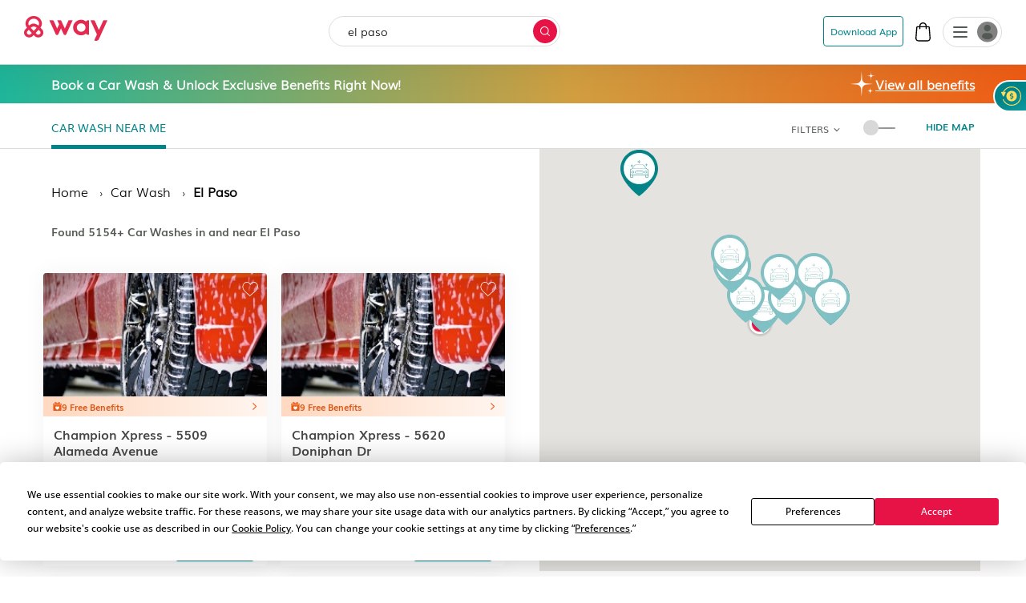

--- FILE ---
content_type: text/html
request_url: https://www.way.com/car-wash-near-me/el-paso-il
body_size: 68500
content:
<!DOCTYPE html>
<html lang="en" data-critters-container="" style="--dynamic-vh: 7.13px;" transformed="self;v=1"><head><meta charset="utf-8"><style>.gm-style-moc{background-color:rgba(0,0,0,.59);pointer-events:none;text-align:center;-webkit-transition:opacity ease-in-out;transition:opacity ease-in-out}.gm-style-mot{color:white;font-family:Roboto,Arial,sans-serif;font-size:22px;margin:0;position:relative;top:50%;transform:translateY(-50%);-webkit-transform:translateY(-50%);-ms-transform:translateY(-50%)}sentinel{}
</style><style>.gm-style img{max-width: none;}.gm-style {font: 400 11px Roboto, Arial, sans-serif; text-decoration: none;}</style><style>.yNHHyP-marker-view .IPAZAH-content-container>*{pointer-events:none}.yNHHyP-marker-view .IPAZAH-content-container.HJDHPx-interactive>*{pointer-events:auto}
</style><link rel="preconnect" href="https://fonts.gstatic.com" crossorigin="">
  <meta http-equiv="Cache-control" content="public">
  
  <meta http-equiv="Strict-Transport-Security" content="max-age=31536000; includeSubDomains; preload">
  <meta http-equiv="Content-Security-Policy" content="default-src 'self' https: data: blob: 'unsafe-inline' 'unsafe-eval';
    script-src 'self' https: blob: 'unsafe-inline' 'unsafe-eval' https://*.way.com https://*.google.com https://*.googleapis.com https://*.gstatic.com https://*.google-analytics.com https://*.doubleclick.net https://*.facebook.net https://*.appsflyer.com https://*.amplitude.com https://accounts.google.com https://websdk.appsflyer.com https://onelinksmartscript.appsflyer.com https://*.termly.io https://*.fatmedia.io https://*.googleadservices.com https://addshoppers.s3.amazonaws.com http://addshoppers.s3.amazonaws.com https://*.chat.kindlycdn.com https://*.klaviyo.com https://static.klaviyo.com https://static-tracking.klaviyo.com;
    style-src 'self' https: 'unsafe-inline' https://fonts.googleapis.com;
    img-src 'self' https: data: blob:;
    font-src 'self' https: data: https://fonts.gstatic.com;
    connect-src 'self' https: wss: https://*.way.com https://*.google-analytics.com https://*.doubleclick.net https://*.facebook.com https://*.appsflyer.com https://*.amplitude.com https://*.klaviyo.com https://a.klaviyo.com;
    frame-src 'self' https: https://*.way.com https://*.google.com https://*.facebook.com;
    object-src 'none';
    base-uri 'self';
    form-action 'self' https://*.way.com;
    media-src 'self' https: blob:;
    worker-src 'self' blob:;">
  
  
  <title>Way | Find &amp; Reserve Parking, Auto Insurance, Car Wash &amp; More</title>
	<meta http-equiv="CACHE-CONTROL" content="NO-CACHE">
	<meta name="description" content=" Way is a leading online reservations leader, offering a fast and convenient way to book parking at airports, City parking, Auto Insurance, Car Wash and More!">
  <meta name="keywords" content="Reserve Parking, Airport parking, city parking, car insurance, car wash, insurance, monthly parking, hourly parking">
  <meta name="mobile-web-app-capable" content="yes">
  <meta name="apple-touch-fullscreen" content="yes">
  <meta name="robots" content="index, follow">
  <meta name="referrer" content="no-referrer-when-downgrade">
  <meta content="width=device-width, initial-scale=1.0, maximum-scale=5.0, user-scalable=0, shrink-to-fit=no" name="viewport">
  <base href="/">
  <meta content="width=device-width, initial-scale=1, maximum-scale=5, user-scalable=0, shrink-to-fit=no" name="viewport">
  <meta http-equiv="X-UA-Compatible" content="IE=edge,IE=9,IE=10,IE=11,chrome=1">
  <meta content="ie=edge" http-equiv="x-ua-compatible">
  
  <meta name="twitter:card" content="summary_large_image">
	<meta name="twitter:site" content="@wayweamazeyou">
	<meta name="twitter:title" content="Way | Find &amp; Reserve Parking, Auto Insurance, Car Wash &amp; More">
	<meta name="twitter:description" content="You'll never need to go anywhere else for your car. Get your parking spot, car wash, car insurance, gas, and more with Way.com.">
	<meta name="twitter:image" content="https://www.way.com/assets/images/landing/way-logo.png">
	<meta name="twitter:image:alt" content="Way.com">
	<meta name="twitter:app:id:iphone" content="1140927456">
	<meta name="twitter:app:url:iphone" content="https://itunes.apple.com/us/app/way-what-amazes-you/id1140927456?ls=1&amp;mt=8">
	<meta name="twitter:app:name:ipad" content="way">
	<meta name="twitter:app:url:ipad" content="https://itunes.apple.com/us/app/way-what-amazes-you/id1140927456?ls=1&amp;mt=8">
	<meta name="twitter:app:id:googleplay" content="way.com">
	<meta name="twitter:app:url:googleplay" content="https://play.google.com/store/apps/details?id=way.com&amp;hl=en">
	<meta property="fb:app_id" content="173282296065960">
	<meta property="og:title" content="Way | Find &amp; Reserve Parking, Auto Insurance, Car Wash &amp; More">
	<meta property="og:site_name" content="Way">
	<meta property="og:locale" content="en_US">
	<meta property="og:description" content="Way is a leading online reservations leader, offering a fast and convenient way to book parking at airports, City parking, Auto Insurance, Car Wash and More!">
	<meta property="og:type" content="website">
  <meta property="og:image" content="https://www.way.com/assets/images/landing/way-logo.png">
  <style>:root{--blue:#007bff;--indigo:#6610f2;--purple:#6f42c1;--pink:#e83e8c;--red:#dc3545;--orange:#fd7e14;--yellow:#ffc107;--green:#28a745;--teal:#20c997;--cyan:#17a2b8;--white:#fff;--gray:#6c757d;--gray-dark:#343a40;--primary:#007bff;--secondary:#6c757d;--success:#28a745;--info:#17a2b8;--warning:#ffc107;--danger:#dc3545;--light:#f8f9fa;--dark:#343a40;--breakpoint-xs:0;--breakpoint-sm:576px;--breakpoint-md:768px;--breakpoint-lg:992px;--breakpoint-xl:1200px;--font-family-sans-serif:-apple-system,BlinkMacSystemFont,"Segoe UI",Roboto,"Helvetica Neue",Arial,sans-serif,"Apple Color Emoji","Segoe UI Emoji","Segoe UI Symbol";--font-family-monospace:SFMono-Regular,Menlo,Monaco,Consolas,"Liberation Mono","Courier New",monospace}*,::after,::before{box-sizing:border-box}html{font-family:sans-serif;line-height:1.15;-webkit-text-size-adjust:100%;-ms-text-size-adjust:100%;-ms-overflow-style:scrollbar}@-ms-viewport{width:device-width}header,section{display:block}body{margin:0;font-family:-apple-system,BlinkMacSystemFont,segoe ui,Roboto,helvetica neue,Arial,sans-serif,apple color emoji,segoe ui emoji,segoe ui symbol;color:#212529;text-align:left;background-color:#fff}h2{margin-top:0}p{margin-top:0;margin-bottom:1rem}h2{margin-bottom:.5rem;font-family:inherit;font-weight:500;line-height:1.2;color:inherit}h2{font-size:2rem}@font-face{font-family:CircularStdBook;font-display:swap;src:url(/assets/fonts/Muli-Light.woff2) format('woff2'),url(/assets/fonts/Muli-Light.woff) format('woff');font-weight:400;font-style:normal;font-variant:normal;text-transform:none;-webkit-font-smoothing:antialiased;text-rendering:optimizeLegibility}body{font-family:CircularStdBook;font-weight:400;font-size:14px;line-height:1.42857143}</style><style>:root{--blue:#007bff;--indigo:#6610f2;--purple:#6f42c1;--pink:#e83e8c;--red:#dc3545;--orange:#fd7e14;--yellow:#ffc107;--green:#28a745;--teal:#20c997;--cyan:#17a2b8;--white:#fff;--gray:#6c757d;--gray-dark:#343a40;--primary:#007bff;--secondary:#6c757d;--success:#28a745;--info:#17a2b8;--warning:#ffc107;--danger:#dc3545;--light:#f8f9fa;--dark:#343a40;--breakpoint-xs:0;--breakpoint-sm:576px;--breakpoint-md:768px;--breakpoint-lg:992px;--breakpoint-xl:1200px;--font-family-sans-serif:-apple-system,BlinkMacSystemFont,"Segoe UI",Roboto,"Helvetica Neue",Arial,sans-serif,"Apple Color Emoji","Segoe UI Emoji","Segoe UI Symbol";--font-family-monospace:SFMono-Regular,Menlo,Monaco,Consolas,"Liberation Mono","Courier New",monospace}*,::after,::before{box-sizing:border-box}html{font-family:sans-serif;line-height:1.15;-webkit-text-size-adjust:100%;-ms-text-size-adjust:100%;-ms-overflow-style:scrollbar}@-ms-viewport{width:device-width}header,section{display:block}body{margin:0;font-family:-apple-system,BlinkMacSystemFont,segoe ui,Roboto,helvetica neue,Arial,sans-serif,apple color emoji,segoe ui emoji,segoe ui symbol;color:#212529;text-align:left;background-color:#fff}h1,h2{margin-top:0}p{margin-top:0;margin-bottom:1rem}a{color:#007bff;text-decoration:none;background-color:transparent;-webkit-text-decoration-skip:objects}h1,h2{margin-bottom:.5rem;font-family:inherit;font-weight:500;line-height:1.2;color:inherit}h1{font-size:2.5rem}h2{font-size:2rem}.text-center{text-align:center!important}@font-face{font-family:CircularStdBook;font-display:swap;src:url(/assets/fonts/Muli-Light.woff2) format('woff2'),url(/assets/fonts/Muli-Light.woff) format('woff');font-weight:400;font-style:normal;font-variant:normal;text-transform:none;-webkit-font-smoothing:antialiased;text-rendering:optimizeLegibility}body{font-family:CircularStdBook;font-weight:400;font-size:14px;line-height:1.42857143}</style><link rel="stylesheet" href="critical.css" media="all" onload="this.media='all'"><noscript></noscript>
  <meta name="theme-color" content="#ffffff">
  <meta name="google-site-verification" content="_Bs23aByxCDSiIkwWo7rOky5nvK_oiqxmFRGVeVmsFw">
  <meta name="msvalidate.01" content="9D09FBC4FB7C4920A37ACE907E76284A">
  <link rel="apple-touch-icon" sizes="57x57" href="assets/favicon/apple-icon-57x57.png">
  <link rel="apple-touch-icon" sizes="60x60" href="assets/favicon/apple-icon-60x60.png">
  <link rel="apple-touch-icon" sizes="72x72" href="assets/favicon/apple-icon-72x72.png">
  <link rel="apple-touch-icon" sizes="76x76" href="assets/favicon/apple-icon-76x76.png">
  <link rel="apple-touch-icon" sizes="114x114" href="assets/favicon/apple-icon-114x114.png">
  <link rel="apple-touch-icon" sizes="120x120" href="assets/favicon/apple-icon-120x120.png">
  <link rel="apple-touch-icon" sizes="144x144" href="assets/favicon/apple-icon-144x144.png">
  <link rel="apple-touch-icon" sizes="152x152" href="assets/favicon/apple-icon-152x152.png">
  <link rel="apple-touch-icon" sizes="180x180" href="assets/favicon/apple-icon-180x180.png">
  <link rel="icon" type="image/png" sizes="192x192" href="assets/favicon/android-icon-192x192.png">
  <link rel="icon" type="image/png" sizes="32x32" href="assets/favicon//favicon-32x32.png">
  <link rel="icon" type="image/png" sizes="96x96" href="assets/favicon//favicon-96x96.png">
  <link rel="icon" type="image/png" sizes="16x16" href="assets/favicon//favicon-16x16.png">
  <meta name="msapplication-TileColor" content="#ffffff">
  <meta name="msapplication-TileImage" content="/ms-icon-144x144.png">
  <link rel="manifest" href="manifest.json">

  
  <!-- Global site tag (gtag.js) - Google Analytics -->
  
  
  <!-- Meta Pixel Code -->
  
  <noscript></noscript>
  <!-- End Meta Pixel Code -->
   
  <style type="text/css">
    @media (min-width:1441px){.header-panels{padding-left:100px;padding-right:100px;max-width:100%!important}}[hidden]{display:none!important}.popover{border-radius:0!important}.hide{display:none}.col-xs-12{width:100%}.hideAddToBag{display:none!important}.visible-xs{display:none}textarea{resize:none}#detailStatic .pull-left.logo-con,#pkSch .pull-left.logo-con{width:162.3px}#detailStatic .search-con,#pkSch .search-con{width:650px}#detailStatic .select-con,#pkSch .select-con{width:22%}#detailStatic .input-con,#pkSch .input-con{width:78%}#pkSch .parking-type-container{width:25%}#pkSch .parking-type-toggle{width:12.6%}#pkSch .more-filter-toggle{width:8.3%}#pkSch .map-toggle-buttons{width:12.1%}#detailStatic .blue-theme,#pkSch .blue-theme{padding-top:37px}#detailStatic .pull-left.logo-con svg,#pkSch .pull-left.logo-con svg{width:124px;height:29px;margin-top:5px}@-webkit-keyframes colorchange{0%{background-color:#e0e0e0}100%{background-color:#cbcbcb}}@keyframes colorchange{0%{background-color:#e0e0e0}100%{background-color:#cbcbcb}}.lazy-animation{-webkit-animation-name:colorchange;-webkit-animation-duration:1s;animation-name:colorchange;animation-duration:1s;animation-iteration-count:infinite;animation-direction:alternate}.tab-visible{display:none}.gapboxss{height:52px}.wlogo{background:url(assets/images/static-icon.png) no-repeat -4px 0;width:104px;height:39px;display:inline-block}.mngeic{background:url(assets/images/static-icon.png) no-repeat -233px -1px;width:74px;height:38px;display:inline-block}.cnvsd{background:url(assets/images/static-icon.png) no-repeat -210px -14px;width:15px;height:15px;display:inline-block}.bbgf{background:url(assets/images/static-icon.png) no-repeat -124px -8px;width:20px;height:25px;display:inline-block}.paerf{background:url(assets/images/static-icon.png) no-repeat -156px -12px;width:45px;height:20px;display:inline-block}.lwylf{background:url(assets/images/static-i.png) no-repeat -3px -3px;width:90px;height:34px;display:inline-block}.dkmen{background:url(assets/images/static-i.png) no-repeat -104px -1px;width:74px;height:38px;display:inline-block}.lsrcg{background:url(assets/images/static-i.png) no-repeat -185px -11px;width:15px;height:15px;display:inline-block}@media (min-width:992px){.col-md-8{width:66.66666667%;float:left;position:relative;min-height:1px}}@media (min-width:1px) and (max-width:1260px){.header-panels{max-width:1100px!important}}@media (min-width:1px) and (max-width:1160px){.header-panels{max-width:960px!important}}@media (max-width:1279px) and (min-width:1025px){#pkSch .filter-section{margin-left:3.9%!important;margin-right:3.9%!important}}.visible-sm{display:none}@media screen and (max-width:991px) and (min-width:768px){.visible-sm{display:block!important}.hidden-sm{display:none!important}.lazy-tab-add-margin{margin-right:18px!important}.lazy-tab-remove-margin{margin-right:0!important}.tab-visible{display:block!important}}@media screen and (max-width:991px){.cmnns,.header-panels{max-width:708px!important}.logo-boxs{width:50%!important}.search-sections{height:389px!important}.tabox{float:none;width:auto!important;position:absolute;top:125px;left:0;right:0;z-index:1}.menu-boxs{width:50%!important}#pkSch .filter-section{margin-left:3.9%!important;margin-right:3.9%!important}#detailStatic .blue-theme,#pkSch .blue-theme{padding-top:16px;height:70px!important}#detailStatic .pull-left.logo-con,#pkSch .pull-left.logo-con{width:118px}#detailStatic .pull-left.logo-con svg,#pkSch .pull-left.logo-con svg{width:98px;height:23px}#detailStatic .search-container,#pkSch .search-container{width:64%}#detailStatic .search-con,#pkSch .search-con{width:414px}#detailStatic .select-con,#pkSch .select-con{width:33%}#detailStatic .input-con,#pkSch .input-con{width:67%}#pkSch .parking-type-container{width:11%;padding-right:0}#pkSch .parking-type-toggle{width:18.8%}#pkSch .checkindates-container{width:56.2%!important}#pkSch .more-filter-toggle{width:13%;padding-left:14px}#pkSch .map-toggle-buttons{width:18.9%}.hide-tab{display:none!important}.lazy-box{width:31%!important;margin-top:13px!important;height:340px!important}#pkSch header{padding-top:16px!important;height:70px!important}#detailStatic .sercbox-ots,#detailStatic .tabs-bts,#pkSch .sercbox-ots,#pkSch .tabs-bts{display:none}#detailStatic .ljgfd,#pkSch .ljgfd{margin-left:46px!important}.sercboxs{width:740px!important}}@media screen and (max-width:767px){.tabox{top:155px!important}.gapboxss{height:122px}.visible-xs{display:block!important}header.blue-theme{height:115px!important}.hidden-xs{display:none!important}#detailStatic .blue-theme,#pkSch .blue-theme{padding-left:15px!important;padding-right:15px!important;padding-top:0!important;height:115px!important}#pkSch .filter-bar-container{margin-top:0!important}#pkSch .filter-section{margin-left:0!important;margin-right:0!important;height:99px!important}#pkSch .checkindates-container{width:100%!important;padding-left:3.9%!important;border-bottom:solid .5px #dbdbdb}#pkSch .check-in-wrapper{height:41px!important}.hide-tab{display:inline-block}#pkSch .parking-type-container{display:none;padding-left:3.9%!important;text-align:left!important;height:52.2px;width:77%!important}#pkSch .more-filter-toggle{width:21%;padding-left:0;border-bottom:none!important}#pkSch .parking-type-toggle{width:100%;padding-left:3.9%!important;border-bottom:solid .5px #dbdbdb}#pkSch .parking-type-toggle .toggle-label{width:168px!important}.sec-outer{padding-top:153px!important}.wd85{width:87%!important}.wd100{width:100%!important;margin-top:0!important}.mobmarg0{margin-top:0!important}.search-sections{padding-left:15px;padding-right:15px;width:100%;max-width:100%;height:557px!important}.sercptagss h1{font-size:34px!important;margin-top:61px!important}.sercptagss h2{margin-bottom:38px;font-size:22px}.sercboxs{max-width:330px!important;height:70px!important}.sercboxs button{width:70px!important;height:70px!important;top:-1px!important;right:-1px!important}.sercboxs span{margin-top:3px;display:inline-block}.cmnns{max-width:100%;padding-left:15px;padding-right:15px}.cmnns h2{font-size:24px!important;margin-top:77px!important}}@media screen and (max-width:374px){.wd85{width:85%!important}}body{font-size:14px;margin:0}*,:after,:before{-webkit-box-sizing:border-box;-moz-box-sizing:border-box;box-sizing:border-box}.filter-bar-container .filter-section .map-toggle-buttons .slim-switch .checkbox-switch label:after{background:#d8d8d8;top:-9px;width:19px;height:19px;content:'';position:absolute;border-radius:100%;left:0;top:-8px;z-index:2}.clearfix:before{display:table;content:" "}.clearfix:after{clear:both;display:table;content:" "}div.modal-backdrop{background-color:rgba(0,0,0,.5)}ngb-rating{outline:0}
        .carhdr{
            padding: 19px 40px;
            display: block;
            width: 100%;
            background: #fff;
            border-bottom: 1px solid #dcdcdc;
            height: 84.85px;
        }
        .crllb{
            float: left;
            width: 15%;
            height: 100%;
        }
        .crtab{
            margin: 0;
            padding: 0;
            list-style: none;
            float: left;
            width: 60%;
            text-align: center;
        }
        .crtab li{
            display: inline-block;
            font-size: 16px;
            border-bottom: 1px solid #dcdcdc;
            padding: 0 15px 10px;
        }
        .carsubhdr{
            box-shadow: 0 4px 14px 0 rgba(120,120,120,.12);
            background-color: #fff;
            padding: 14px 40px;
        }
        .carsubhdr button{
            height: 40px;
            background-color: #fff;
            border-radius: 10px;
            border: 1px solid #dcdcdc;
            font-size: 16px;
            margin-right: 14px;
            width: 95px;
            color: #000;
        }
        .carsubhdr button.active{
            color: #008489;
            border: 1px solid #008489;
            background: #e6f3f4;
            font-family: Montserrat-Bold;
        }
        .crlft{
            width: 50%;
            padding-left: 40px;
            padding-top: 24px;
            float: left;
            height: calc(100vh - 153px);
        }
        .crright{
            width: 48%;
            margin-left: 2%;
            float: left;
            background: #e0e0e0;
            height: calc(100vh - 153px);
        }
        @media (max-width: 1024px){
          .termly-styles-root-b0aebb {
          box-shadow: 0 0 35px 0 rgba(0, 0, 0, .25);
          padding: 2.5em 2.86em;
          box-sizing: border-box;
          max-height: 25vh !important;
          }
            .carhdr{
                height: 122px;
                padding: 15px 20px;
                padding-top: 72px;   
                box-shadow: 0px 10px 18px 0px rgba(218, 218, 218, 0.25);
                border-bottom: 0; 
                position: fixed;
                top: 0;
                left: 0;            
            }
            .crtab{
                width: calc(100% + 40px);
                text-align: left;
                -webkit-overflow-scrolling: touch;
                white-space: nowrap;
                overflow: auto;
                padding-bottom: 7px;
                float: none;
                padding-left: 20px;
                margin-left: -20px;
                margin-right: -20px;
            }
            .crllb{
                display: none;
            }
            .crtab li{
                vertical-align: middle;
                border-radius: 100px;
                border: 0.7px solid var(--way-grey-2, #DCDCDC);
                color: var(--text-grey, #535A53);
                background-color: #fff;
                height: 35px;
                padding: 0 15px;
                padding-left: 30px;
                margin-right: 10px;
                font-size: 12px;
                display: inline-flex;
                -ms-flex-align: center;
                align-items: center;
                -ms-flex-pack: justify;
                justify-content: space-between;
            }
            .carsubhdr{
                padding: 16px;
                box-shadow: none;
                border-bottom: 1px solid #F2F2F2;
                  margin-top: 122px;
            }
            .carsubhdr button{
                height: 36px;
                width: 86px;
                font-size: 14px;
                margin-right: 10px;
                border-radius: 6px;
            }
            .crlft,.crright{
                display: none;
            }
        }
  </style>
      
      
<style>:root{--blue:#007bff;--indigo:#6610f2;--purple:#6f42c1;--pink:#e83e8c;--red:#dc3545;--orange:#fd7e14;--yellow:#ffc107;--green:#28a745;--teal:#20c997;--cyan:#17a2b8;--white:#fff;--gray:#6c757d;--gray-dark:#343a40;--primary:#007bff;--secondary:#6c757d;--success:#28a745;--info:#17a2b8;--warning:#ffc107;--danger:#dc3545;--light:#f8f9fa;--dark:#343a40;--breakpoint-xs:0;--breakpoint-sm:576px;--breakpoint-md:768px;--breakpoint-lg:992px;--breakpoint-xl:1200px;--font-family-sans-serif:-apple-system,BlinkMacSystemFont,"Segoe UI",Roboto,"Helvetica Neue",Arial,sans-serif,"Apple Color Emoji","Segoe UI Emoji","Segoe UI Symbol";--font-family-monospace:SFMono-Regular,Menlo,Monaco,Consolas,"Liberation Mono","Courier New",monospace}*,:after,:before{box-sizing:border-box}html{font-family:sans-serif;line-height:1.15;-webkit-text-size-adjust:100%;-ms-text-size-adjust:100%;-ms-overflow-style:scrollbar;-webkit-tap-highlight-color:transparent}header,section{display:block}body{margin:0;font-family:-apple-system,BlinkMacSystemFont,Segoe UI,Roboto,Helvetica Neue,Arial,sans-serif,"Apple Color Emoji","Segoe UI Emoji",Segoe UI Symbol;font-size:1rem;font-weight:400;line-height:1.5;color:#212529;text-align:left;background-color:#fff}h2{margin-top:0;margin-bottom:.5rem}p{margin-top:0;margin-bottom:1rem}ul{margin-top:0;margin-bottom:1rem}img{vertical-align:middle;border-style:none}label{display:inline-block;margin-bottom:.5rem}button{border-radius:0}button,input{margin:0;font-family:inherit;font-size:inherit;line-height:inherit}button,input{overflow:visible}button{text-transform:none}button{-webkit-appearance:button}button::-moz-focus-inner{padding:0;border-style:none}h2{margin-bottom:.5rem;font-family:inherit;font-weight:500;line-height:1.2;color:inherit}h2{font-size:2rem}.row{display:flex;flex-wrap:wrap;margin-right:-15px;margin-left:-15px}.dropdown{position:relative}.clearfix:after{display:block;clear:both;content:""}@media print{*,:after,:before{text-shadow:none!important;box-shadow:none!important}img{page-break-inside:avoid}h2,p{orphans:3;widows:3}h2{page-break-after:avoid}@page{size:a3}body{min-width:992px!important}}body{font-family:CircularStdBook,Helvetica,Arial}@font-face{font-family:CircularStdBook;font-display:swap;src:url(/assets/fonts/Muli-Light.woff2) format("woff2"),url(/assets/fonts/Muli-Light.woff) format("woff");font-weight:400;font-style:normal;font-variant:normal;text-transform:none;-webkit-font-smoothing:antialiased;text-rendering:optimizeLegibility}:root{--white:#ffffff;--black:#000000;--cw-db-title:#535A53;--cw-db-text:#484848;--gray-80:#cccccc;--light-cyan:#E6F3F4;--dark-cyan:#008489;--gainsboro:#DCDCDC;--blue-charcoal:#212529;--white-smoke:#F2F2F2;--white-smoke-7:#F7F7F7;--charcoal:#4A4A4A;--Whisper:#eaeaea;--Whisper-shade-1:#e8e8e8;--dandelion:#FFD85A;--azure:#E8F7F8;--gray-81:#818181;--alice-blue:#F8F9FB;--pumpkin:#F76F0D;--ghost-white:#F9F9FB;--way-red:#E71346;--primary-black:#101223;--way-grey-1:#818181;--way-grey-2:#DCDCDC;--way-grey-3:#F2F2F2;--way-grey-4:#E6E6E6;--way-grey-5:#C2C2C2;--way-grey-6:#404253;--silver:#C0C0C0;--nero:#1E1E1E;--nero-1:#242424;--nobel:#979797;--zambezi:#5D5D5D;--way-highlight-red:#F8B9C8;--night-rider:#333333;--way-green:#20CC7A;--way-green-2:#097130;--way-green-3:#0FA35D;--way-light-green:#cfedda;--grey-400:#B4B5BF;--grey-400-op-2:rgba(180, 181, 191, .2);--oxford-blue:#263238;--gainsboro-2:#E1E1E1;--rhino:#3A475D;--snow:#f9f9f9;--oyster-bay:#D9EEEF;--mulish-bold-700:"Montserrat-Bold";--mulish-regular-400:"Montserrat-Medium";--mulish-semibold-600:"Montserrat-Medium";--mulish-medium-500:"Montserrat-Medium";--mulish-extrabold-800:"Montserrat-Bold";--inter-400:"Inter-Regular";--inter-500:"Inter-Medium";--inter-600:"Inter-Semibold";--inter-700:"Inter-Bold";--plusjakarta-700:"PlusJakartaSansBold" }.zeroPadding{padding:0!important}body{font-family:CircularStdBook;font-weight:400;font-size:14px;line-height:1.42857143}button{cursor:pointer}.clearfix:before,.clearfix:after{display:table;content:" "}.clearfix:after{clear:both}.hide{display:none!important}.visible-xs{display:none}input::-webkit-outer-spin-button,input::-webkit-inner-spin-button{-webkit-appearance:none;margin:0}@media (max-width: 767px){.visible-xs{display:block!important}}.hidden-xs{display:block}@media (max-width: 767px){.hidden-xs{display:none!important}}.row:before,.row:after{display:none!important}html{--mat-ripple-color:rgba(0, 0, 0, .1)}html{--mat-option-selected-state-label-text-color:#3f51b5;--mat-option-label-text-color:rgba(0, 0, 0, .87);--mat-option-hover-state-layer-color:rgba(0, 0, 0, .04);--mat-option-focus-state-layer-color:rgba(0, 0, 0, .04);--mat-option-selected-state-layer-color:rgba(0, 0, 0, .04)}html{--mat-optgroup-label-text-color:rgba(0, 0, 0, .87)}html{--mat-full-pseudo-checkbox-selected-icon-color:#ff4081;--mat-full-pseudo-checkbox-selected-checkmark-color:#fafafa;--mat-full-pseudo-checkbox-unselected-icon-color:rgba(0, 0, 0, .54);--mat-full-pseudo-checkbox-disabled-selected-checkmark-color:#fafafa;--mat-full-pseudo-checkbox-disabled-unselected-icon-color:#b0b0b0;--mat-full-pseudo-checkbox-disabled-selected-icon-color:#b0b0b0;--mat-minimal-pseudo-checkbox-selected-checkmark-color:#ff4081;--mat-minimal-pseudo-checkbox-disabled-selected-checkmark-color:#b0b0b0}html{--mat-app-background-color:#fafafa;--mat-app-text-color:rgba(0, 0, 0, .87);--mat-app-elevation-shadow-level-0:0px 0px 0px 0px rgba(0, 0, 0, .2), 0px 0px 0px 0px rgba(0, 0, 0, .14), 0px 0px 0px 0px rgba(0, 0, 0, .12);--mat-app-elevation-shadow-level-1:0px 2px 1px -1px rgba(0, 0, 0, .2), 0px 1px 1px 0px rgba(0, 0, 0, .14), 0px 1px 3px 0px rgba(0, 0, 0, .12);--mat-app-elevation-shadow-level-2:0px 3px 1px -2px rgba(0, 0, 0, .2), 0px 2px 2px 0px rgba(0, 0, 0, .14), 0px 1px 5px 0px rgba(0, 0, 0, .12);--mat-app-elevation-shadow-level-3:0px 3px 3px -2px rgba(0, 0, 0, .2), 0px 3px 4px 0px rgba(0, 0, 0, .14), 0px 1px 8px 0px rgba(0, 0, 0, .12);--mat-app-elevation-shadow-level-4:0px 2px 4px -1px rgba(0, 0, 0, .2), 0px 4px 5px 0px rgba(0, 0, 0, .14), 0px 1px 10px 0px rgba(0, 0, 0, .12);--mat-app-elevation-shadow-level-5:0px 3px 5px -1px rgba(0, 0, 0, .2), 0px 5px 8px 0px rgba(0, 0, 0, .14), 0px 1px 14px 0px rgba(0, 0, 0, .12);--mat-app-elevation-shadow-level-6:0px 3px 5px -1px rgba(0, 0, 0, .2), 0px 6px 10px 0px rgba(0, 0, 0, .14), 0px 1px 18px 0px rgba(0, 0, 0, .12);--mat-app-elevation-shadow-level-7:0px 4px 5px -2px rgba(0, 0, 0, .2), 0px 7px 10px 1px rgba(0, 0, 0, .14), 0px 2px 16px 1px rgba(0, 0, 0, .12);--mat-app-elevation-shadow-level-8:0px 5px 5px -3px rgba(0, 0, 0, .2), 0px 8px 10px 1px rgba(0, 0, 0, .14), 0px 3px 14px 2px rgba(0, 0, 0, .12);--mat-app-elevation-shadow-level-9:0px 5px 6px -3px rgba(0, 0, 0, .2), 0px 9px 12px 1px rgba(0, 0, 0, .14), 0px 3px 16px 2px rgba(0, 0, 0, .12);--mat-app-elevation-shadow-level-10:0px 6px 6px -3px rgba(0, 0, 0, .2), 0px 10px 14px 1px rgba(0, 0, 0, .14), 0px 4px 18px 3px rgba(0, 0, 0, .12);--mat-app-elevation-shadow-level-11:0px 6px 7px -4px rgba(0, 0, 0, .2), 0px 11px 15px 1px rgba(0, 0, 0, .14), 0px 4px 20px 3px rgba(0, 0, 0, .12);--mat-app-elevation-shadow-level-12:0px 7px 8px -4px rgba(0, 0, 0, .2), 0px 12px 17px 2px rgba(0, 0, 0, .14), 0px 5px 22px 4px rgba(0, 0, 0, .12);--mat-app-elevation-shadow-level-13:0px 7px 8px -4px rgba(0, 0, 0, .2), 0px 13px 19px 2px rgba(0, 0, 0, .14), 0px 5px 24px 4px rgba(0, 0, 0, .12);--mat-app-elevation-shadow-level-14:0px 7px 9px -4px rgba(0, 0, 0, .2), 0px 14px 21px 2px rgba(0, 0, 0, .14), 0px 5px 26px 4px rgba(0, 0, 0, .12);--mat-app-elevation-shadow-level-15:0px 8px 9px -5px rgba(0, 0, 0, .2), 0px 15px 22px 2px rgba(0, 0, 0, .14), 0px 6px 28px 5px rgba(0, 0, 0, .12);--mat-app-elevation-shadow-level-16:0px 8px 10px -5px rgba(0, 0, 0, .2), 0px 16px 24px 2px rgba(0, 0, 0, .14), 0px 6px 30px 5px rgba(0, 0, 0, .12);--mat-app-elevation-shadow-level-17:0px 8px 11px -5px rgba(0, 0, 0, .2), 0px 17px 26px 2px rgba(0, 0, 0, .14), 0px 6px 32px 5px rgba(0, 0, 0, .12);--mat-app-elevation-shadow-level-18:0px 9px 11px -5px rgba(0, 0, 0, .2), 0px 18px 28px 2px rgba(0, 0, 0, .14), 0px 7px 34px 6px rgba(0, 0, 0, .12);--mat-app-elevation-shadow-level-19:0px 9px 12px -6px rgba(0, 0, 0, .2), 0px 19px 29px 2px rgba(0, 0, 0, .14), 0px 7px 36px 6px rgba(0, 0, 0, .12);--mat-app-elevation-shadow-level-20:0px 10px 13px -6px rgba(0, 0, 0, .2), 0px 20px 31px 3px rgba(0, 0, 0, .14), 0px 8px 38px 7px rgba(0, 0, 0, .12);--mat-app-elevation-shadow-level-21:0px 10px 13px -6px rgba(0, 0, 0, .2), 0px 21px 33px 3px rgba(0, 0, 0, .14), 0px 8px 40px 7px rgba(0, 0, 0, .12);--mat-app-elevation-shadow-level-22:0px 10px 14px -6px rgba(0, 0, 0, .2), 0px 22px 35px 3px rgba(0, 0, 0, .14), 0px 8px 42px 7px rgba(0, 0, 0, .12);--mat-app-elevation-shadow-level-23:0px 11px 14px -7px rgba(0, 0, 0, .2), 0px 23px 36px 3px rgba(0, 0, 0, .14), 0px 9px 44px 8px rgba(0, 0, 0, .12);--mat-app-elevation-shadow-level-24:0px 11px 15px -7px rgba(0, 0, 0, .2), 0px 24px 38px 3px rgba(0, 0, 0, .14), 0px 9px 46px 8px rgba(0, 0, 0, .12)}html{--mat-option-label-text-font:Roboto, sans-serif;--mat-option-label-text-line-height:24px;--mat-option-label-text-size:16px;--mat-option-label-text-tracking:.03125em;--mat-option-label-text-weight:400}html{--mat-optgroup-label-text-font:Roboto, sans-serif;--mat-optgroup-label-text-line-height:24px;--mat-optgroup-label-text-size:16px;--mat-optgroup-label-text-tracking:.03125em;--mat-optgroup-label-text-weight:400}html{--mdc-elevated-card-container-shape:4px;--mdc-outlined-card-container-shape:4px;--mdc-outlined-card-outline-width:1px}html{--mdc-elevated-card-container-color:white;--mdc-elevated-card-container-elevation:0px 2px 1px -1px rgba(0, 0, 0, .2), 0px 1px 1px 0px rgba(0, 0, 0, .14), 0px 1px 3px 0px rgba(0, 0, 0, .12);--mdc-outlined-card-container-color:white;--mdc-outlined-card-outline-color:rgba(0, 0, 0, .12);--mdc-outlined-card-container-elevation:0px 0px 0px 0px rgba(0, 0, 0, .2), 0px 0px 0px 0px rgba(0, 0, 0, .14), 0px 0px 0px 0px rgba(0, 0, 0, .12);--mat-card-subtitle-text-color:rgba(0, 0, 0, .54)}html{--mat-card-title-text-font:Roboto, sans-serif;--mat-card-title-text-line-height:32px;--mat-card-title-text-size:20px;--mat-card-title-text-tracking:.0125em;--mat-card-title-text-weight:500;--mat-card-subtitle-text-font:Roboto, sans-serif;--mat-card-subtitle-text-line-height:22px;--mat-card-subtitle-text-size:14px;--mat-card-subtitle-text-tracking:.0071428571em;--mat-card-subtitle-text-weight:500}html{--mdc-linear-progress-active-indicator-height:4px;--mdc-linear-progress-track-height:4px;--mdc-linear-progress-track-shape:0}html{--mdc-plain-tooltip-container-shape:4px;--mdc-plain-tooltip-supporting-text-line-height:16px}html{--mdc-plain-tooltip-container-color:#616161;--mdc-plain-tooltip-supporting-text-color:#fff}html{--mdc-plain-tooltip-supporting-text-font:Roboto, sans-serif;--mdc-plain-tooltip-supporting-text-size:12px;--mdc-plain-tooltip-supporting-text-weight:400;--mdc-plain-tooltip-supporting-text-tracking:.0333333333em}html{--mdc-filled-text-field-active-indicator-height:1px;--mdc-filled-text-field-focus-active-indicator-height:2px;--mdc-filled-text-field-container-shape:4px;--mdc-outlined-text-field-outline-width:1px;--mdc-outlined-text-field-focus-outline-width:2px;--mdc-outlined-text-field-container-shape:4px}html{--mdc-filled-text-field-caret-color:#3f51b5;--mdc-filled-text-field-focus-active-indicator-color:#3f51b5;--mdc-filled-text-field-focus-label-text-color:rgba(63, 81, 181, .87);--mdc-filled-text-field-container-color:whitesmoke;--mdc-filled-text-field-disabled-container-color:#fafafa;--mdc-filled-text-field-label-text-color:rgba(0, 0, 0, .6);--mdc-filled-text-field-hover-label-text-color:rgba(0, 0, 0, .6);--mdc-filled-text-field-disabled-label-text-color:rgba(0, 0, 0, .38);--mdc-filled-text-field-input-text-color:rgba(0, 0, 0, .87);--mdc-filled-text-field-disabled-input-text-color:rgba(0, 0, 0, .38);--mdc-filled-text-field-input-text-placeholder-color:rgba(0, 0, 0, .6);--mdc-filled-text-field-error-hover-label-text-color:#f44336;--mdc-filled-text-field-error-focus-label-text-color:#f44336;--mdc-filled-text-field-error-label-text-color:#f44336;--mdc-filled-text-field-error-caret-color:#f44336;--mdc-filled-text-field-active-indicator-color:rgba(0, 0, 0, .42);--mdc-filled-text-field-disabled-active-indicator-color:rgba(0, 0, 0, .06);--mdc-filled-text-field-hover-active-indicator-color:rgba(0, 0, 0, .87);--mdc-filled-text-field-error-active-indicator-color:#f44336;--mdc-filled-text-field-error-focus-active-indicator-color:#f44336;--mdc-filled-text-field-error-hover-active-indicator-color:#f44336;--mdc-outlined-text-field-caret-color:#3f51b5;--mdc-outlined-text-field-focus-outline-color:#3f51b5;--mdc-outlined-text-field-focus-label-text-color:rgba(63, 81, 181, .87);--mdc-outlined-text-field-label-text-color:rgba(0, 0, 0, .6);--mdc-outlined-text-field-hover-label-text-color:rgba(0, 0, 0, .6);--mdc-outlined-text-field-disabled-label-text-color:rgba(0, 0, 0, .38);--mdc-outlined-text-field-input-text-color:rgba(0, 0, 0, .87);--mdc-outlined-text-field-disabled-input-text-color:rgba(0, 0, 0, .38);--mdc-outlined-text-field-input-text-placeholder-color:rgba(0, 0, 0, .6);--mdc-outlined-text-field-error-caret-color:#f44336;--mdc-outlined-text-field-error-focus-label-text-color:#f44336;--mdc-outlined-text-field-error-label-text-color:#f44336;--mdc-outlined-text-field-error-hover-label-text-color:#f44336;--mdc-outlined-text-field-outline-color:rgba(0, 0, 0, .38);--mdc-outlined-text-field-disabled-outline-color:rgba(0, 0, 0, .06);--mdc-outlined-text-field-hover-outline-color:rgba(0, 0, 0, .87);--mdc-outlined-text-field-error-focus-outline-color:#f44336;--mdc-outlined-text-field-error-hover-outline-color:#f44336;--mdc-outlined-text-field-error-outline-color:#f44336;--mat-form-field-focus-select-arrow-color:rgba(63, 81, 181, .87);--mat-form-field-disabled-input-text-placeholder-color:rgba(0, 0, 0, .38);--mat-form-field-state-layer-color:rgba(0, 0, 0, .87);--mat-form-field-error-text-color:#f44336;--mat-form-field-select-option-text-color:inherit;--mat-form-field-select-disabled-option-text-color:GrayText;--mat-form-field-leading-icon-color:unset;--mat-form-field-disabled-leading-icon-color:unset;--mat-form-field-trailing-icon-color:unset;--mat-form-field-disabled-trailing-icon-color:unset;--mat-form-field-error-focus-trailing-icon-color:unset;--mat-form-field-error-hover-trailing-icon-color:unset;--mat-form-field-error-trailing-icon-color:unset;--mat-form-field-enabled-select-arrow-color:rgba(0, 0, 0, .54);--mat-form-field-disabled-select-arrow-color:rgba(0, 0, 0, .38);--mat-form-field-hover-state-layer-opacity:.04;--mat-form-field-focus-state-layer-opacity:.08}html{--mat-form-field-container-height:56px;--mat-form-field-filled-label-display:block;--mat-form-field-container-vertical-padding:16px;--mat-form-field-filled-with-label-container-padding-top:24px;--mat-form-field-filled-with-label-container-padding-bottom:8px}html{--mdc-filled-text-field-label-text-font:Roboto, sans-serif;--mdc-filled-text-field-label-text-size:16px;--mdc-filled-text-field-label-text-tracking:.03125em;--mdc-filled-text-field-label-text-weight:400;--mdc-outlined-text-field-label-text-font:Roboto, sans-serif;--mdc-outlined-text-field-label-text-size:16px;--mdc-outlined-text-field-label-text-tracking:.03125em;--mdc-outlined-text-field-label-text-weight:400;--mat-form-field-container-text-font:Roboto, sans-serif;--mat-form-field-container-text-line-height:24px;--mat-form-field-container-text-size:16px;--mat-form-field-container-text-tracking:.03125em;--mat-form-field-container-text-weight:400;--mat-form-field-outlined-label-text-populated-size:16px;--mat-form-field-subscript-text-font:Roboto, sans-serif;--mat-form-field-subscript-text-line-height:20px;--mat-form-field-subscript-text-size:12px;--mat-form-field-subscript-text-tracking:.0333333333em;--mat-form-field-subscript-text-weight:400}html{--mat-select-container-elevation-shadow:0px 5px 5px -3px rgba(0, 0, 0, .2), 0px 8px 10px 1px rgba(0, 0, 0, .14), 0px 3px 14px 2px rgba(0, 0, 0, .12)}html{--mat-select-panel-background-color:white;--mat-select-enabled-trigger-text-color:rgba(0, 0, 0, .87);--mat-select-disabled-trigger-text-color:rgba(0, 0, 0, .38);--mat-select-placeholder-text-color:rgba(0, 0, 0, .6);--mat-select-enabled-arrow-color:rgba(0, 0, 0, .54);--mat-select-disabled-arrow-color:rgba(0, 0, 0, .38);--mat-select-focused-arrow-color:rgba(63, 81, 181, .87);--mat-select-invalid-arrow-color:rgba(244, 67, 54, .87)}html{--mat-select-arrow-transform:translateY(-8px)}html{--mat-select-trigger-text-font:Roboto, sans-serif;--mat-select-trigger-text-line-height:24px;--mat-select-trigger-text-size:16px;--mat-select-trigger-text-tracking:.03125em;--mat-select-trigger-text-weight:400}html{--mat-autocomplete-container-shape:4px;--mat-autocomplete-container-elevation-shadow:0px 5px 5px -3px rgba(0, 0, 0, .2), 0px 8px 10px 1px rgba(0, 0, 0, .14), 0px 3px 14px 2px rgba(0, 0, 0, .12)}html{--mat-autocomplete-background-color:white}html{--mdc-dialog-container-shape:4px;--mat-dialog-container-elevation-shadow:0px 11px 15px -7px rgba(0, 0, 0, .2), 0px 24px 38px 3px rgba(0, 0, 0, .14), 0px 9px 46px 8px rgba(0, 0, 0, .12);--mat-dialog-container-max-width:80vw;--mat-dialog-container-small-max-width:80vw;--mat-dialog-container-min-width:0;--mat-dialog-actions-alignment:start;--mat-dialog-actions-padding:8px;--mat-dialog-content-padding:20px 24px;--mat-dialog-with-actions-content-padding:20px 24px;--mat-dialog-headline-padding:0 24px 9px}html{--mdc-dialog-container-color:white;--mdc-dialog-subhead-color:rgba(0, 0, 0, .87);--mdc-dialog-supporting-text-color:rgba(0, 0, 0, .6)}html{--mdc-dialog-subhead-font:Roboto, sans-serif;--mdc-dialog-subhead-line-height:32px;--mdc-dialog-subhead-size:20px;--mdc-dialog-subhead-weight:500;--mdc-dialog-subhead-tracking:.0125em;--mdc-dialog-supporting-text-font:Roboto, sans-serif;--mdc-dialog-supporting-text-line-height:24px;--mdc-dialog-supporting-text-size:16px;--mdc-dialog-supporting-text-weight:400;--mdc-dialog-supporting-text-tracking:.03125em}html{--mdc-switch-disabled-selected-icon-opacity:.38;--mdc-switch-disabled-track-opacity:.12;--mdc-switch-disabled-unselected-icon-opacity:.38;--mdc-switch-handle-height:20px;--mdc-switch-handle-shape:10px;--mdc-switch-handle-width:20px;--mdc-switch-selected-icon-size:18px;--mdc-switch-track-height:14px;--mdc-switch-track-shape:7px;--mdc-switch-track-width:36px;--mdc-switch-unselected-icon-size:18px;--mdc-switch-selected-focus-state-layer-opacity:.12;--mdc-switch-selected-hover-state-layer-opacity:.04;--mdc-switch-selected-pressed-state-layer-opacity:.1;--mdc-switch-unselected-focus-state-layer-opacity:.12;--mdc-switch-unselected-hover-state-layer-opacity:.04;--mdc-switch-unselected-pressed-state-layer-opacity:.1}html{--mdc-switch-selected-focus-state-layer-color:#3949ab;--mdc-switch-selected-handle-color:#3949ab;--mdc-switch-selected-hover-state-layer-color:#3949ab;--mdc-switch-selected-pressed-state-layer-color:#3949ab;--mdc-switch-selected-focus-handle-color:#1a237e;--mdc-switch-selected-hover-handle-color:#1a237e;--mdc-switch-selected-pressed-handle-color:#1a237e;--mdc-switch-selected-focus-track-color:#7986cb;--mdc-switch-selected-hover-track-color:#7986cb;--mdc-switch-selected-pressed-track-color:#7986cb;--mdc-switch-selected-track-color:#7986cb;--mdc-switch-disabled-selected-handle-color:#424242;--mdc-switch-disabled-selected-icon-color:#fff;--mdc-switch-disabled-selected-track-color:#424242;--mdc-switch-disabled-unselected-handle-color:#424242;--mdc-switch-disabled-unselected-icon-color:#fff;--mdc-switch-disabled-unselected-track-color:#424242;--mdc-switch-handle-surface-color:#fff;--mdc-switch-selected-icon-color:#fff;--mdc-switch-unselected-focus-handle-color:#212121;--mdc-switch-unselected-focus-state-layer-color:#424242;--mdc-switch-unselected-focus-track-color:#e0e0e0;--mdc-switch-unselected-handle-color:#616161;--mdc-switch-unselected-hover-handle-color:#212121;--mdc-switch-unselected-hover-state-layer-color:#424242;--mdc-switch-unselected-hover-track-color:#e0e0e0;--mdc-switch-unselected-icon-color:#fff;--mdc-switch-unselected-pressed-handle-color:#212121;--mdc-switch-unselected-pressed-state-layer-color:#424242;--mdc-switch-unselected-pressed-track-color:#e0e0e0;--mdc-switch-unselected-track-color:#e0e0e0;--mdc-switch-handle-elevation-shadow:0px 2px 1px -1px rgba(0, 0, 0, .2), 0px 1px 1px 0px rgba(0, 0, 0, .14), 0px 1px 3px 0px rgba(0, 0, 0, .12);--mdc-switch-disabled-handle-elevation-shadow:0px 0px 0px 0px rgba(0, 0, 0, .2), 0px 0px 0px 0px rgba(0, 0, 0, .14), 0px 0px 0px 0px rgba(0, 0, 0, .12);--mdc-switch-disabled-label-text-color:rgba(0, 0, 0, .38)}html{--mdc-switch-state-layer-size:40px}html{--mdc-radio-disabled-selected-icon-opacity:.38;--mdc-radio-disabled-unselected-icon-opacity:.38;--mdc-radio-state-layer-size:40px}html{--mdc-radio-state-layer-size:40px;--mat-radio-touch-target-display:block}html{--mat-radio-label-text-font:Roboto, sans-serif;--mat-radio-label-text-line-height:20px;--mat-radio-label-text-size:14px;--mat-radio-label-text-tracking:.0178571429em;--mat-radio-label-text-weight:400}html{--mdc-slider-active-track-height:6px;--mdc-slider-active-track-shape:9999px;--mdc-slider-handle-height:20px;--mdc-slider-handle-shape:50%;--mdc-slider-handle-width:20px;--mdc-slider-inactive-track-height:4px;--mdc-slider-inactive-track-shape:9999px;--mdc-slider-with-overlap-handle-outline-width:1px;--mdc-slider-with-tick-marks-active-container-opacity:.6;--mdc-slider-with-tick-marks-container-shape:50%;--mdc-slider-with-tick-marks-container-size:2px;--mdc-slider-with-tick-marks-inactive-container-opacity:.6;--mdc-slider-handle-elevation:0px 2px 1px -1px rgba(0, 0, 0, .2), 0px 1px 1px 0px rgba(0, 0, 0, .14), 0px 1px 3px 0px rgba(0, 0, 0, .12);--mat-slider-value-indicator-width:auto;--mat-slider-value-indicator-height:32px;--mat-slider-value-indicator-caret-display:block;--mat-slider-value-indicator-border-radius:4px;--mat-slider-value-indicator-padding:0 12px;--mat-slider-value-indicator-text-transform:none;--mat-slider-value-indicator-container-transform:translateX(-50%)}html{--mdc-slider-handle-color:#3f51b5;--mdc-slider-focus-handle-color:#3f51b5;--mdc-slider-hover-handle-color:#3f51b5;--mdc-slider-active-track-color:#3f51b5;--mdc-slider-inactive-track-color:#3f51b5;--mdc-slider-with-tick-marks-inactive-container-color:#3f51b5;--mdc-slider-with-tick-marks-active-container-color:white;--mdc-slider-disabled-active-track-color:#000;--mdc-slider-disabled-handle-color:#000;--mdc-slider-disabled-inactive-track-color:#000;--mdc-slider-label-container-color:#000;--mdc-slider-label-label-text-color:#fff;--mdc-slider-with-overlap-handle-outline-color:#fff;--mdc-slider-with-tick-marks-disabled-container-color:#000;--mat-slider-ripple-color:#3f51b5;--mat-slider-hover-state-layer-color:rgba(63, 81, 181, .05);--mat-slider-focus-state-layer-color:rgba(63, 81, 181, .2);--mat-slider-value-indicator-opacity:.6}html{--mdc-slider-label-label-text-font:Roboto, sans-serif;--mdc-slider-label-label-text-size:14px;--mdc-slider-label-label-text-line-height:22px;--mdc-slider-label-label-text-tracking:.0071428571em;--mdc-slider-label-label-text-weight:500}html{--mat-menu-container-shape:4px;--mat-menu-divider-bottom-spacing:0;--mat-menu-divider-top-spacing:0;--mat-menu-item-spacing:16px;--mat-menu-item-icon-size:24px;--mat-menu-item-leading-spacing:16px;--mat-menu-item-trailing-spacing:16px;--mat-menu-item-with-icon-leading-spacing:16px;--mat-menu-item-with-icon-trailing-spacing:16px;--mat-menu-base-elevation-level:8}html{--mat-menu-item-label-text-color:rgba(0, 0, 0, .87);--mat-menu-item-icon-color:rgba(0, 0, 0, .87);--mat-menu-item-hover-state-layer-color:rgba(0, 0, 0, .04);--mat-menu-item-focus-state-layer-color:rgba(0, 0, 0, .04);--mat-menu-container-color:white;--mat-menu-divider-color:rgba(0, 0, 0, .12)}html{--mat-menu-item-label-text-font:Roboto, sans-serif;--mat-menu-item-label-text-size:16px;--mat-menu-item-label-text-tracking:.03125em;--mat-menu-item-label-text-line-height:24px;--mat-menu-item-label-text-weight:400}html{--mdc-list-list-item-container-shape:0;--mdc-list-list-item-leading-avatar-shape:50%;--mdc-list-list-item-container-color:transparent;--mdc-list-list-item-selected-container-color:transparent;--mdc-list-list-item-leading-avatar-color:transparent;--mdc-list-list-item-leading-icon-size:24px;--mdc-list-list-item-leading-avatar-size:40px;--mdc-list-list-item-trailing-icon-size:24px;--mdc-list-list-item-disabled-state-layer-color:transparent;--mdc-list-list-item-disabled-state-layer-opacity:0;--mdc-list-list-item-disabled-label-text-opacity:.38;--mdc-list-list-item-disabled-leading-icon-opacity:.38;--mdc-list-list-item-disabled-trailing-icon-opacity:.38;--mat-list-active-indicator-color:transparent;--mat-list-active-indicator-shape:4px}html{--mdc-list-list-item-label-text-color:rgba(0, 0, 0, .87);--mdc-list-list-item-supporting-text-color:rgba(0, 0, 0, .54);--mdc-list-list-item-leading-icon-color:rgba(0, 0, 0, .38);--mdc-list-list-item-trailing-supporting-text-color:rgba(0, 0, 0, .38);--mdc-list-list-item-trailing-icon-color:rgba(0, 0, 0, .38);--mdc-list-list-item-selected-trailing-icon-color:rgba(0, 0, 0, .38);--mdc-list-list-item-disabled-label-text-color:black;--mdc-list-list-item-disabled-leading-icon-color:black;--mdc-list-list-item-disabled-trailing-icon-color:black;--mdc-list-list-item-hover-label-text-color:rgba(0, 0, 0, .87);--mdc-list-list-item-hover-leading-icon-color:rgba(0, 0, 0, .38);--mdc-list-list-item-hover-trailing-icon-color:rgba(0, 0, 0, .38);--mdc-list-list-item-focus-label-text-color:rgba(0, 0, 0, .87);--mdc-list-list-item-hover-state-layer-color:black;--mdc-list-list-item-hover-state-layer-opacity:.04;--mdc-list-list-item-focus-state-layer-color:black;--mdc-list-list-item-focus-state-layer-opacity:.12}html{--mdc-list-list-item-one-line-container-height:48px;--mdc-list-list-item-two-line-container-height:64px;--mdc-list-list-item-three-line-container-height:88px;--mat-list-list-item-leading-icon-start-space:16px;--mat-list-list-item-leading-icon-end-space:32px}html{--mdc-list-list-item-label-text-font:Roboto, sans-serif;--mdc-list-list-item-label-text-line-height:24px;--mdc-list-list-item-label-text-size:16px;--mdc-list-list-item-label-text-tracking:.03125em;--mdc-list-list-item-label-text-weight:400;--mdc-list-list-item-supporting-text-font:Roboto, sans-serif;--mdc-list-list-item-supporting-text-line-height:20px;--mdc-list-list-item-supporting-text-size:14px;--mdc-list-list-item-supporting-text-tracking:.0178571429em;--mdc-list-list-item-supporting-text-weight:400;--mdc-list-list-item-trailing-supporting-text-font:Roboto, sans-serif;--mdc-list-list-item-trailing-supporting-text-line-height:20px;--mdc-list-list-item-trailing-supporting-text-size:12px;--mdc-list-list-item-trailing-supporting-text-tracking:.0333333333em;--mdc-list-list-item-trailing-supporting-text-weight:400}html{--mat-paginator-container-text-color:rgba(0, 0, 0, .87);--mat-paginator-container-background-color:white;--mat-paginator-enabled-icon-color:rgba(0, 0, 0, .54);--mat-paginator-disabled-icon-color:rgba(0, 0, 0, .12)}html{--mat-paginator-container-size:56px;--mat-paginator-form-field-container-height:40px;--mat-paginator-form-field-container-vertical-padding:8px;--mat-paginator-touch-target-display:block}html{--mat-paginator-container-text-font:Roboto, sans-serif;--mat-paginator-container-text-line-height:20px;--mat-paginator-container-text-size:12px;--mat-paginator-container-text-tracking:.0333333333em;--mat-paginator-container-text-weight:400;--mat-paginator-select-trigger-text-size:12px}html{--mdc-secondary-navigation-tab-container-height:48px;--mdc-tab-indicator-active-indicator-height:2px;--mdc-tab-indicator-active-indicator-shape:0;--mat-tab-header-divider-color:transparent;--mat-tab-header-divider-height:0}html{--mdc-checkbox-disabled-selected-checkmark-color:#fff;--mdc-checkbox-selected-focus-state-layer-opacity:.16;--mdc-checkbox-selected-hover-state-layer-opacity:.04;--mdc-checkbox-selected-pressed-state-layer-opacity:.16;--mdc-checkbox-unselected-focus-state-layer-opacity:.16;--mdc-checkbox-unselected-hover-state-layer-opacity:.04;--mdc-checkbox-unselected-pressed-state-layer-opacity:.16}html{--mdc-checkbox-disabled-selected-icon-color:rgba(0, 0, 0, .38);--mdc-checkbox-disabled-unselected-icon-color:rgba(0, 0, 0, .38);--mdc-checkbox-selected-checkmark-color:white;--mdc-checkbox-selected-focus-icon-color:#ff4081;--mdc-checkbox-selected-hover-icon-color:#ff4081;--mdc-checkbox-selected-icon-color:#ff4081;--mdc-checkbox-selected-pressed-icon-color:#ff4081;--mdc-checkbox-unselected-focus-icon-color:#212121;--mdc-checkbox-unselected-hover-icon-color:#212121;--mdc-checkbox-unselected-icon-color:rgba(0, 0, 0, .54);--mdc-checkbox-selected-focus-state-layer-color:#ff4081;--mdc-checkbox-selected-hover-state-layer-color:#ff4081;--mdc-checkbox-selected-pressed-state-layer-color:#ff4081;--mdc-checkbox-unselected-focus-state-layer-color:black;--mdc-checkbox-unselected-hover-state-layer-color:black;--mdc-checkbox-unselected-pressed-state-layer-color:black;--mat-checkbox-disabled-label-color:rgba(0, 0, 0, .38);--mat-checkbox-label-text-color:rgba(0, 0, 0, .87)}html{--mdc-checkbox-state-layer-size:40px;--mat-checkbox-touch-target-display:block}html{--mat-checkbox-label-text-font:Roboto, sans-serif;--mat-checkbox-label-text-line-height:20px;--mat-checkbox-label-text-size:14px;--mat-checkbox-label-text-tracking:.0178571429em;--mat-checkbox-label-text-weight:400}html{--mdc-text-button-container-shape:4px;--mdc-text-button-keep-touch-target:false;--mdc-filled-button-container-shape:4px;--mdc-filled-button-keep-touch-target:false;--mdc-protected-button-container-shape:4px;--mdc-protected-button-container-elevation-shadow:0px 3px 1px -2px rgba(0, 0, 0, .2), 0px 2px 2px 0px rgba(0, 0, 0, .14), 0px 1px 5px 0px rgba(0, 0, 0, .12);--mdc-protected-button-disabled-container-elevation-shadow:0px 0px 0px 0px rgba(0, 0, 0, .2), 0px 0px 0px 0px rgba(0, 0, 0, .14), 0px 0px 0px 0px rgba(0, 0, 0, .12);--mdc-protected-button-focus-container-elevation-shadow:0px 2px 4px -1px rgba(0, 0, 0, .2), 0px 4px 5px 0px rgba(0, 0, 0, .14), 0px 1px 10px 0px rgba(0, 0, 0, .12);--mdc-protected-button-hover-container-elevation-shadow:0px 2px 4px -1px rgba(0, 0, 0, .2), 0px 4px 5px 0px rgba(0, 0, 0, .14), 0px 1px 10px 0px rgba(0, 0, 0, .12);--mdc-protected-button-pressed-container-elevation-shadow:0px 5px 5px -3px rgba(0, 0, 0, .2), 0px 8px 10px 1px rgba(0, 0, 0, .14), 0px 3px 14px 2px rgba(0, 0, 0, .12);--mdc-outlined-button-keep-touch-target:false;--mdc-outlined-button-outline-width:1px;--mdc-outlined-button-container-shape:4px;--mat-text-button-horizontal-padding:8px;--mat-text-button-with-icon-horizontal-padding:8px;--mat-text-button-icon-spacing:8px;--mat-text-button-icon-offset:0;--mat-filled-button-horizontal-padding:16px;--mat-filled-button-icon-spacing:8px;--mat-filled-button-icon-offset:-4px;--mat-protected-button-horizontal-padding:16px;--mat-protected-button-icon-spacing:8px;--mat-protected-button-icon-offset:-4px;--mat-outlined-button-horizontal-padding:15px;--mat-outlined-button-icon-spacing:8px;--mat-outlined-button-icon-offset:-4px}html{--mdc-text-button-label-text-color:black;--mdc-text-button-disabled-label-text-color:rgba(0, 0, 0, .38);--mat-text-button-state-layer-color:black;--mat-text-button-disabled-state-layer-color:black;--mat-text-button-ripple-color:rgba(0, 0, 0, .1);--mat-text-button-hover-state-layer-opacity:.04;--mat-text-button-focus-state-layer-opacity:.12;--mat-text-button-pressed-state-layer-opacity:.12;--mdc-filled-button-container-color:white;--mdc-filled-button-label-text-color:black;--mdc-filled-button-disabled-container-color:rgba(0, 0, 0, .12);--mdc-filled-button-disabled-label-text-color:rgba(0, 0, 0, .38);--mat-filled-button-state-layer-color:black;--mat-filled-button-disabled-state-layer-color:black;--mat-filled-button-ripple-color:rgba(0, 0, 0, .1);--mat-filled-button-hover-state-layer-opacity:.04;--mat-filled-button-focus-state-layer-opacity:.12;--mat-filled-button-pressed-state-layer-opacity:.12;--mdc-protected-button-container-color:white;--mdc-protected-button-label-text-color:black;--mdc-protected-button-disabled-container-color:rgba(0, 0, 0, .12);--mdc-protected-button-disabled-label-text-color:rgba(0, 0, 0, .38);--mat-protected-button-state-layer-color:black;--mat-protected-button-disabled-state-layer-color:black;--mat-protected-button-ripple-color:rgba(0, 0, 0, .1);--mat-protected-button-hover-state-layer-opacity:.04;--mat-protected-button-focus-state-layer-opacity:.12;--mat-protected-button-pressed-state-layer-opacity:.12;--mdc-outlined-button-disabled-outline-color:rgba(0, 0, 0, .12);--mdc-outlined-button-disabled-label-text-color:rgba(0, 0, 0, .38);--mdc-outlined-button-label-text-color:black;--mdc-outlined-button-outline-color:rgba(0, 0, 0, .12);--mat-outlined-button-state-layer-color:black;--mat-outlined-button-disabled-state-layer-color:black;--mat-outlined-button-ripple-color:rgba(0, 0, 0, .1);--mat-outlined-button-hover-state-layer-opacity:.04;--mat-outlined-button-focus-state-layer-opacity:.12;--mat-outlined-button-pressed-state-layer-opacity:.12}html{--mdc-text-button-container-height:36px;--mdc-filled-button-container-height:36px;--mdc-protected-button-container-height:36px;--mdc-outlined-button-container-height:36px;--mat-text-button-touch-target-display:block;--mat-filled-button-touch-target-display:block;--mat-protected-button-touch-target-display:block;--mat-outlined-button-touch-target-display:block}html{--mdc-text-button-label-text-font:Roboto, sans-serif;--mdc-text-button-label-text-size:14px;--mdc-text-button-label-text-tracking:.0892857143em;--mdc-text-button-label-text-weight:500;--mdc-text-button-label-text-transform:none;--mdc-filled-button-label-text-font:Roboto, sans-serif;--mdc-filled-button-label-text-size:14px;--mdc-filled-button-label-text-tracking:.0892857143em;--mdc-filled-button-label-text-weight:500;--mdc-filled-button-label-text-transform:none;--mdc-protected-button-label-text-font:Roboto, sans-serif;--mdc-protected-button-label-text-size:14px;--mdc-protected-button-label-text-tracking:.0892857143em;--mdc-protected-button-label-text-weight:500;--mdc-protected-button-label-text-transform:none;--mdc-outlined-button-label-text-font:Roboto, sans-serif;--mdc-outlined-button-label-text-size:14px;--mdc-outlined-button-label-text-tracking:.0892857143em;--mdc-outlined-button-label-text-weight:500;--mdc-outlined-button-label-text-transform:none}html{--mdc-icon-button-icon-size:24px}html{--mdc-icon-button-icon-color:inherit;--mdc-icon-button-disabled-icon-color:rgba(0, 0, 0, .38);--mat-icon-button-state-layer-color:black;--mat-icon-button-disabled-state-layer-color:black;--mat-icon-button-ripple-color:rgba(0, 0, 0, .1);--mat-icon-button-hover-state-layer-opacity:.04;--mat-icon-button-focus-state-layer-opacity:.12;--mat-icon-button-pressed-state-layer-opacity:.12}html{--mat-icon-button-touch-target-display:block}html{--mdc-fab-container-shape:50%;--mdc-fab-container-elevation-shadow:0px 3px 5px -1px rgba(0, 0, 0, .2), 0px 6px 10px 0px rgba(0, 0, 0, .14), 0px 1px 18px 0px rgba(0, 0, 0, .12);--mdc-fab-focus-container-elevation-shadow:0px 5px 5px -3px rgba(0, 0, 0, .2), 0px 8px 10px 1px rgba(0, 0, 0, .14), 0px 3px 14px 2px rgba(0, 0, 0, .12);--mdc-fab-hover-container-elevation-shadow:0px 5px 5px -3px rgba(0, 0, 0, .2), 0px 8px 10px 1px rgba(0, 0, 0, .14), 0px 3px 14px 2px rgba(0, 0, 0, .12);--mdc-fab-pressed-container-elevation-shadow:0px 7px 8px -4px rgba(0, 0, 0, .2), 0px 12px 17px 2px rgba(0, 0, 0, .14), 0px 5px 22px 4px rgba(0, 0, 0, .12);--mdc-fab-small-container-shape:50%;--mdc-fab-small-container-elevation-shadow:0px 3px 5px -1px rgba(0, 0, 0, .2), 0px 6px 10px 0px rgba(0, 0, 0, .14), 0px 1px 18px 0px rgba(0, 0, 0, .12);--mdc-fab-small-focus-container-elevation-shadow:0px 5px 5px -3px rgba(0, 0, 0, .2), 0px 8px 10px 1px rgba(0, 0, 0, .14), 0px 3px 14px 2px rgba(0, 0, 0, .12);--mdc-fab-small-hover-container-elevation-shadow:0px 5px 5px -3px rgba(0, 0, 0, .2), 0px 8px 10px 1px rgba(0, 0, 0, .14), 0px 3px 14px 2px rgba(0, 0, 0, .12);--mdc-fab-small-pressed-container-elevation-shadow:0px 7px 8px -4px rgba(0, 0, 0, .2), 0px 12px 17px 2px rgba(0, 0, 0, .14), 0px 5px 22px 4px rgba(0, 0, 0, .12);--mdc-extended-fab-container-height:48px;--mdc-extended-fab-container-shape:24px;--mdc-extended-fab-container-elevation-shadow:0px 3px 5px -1px rgba(0, 0, 0, .2), 0px 6px 10px 0px rgba(0, 0, 0, .14), 0px 1px 18px 0px rgba(0, 0, 0, .12);--mdc-extended-fab-focus-container-elevation-shadow:0px 5px 5px -3px rgba(0, 0, 0, .2), 0px 8px 10px 1px rgba(0, 0, 0, .14), 0px 3px 14px 2px rgba(0, 0, 0, .12);--mdc-extended-fab-hover-container-elevation-shadow:0px 5px 5px -3px rgba(0, 0, 0, .2), 0px 8px 10px 1px rgba(0, 0, 0, .14), 0px 3px 14px 2px rgba(0, 0, 0, .12);--mdc-extended-fab-pressed-container-elevation-shadow:0px 7px 8px -4px rgba(0, 0, 0, .2), 0px 12px 17px 2px rgba(0, 0, 0, .14), 0px 5px 22px 4px rgba(0, 0, 0, .12)}html{--mdc-fab-container-color:white;--mat-fab-foreground-color:black;--mat-fab-state-layer-color:black;--mat-fab-disabled-state-layer-color:black;--mat-fab-ripple-color:rgba(0, 0, 0, .1);--mat-fab-hover-state-layer-opacity:.04;--mat-fab-focus-state-layer-opacity:.12;--mat-fab-pressed-state-layer-opacity:.12;--mat-fab-disabled-state-container-color:rgba(0, 0, 0, .12);--mat-fab-disabled-state-foreground-color:rgba(0, 0, 0, .38);--mdc-fab-small-container-color:white;--mat-fab-small-foreground-color:black;--mat-fab-small-state-layer-color:black;--mat-fab-small-disabled-state-layer-color:black;--mat-fab-small-ripple-color:rgba(0, 0, 0, .1);--mat-fab-small-hover-state-layer-opacity:.04;--mat-fab-small-focus-state-layer-opacity:.12;--mat-fab-small-pressed-state-layer-opacity:.12;--mat-fab-small-disabled-state-container-color:rgba(0, 0, 0, .12);--mat-fab-small-disabled-state-foreground-color:rgba(0, 0, 0, .38)}html{--mat-fab-touch-target-display:block;--mat-fab-small-touch-target-display:block}html{--mdc-extended-fab-label-text-font:Roboto, sans-serif;--mdc-extended-fab-label-text-size:14px;--mdc-extended-fab-label-text-tracking:.0892857143em;--mdc-extended-fab-label-text-weight:500}html{--mdc-snackbar-container-shape:4px}html{--mdc-snackbar-container-color:#333333;--mdc-snackbar-supporting-text-color:rgba(255, 255, 255, .87);--mat-snack-bar-button-color:#ff4081}html{--mdc-snackbar-supporting-text-font:Roboto, sans-serif;--mdc-snackbar-supporting-text-line-height:20px;--mdc-snackbar-supporting-text-size:14px;--mdc-snackbar-supporting-text-weight:400}html{--mat-table-row-item-outline-width:1px}html{--mat-table-background-color:white;--mat-table-header-headline-color:rgba(0, 0, 0, .87);--mat-table-row-item-label-text-color:rgba(0, 0, 0, .87);--mat-table-row-item-outline-color:rgba(0, 0, 0, .12)}html{--mat-table-header-container-height:56px;--mat-table-footer-container-height:52px;--mat-table-row-item-container-height:52px}html{--mat-table-header-headline-font:Roboto, sans-serif;--mat-table-header-headline-line-height:22px;--mat-table-header-headline-size:14px;--mat-table-header-headline-weight:500;--mat-table-header-headline-tracking:.0071428571em;--mat-table-row-item-label-text-font:Roboto, sans-serif;--mat-table-row-item-label-text-line-height:20px;--mat-table-row-item-label-text-size:14px;--mat-table-row-item-label-text-weight:400;--mat-table-row-item-label-text-tracking:.0178571429em;--mat-table-footer-supporting-text-font:Roboto, sans-serif;--mat-table-footer-supporting-text-line-height:20px;--mat-table-footer-supporting-text-size:14px;--mat-table-footer-supporting-text-weight:400;--mat-table-footer-supporting-text-tracking:.0178571429em}html{--mdc-circular-progress-active-indicator-width:4px;--mdc-circular-progress-size:48px}html{--mdc-circular-progress-active-indicator-color:#3f51b5}html{--mat-badge-container-shape:50%;--mat-badge-container-size:unset;--mat-badge-small-size-container-size:unset;--mat-badge-large-size-container-size:unset;--mat-badge-legacy-container-size:22px;--mat-badge-legacy-small-size-container-size:16px;--mat-badge-legacy-large-size-container-size:28px;--mat-badge-container-offset:-11px 0;--mat-badge-small-size-container-offset:-8px 0;--mat-badge-large-size-container-offset:-14px 0;--mat-badge-container-overlap-offset:-11px;--mat-badge-small-size-container-overlap-offset:-8px;--mat-badge-large-size-container-overlap-offset:-14px;--mat-badge-container-padding:0;--mat-badge-small-size-container-padding:0;--mat-badge-large-size-container-padding:0}html{--mat-badge-background-color:#3f51b5;--mat-badge-text-color:white;--mat-badge-disabled-state-background-color:#b9b9b9;--mat-badge-disabled-state-text-color:rgba(0, 0, 0, .38)}html{--mat-badge-text-font:Roboto, sans-serif;--mat-badge-line-height:22px;--mat-badge-text-size:12px;--mat-badge-text-weight:600;--mat-badge-small-size-text-size:9px;--mat-badge-small-size-line-height:16px;--mat-badge-large-size-text-size:24px;--mat-badge-large-size-line-height:28px}html{--mat-bottom-sheet-container-shape:4px}html{--mat-bottom-sheet-container-text-color:rgba(0, 0, 0, .87);--mat-bottom-sheet-container-background-color:white}html{--mat-bottom-sheet-container-text-font:Roboto, sans-serif;--mat-bottom-sheet-container-text-line-height:20px;--mat-bottom-sheet-container-text-size:14px;--mat-bottom-sheet-container-text-tracking:.0178571429em;--mat-bottom-sheet-container-text-weight:400}html{--mat-legacy-button-toggle-height:36px;--mat-legacy-button-toggle-shape:2px;--mat-legacy-button-toggle-focus-state-layer-opacity:1;--mat-standard-button-toggle-shape:4px;--mat-standard-button-toggle-hover-state-layer-opacity:.04;--mat-standard-button-toggle-focus-state-layer-opacity:.12}html{--mat-legacy-button-toggle-text-color:rgba(0, 0, 0, .38);--mat-legacy-button-toggle-state-layer-color:rgba(0, 0, 0, .12);--mat-legacy-button-toggle-selected-state-text-color:rgba(0, 0, 0, .54);--mat-legacy-button-toggle-selected-state-background-color:#e0e0e0;--mat-legacy-button-toggle-disabled-state-text-color:rgba(0, 0, 0, .26);--mat-legacy-button-toggle-disabled-state-background-color:#eeeeee;--mat-legacy-button-toggle-disabled-selected-state-background-color:#bdbdbd;--mat-standard-button-toggle-text-color:rgba(0, 0, 0, .87);--mat-standard-button-toggle-background-color:white;--mat-standard-button-toggle-state-layer-color:black;--mat-standard-button-toggle-selected-state-background-color:#e0e0e0;--mat-standard-button-toggle-selected-state-text-color:rgba(0, 0, 0, .87);--mat-standard-button-toggle-disabled-state-text-color:rgba(0, 0, 0, .26);--mat-standard-button-toggle-disabled-state-background-color:white;--mat-standard-button-toggle-disabled-selected-state-text-color:rgba(0, 0, 0, .87);--mat-standard-button-toggle-disabled-selected-state-background-color:#bdbdbd;--mat-standard-button-toggle-divider-color:#e0e0e0}html{--mat-standard-button-toggle-height:48px}html{--mat-legacy-button-toggle-label-text-font:Roboto, sans-serif;--mat-legacy-button-toggle-label-text-line-height:24px;--mat-legacy-button-toggle-label-text-size:16px;--mat-legacy-button-toggle-label-text-tracking:.03125em;--mat-legacy-button-toggle-label-text-weight:400;--mat-standard-button-toggle-label-text-font:Roboto, sans-serif;--mat-standard-button-toggle-label-text-line-height:24px;--mat-standard-button-toggle-label-text-size:16px;--mat-standard-button-toggle-label-text-tracking:.03125em;--mat-standard-button-toggle-label-text-weight:400}html{--mat-datepicker-calendar-container-shape:4px;--mat-datepicker-calendar-container-touch-shape:4px;--mat-datepicker-calendar-container-elevation-shadow:0px 2px 4px -1px rgba(0, 0, 0, .2), 0px 4px 5px 0px rgba(0, 0, 0, .14), 0px 1px 10px 0px rgba(0, 0, 0, .12);--mat-datepicker-calendar-container-touch-elevation-shadow:0px 11px 15px -7px rgba(0, 0, 0, .2), 0px 24px 38px 3px rgba(0, 0, 0, .14), 0px 9px 46px 8px rgba(0, 0, 0, .12)}html{--mat-datepicker-calendar-date-selected-state-text-color:white;--mat-datepicker-calendar-date-selected-state-background-color:#3f51b5;--mat-datepicker-calendar-date-selected-disabled-state-background-color:rgba(63, 81, 181, .4);--mat-datepicker-calendar-date-today-selected-state-outline-color:white;--mat-datepicker-calendar-date-focus-state-background-color:rgba(63, 81, 181, .3);--mat-datepicker-calendar-date-hover-state-background-color:rgba(63, 81, 181, .3);--mat-datepicker-toggle-active-state-icon-color:#3f51b5;--mat-datepicker-calendar-date-in-range-state-background-color:rgba(63, 81, 181, .2);--mat-datepicker-calendar-date-in-comparison-range-state-background-color:rgba(249, 171, 0, .2);--mat-datepicker-calendar-date-in-overlap-range-state-background-color:#a8dab5;--mat-datepicker-calendar-date-in-overlap-range-selected-state-background-color:#46a35e;--mat-datepicker-toggle-icon-color:rgba(0, 0, 0, .54);--mat-datepicker-calendar-body-label-text-color:rgba(0, 0, 0, .54);--mat-datepicker-calendar-period-button-text-color:black;--mat-datepicker-calendar-period-button-icon-color:rgba(0, 0, 0, .54);--mat-datepicker-calendar-navigation-button-icon-color:rgba(0, 0, 0, .54);--mat-datepicker-calendar-header-divider-color:rgba(0, 0, 0, .12);--mat-datepicker-calendar-header-text-color:rgba(0, 0, 0, .54);--mat-datepicker-calendar-date-today-outline-color:rgba(0, 0, 0, .38);--mat-datepicker-calendar-date-today-disabled-state-outline-color:rgba(0, 0, 0, .18);--mat-datepicker-calendar-date-text-color:rgba(0, 0, 0, .87);--mat-datepicker-calendar-date-outline-color:transparent;--mat-datepicker-calendar-date-disabled-state-text-color:rgba(0, 0, 0, .38);--mat-datepicker-calendar-date-preview-state-outline-color:rgba(0, 0, 0, .24);--mat-datepicker-range-input-separator-color:rgba(0, 0, 0, .87);--mat-datepicker-range-input-disabled-state-separator-color:rgba(0, 0, 0, .38);--mat-datepicker-range-input-disabled-state-text-color:rgba(0, 0, 0, .38);--mat-datepicker-calendar-container-background-color:white;--mat-datepicker-calendar-container-text-color:rgba(0, 0, 0, .87)}html{--mat-datepicker-calendar-text-font:Roboto, sans-serif;--mat-datepicker-calendar-text-size:13px;--mat-datepicker-calendar-body-label-text-size:14px;--mat-datepicker-calendar-body-label-text-weight:500;--mat-datepicker-calendar-period-button-text-size:14px;--mat-datepicker-calendar-period-button-text-weight:500;--mat-datepicker-calendar-header-text-size:11px;--mat-datepicker-calendar-header-text-weight:400}html{--mat-divider-width:1px}html{--mat-divider-color:rgba(0, 0, 0, .12)}html{--mat-expansion-container-shape:4px;--mat-expansion-legacy-header-indicator-display:inline-block;--mat-expansion-header-indicator-display:none}html{--mat-expansion-container-background-color:white;--mat-expansion-container-text-color:rgba(0, 0, 0, .87);--mat-expansion-actions-divider-color:rgba(0, 0, 0, .12);--mat-expansion-header-hover-state-layer-color:rgba(0, 0, 0, .04);--mat-expansion-header-focus-state-layer-color:rgba(0, 0, 0, .04);--mat-expansion-header-disabled-state-text-color:rgba(0, 0, 0, .26);--mat-expansion-header-text-color:rgba(0, 0, 0, .87);--mat-expansion-header-description-color:rgba(0, 0, 0, .54);--mat-expansion-header-indicator-color:rgba(0, 0, 0, .54)}html{--mat-expansion-header-collapsed-state-height:48px;--mat-expansion-header-expanded-state-height:64px}html{--mat-expansion-header-text-font:Roboto, sans-serif;--mat-expansion-header-text-size:14px;--mat-expansion-header-text-weight:500;--mat-expansion-header-text-line-height:inherit;--mat-expansion-header-text-tracking:inherit;--mat-expansion-container-text-font:Roboto, sans-serif;--mat-expansion-container-text-line-height:20px;--mat-expansion-container-text-size:14px;--mat-expansion-container-text-tracking:.0178571429em;--mat-expansion-container-text-weight:400}html{--mat-grid-list-tile-header-primary-text-size:14px;--mat-grid-list-tile-header-secondary-text-size:12px;--mat-grid-list-tile-footer-primary-text-size:14px;--mat-grid-list-tile-footer-secondary-text-size:12px}html{--mat-icon-color:inherit}html{--mat-sidenav-container-shape:0;--mat-sidenav-container-elevation-shadow:0px 8px 10px -5px rgba(0, 0, 0, .2), 0px 16px 24px 2px rgba(0, 0, 0, .14), 0px 6px 30px 5px rgba(0, 0, 0, .12);--mat-sidenav-container-width:auto}html{--mat-sidenav-container-divider-color:rgba(0, 0, 0, .12);--mat-sidenav-container-background-color:white;--mat-sidenav-container-text-color:rgba(0, 0, 0, .87);--mat-sidenav-content-background-color:#fafafa;--mat-sidenav-content-text-color:rgba(0, 0, 0, .87);--mat-sidenav-scrim-color:rgba(0, 0, 0, .6)}html{--mat-stepper-header-icon-foreground-color:white;--mat-stepper-header-selected-state-icon-background-color:#3f51b5;--mat-stepper-header-selected-state-icon-foreground-color:white;--mat-stepper-header-done-state-icon-background-color:#3f51b5;--mat-stepper-header-done-state-icon-foreground-color:white;--mat-stepper-header-edit-state-icon-background-color:#3f51b5;--mat-stepper-header-edit-state-icon-foreground-color:white;--mat-stepper-container-color:white;--mat-stepper-line-color:rgba(0, 0, 0, .12);--mat-stepper-header-hover-state-layer-color:rgba(0, 0, 0, .04);--mat-stepper-header-focus-state-layer-color:rgba(0, 0, 0, .04);--mat-stepper-header-label-text-color:rgba(0, 0, 0, .54);--mat-stepper-header-optional-label-text-color:rgba(0, 0, 0, .54);--mat-stepper-header-selected-state-label-text-color:rgba(0, 0, 0, .87);--mat-stepper-header-error-state-label-text-color:#f44336;--mat-stepper-header-icon-background-color:rgba(0, 0, 0, .54);--mat-stepper-header-error-state-icon-foreground-color:#f44336;--mat-stepper-header-error-state-icon-background-color:transparent}html{--mat-stepper-header-height:72px}html{--mat-stepper-container-text-font:Roboto, sans-serif;--mat-stepper-header-label-text-font:Roboto, sans-serif;--mat-stepper-header-label-text-size:14px;--mat-stepper-header-label-text-weight:400;--mat-stepper-header-error-state-label-text-size:16px;--mat-stepper-header-selected-state-label-text-size:16px;--mat-stepper-header-selected-state-label-text-weight:400}html{--mat-sort-arrow-color:#757575}html{--mat-toolbar-container-background-color:whitesmoke;--mat-toolbar-container-text-color:rgba(0, 0, 0, .87)}html{--mat-toolbar-standard-height:64px;--mat-toolbar-mobile-height:56px}html{--mat-toolbar-title-text-font:Roboto, sans-serif;--mat-toolbar-title-text-line-height:32px;--mat-toolbar-title-text-size:20px;--mat-toolbar-title-text-tracking:.0125em;--mat-toolbar-title-text-weight:500}html{--mat-tree-container-background-color:white;--mat-tree-node-text-color:rgba(0, 0, 0, .87)}html{--mat-tree-node-min-height:48px}html{--mat-tree-node-text-font:Roboto, sans-serif;--mat-tree-node-text-size:14px;--mat-tree-node-text-weight:400}</style><style>:root{--blue:#007bff;--indigo:#6610f2;--purple:#6f42c1;--pink:#e83e8c;--red:#dc3545;--orange:#fd7e14;--yellow:#ffc107;--green:#28a745;--teal:#20c997;--cyan:#17a2b8;--white:#fff;--gray:#6c757d;--gray-dark:#343a40;--primary:#007bff;--secondary:#6c757d;--success:#28a745;--info:#17a2b8;--warning:#ffc107;--danger:#dc3545;--light:#f8f9fa;--dark:#343a40;--breakpoint-xs:0;--breakpoint-sm:576px;--breakpoint-md:768px;--breakpoint-lg:992px;--breakpoint-xl:1200px;--font-family-sans-serif:-apple-system,BlinkMacSystemFont,"Segoe UI",Roboto,"Helvetica Neue",Arial,sans-serif,"Apple Color Emoji","Segoe UI Emoji","Segoe UI Symbol";--font-family-monospace:SFMono-Regular,Menlo,Monaco,Consolas,"Liberation Mono","Courier New",monospace}*,:after,:before{box-sizing:border-box}html{font-family:sans-serif;line-height:1.15;-webkit-text-size-adjust:100%;-ms-text-size-adjust:100%;-ms-overflow-style:scrollbar;-webkit-tap-highlight-color:transparent}footer,header,section{display:block}body{margin:0;font-family:-apple-system,BlinkMacSystemFont,Segoe UI,Roboto,Helvetica Neue,Arial,sans-serif,"Apple Color Emoji","Segoe UI Emoji",Segoe UI Symbol;font-size:1rem;font-weight:400;line-height:1.5;color:#212529;text-align:left;background-color:#fff}[tabindex="-1"]:focus{outline:0!important}h1,h2,h4,h5{margin-top:0;margin-bottom:.5rem}p{margin-top:0;margin-bottom:1rem}ul{margin-top:0;margin-bottom:1rem}b{font-weight:bolder}a{color:#007bff;text-decoration:none;background-color:transparent;-webkit-text-decoration-skip:objects}a:hover{color:#0056b3;text-decoration:underline}a:not([href]):not([tabindex]){color:inherit;text-decoration:none}a:not([href]):not([tabindex]):focus,a:not([href]):not([tabindex]):hover{color:inherit;text-decoration:none}a:not([href]):not([tabindex]):focus{outline:0}img{vertical-align:middle;border-style:none}svg:not(:root){overflow:hidden}table{border-collapse:collapse}label{display:inline-block;margin-bottom:.5rem}button{border-radius:0}button,input{margin:0;font-family:inherit;font-size:inherit;line-height:inherit}button,input{overflow:visible}button{text-transform:none}button,html [type=button]{-webkit-appearance:button}[type=button]::-moz-focus-inner,button::-moz-focus-inner{padding:0;border-style:none}input[type=checkbox],input[type=radio]{box-sizing:border-box;padding:0}[hidden]{display:none!important}h1,h2,h4,h5{margin-bottom:.5rem;font-family:inherit;font-weight:500;line-height:1.2;color:inherit}h1{font-size:2.5rem}h2{font-size:2rem}h4{font-size:1.5rem}h5{font-size:1.25rem}.row{display:flex;flex-wrap:wrap;margin-right:-15px;margin-left:-15px}.col-12,.col-md-12,.col-md-4{position:relative;width:100%;min-height:1px;padding-right:15px;padding-left:15px}.col-12{flex:0 0 100%;max-width:100%}@media (min-width:768px){.col-md-4{flex:0 0 33.333333%;max-width:33.333333%}.col-md-12{flex:0 0 100%;max-width:100%}}.btn{display:inline-block;font-weight:400;text-align:center;white-space:nowrap;vertical-align:middle;-webkit-user-select:none;user-select:none;border:1px solid transparent;padding:.375rem .75rem;font-size:1rem;line-height:1.5;border-radius:.25rem;transition:color .15s ease-in-out,background-color .15s ease-in-out,border-color .15s ease-in-out,box-shadow .15s ease-in-out}.btn:focus,.btn:hover{text-decoration:none}.btn:focus{outline:0;box-shadow:0 0 0 .2rem #007bff40}.btn:disabled{opacity:.65}.btn:not(:disabled):not(.disabled){cursor:pointer}.btn:not(:disabled):not(.disabled):active{background-image:none}.dropdown{position:relative}.dropdown-toggle:after{display:inline-block;width:0;height:0;margin-left:.255em;vertical-align:.255em;content:"";border-top:.3em solid;border-right:.3em solid transparent;border-bottom:0;border-left:.3em solid transparent}.dropdown-toggle:empty:after{margin-left:0}.dropdown-menu{position:absolute;top:100%;left:0;z-index:1000;display:none;float:left;min-width:10rem;padding:.5rem 0;margin:.125rem 0 0;font-size:1rem;color:#212529;text-align:left;list-style:none;background-color:#fff;background-clip:padding-box;border:1px solid rgba(0,0,0,.15);border-radius:.25rem}.close{float:right;font-size:1.5rem;font-weight:700;line-height:1;color:#000;text-shadow:0 1px 0 #fff;opacity:.5}.close:focus,.close:hover{color:#000;text-decoration:none;opacity:.75}.close:not(:disabled):not(.disabled){cursor:pointer}button.close{padding:0;background-color:transparent;border:0;-webkit-appearance:none}.modal{position:fixed;inset:0;z-index:1050;display:none;overflow:hidden;outline:0}.modal-dialog{position:relative;width:auto;margin:.5rem;pointer-events:none}.modal-dialog-centered{display:flex;align-items:center;min-height:calc(100% - 1rem)}.modal-content{position:relative;display:flex;flex-direction:column;width:100%;pointer-events:auto;background-color:#fff;background-clip:padding-box;border:1px solid rgba(0,0,0,.2);border-radius:.3rem;outline:0}.modal-title{margin-bottom:0;line-height:1.5}.modal-body{position:relative;flex:1 1 auto;padding:1rem}@media (min-width:576px){.modal-dialog{max-width:500px;margin:1.75rem auto}.modal-dialog-centered{min-height:calc(100% - 3.5rem)}}@media (min-width:992px){.modal-lg{max-width:800px}}.clearfix:after{display:block;clear:both;content:""}.d-none{display:none!important}.d-inline-flex{display:inline-flex!important}@media (min-width:576px){.d-sm-none{display:none!important}}@media (min-width:768px){.d-md-none{display:none!important}.d-md-block{display:block!important}}@media (min-width:992px){.d-lg-none{display:none!important}.d-lg-block{display:block!important}}.text-center{text-align:center!important}@media print{*,:after,:before{text-shadow:none!important;box-shadow:none!important}a:not(.btn){text-decoration:underline}img{page-break-inside:avoid}h2,p{orphans:3;widows:3}h2{page-break-after:avoid}@page{size:a3}body{min-width:992px!important}}body{font-family:CircularStdBook,Helvetica,Arial}@font-face{font-family:CircularStdBook;font-display:swap;src:url(/assets/fonts/Muli-Light.woff2) format("woff2"),url(/assets/fonts/Muli-Light.woff) format("woff");font-weight:400;font-style:normal;font-variant:normal;text-transform:none;-webkit-font-smoothing:antialiased;text-rendering:optimizeLegibility}:root{--white: #ffffff;--black: #000000;--cw-db-title: #535A53;--cw-db-text: #484848;--gray-80: #cccccc;--light-cyan: #E6F3F4;--dark-cyan: #008489;--gainsboro: #DCDCDC;--blue-charcoal: #212529;--white-smoke: #F2F2F2;--white-smoke-7: #F7F7F7;--charcoal: #4A4A4A;--Whisper: #eaeaea;--Whisper-shade-1: #e8e8e8;--dandelion: #FFD85A;--azure: #E8F7F8;--gray-81: #818181;--alice-blue: #F8F9FB;--pumpkin: #F76F0D;--ghost-white: #F9F9FB;--way-red: #E71346;--primary-black: #101223;--way-grey-1: #818181;--way-grey-2: #DCDCDC;--way-grey-3: #F2F2F2;--way-grey-4: #E6E6E6;--way-grey-5: #C2C2C2;--way-grey-6: #404253;--silver: #C0C0C0;--nero: #1E1E1E;--nero-1: #242424;--nobel: #979797;--zambezi: #5D5D5D;--way-highlight-red: #F8B9C8;--night-rider: #333333;--way-green: #20CC7A;--way-green-2: #097130;--way-green-3: #0FA35D;--way-light-green: #cfedda;--grey-400: #B4B5BF;--grey-400-op-2: rgba(180, 181, 191, .2);--oxford-blue: #263238;--gainsboro-2: #E1E1E1;--rhino: #3A475D;--snow: #f9f9f9;--oyster-bay: #D9EEEF;--mulish-bold-700: "Montserrat-Bold";--mulish-regular-400: "Montserrat-Medium";--mulish-semibold-600: "Montserrat-Medium";--mulish-medium-500: "Montserrat-Medium";--mulish-extrabold-800: "Montserrat-Bold";--inter-400: "Inter-Regular";--inter-500: "Inter-Medium";--inter-600: "Inter-Semibold";--inter-700: "Inter-Bold";--plusjakarta-700: "PlusJakartaSansBold" }.zeroPadding{padding:0!important}body{font-family:CircularStdBook;font-weight:400;font-size:14px;line-height:1.42857143}button{cursor:pointer}.spinner{display:none;width:100%;position:fixed;top:0;background:#ffffff80;left:0;z-index:1100!important;height:100vh}.spin-c{top:50%;left:calc(50% - 30.5px);position:absolute!important}.spin-c>div{width:18px;height:18px;background-color:#008489;border-radius:100%;display:inline-block;animation:skbd 1.4s infinite ease-in-out both}.spin-c .bounce1{animation-delay:-.32s}.spin-c .bounce2{animation-delay:-.16s}@keyframes skbd{0%,80%,to{transform:scale(0)}40%{transform:scale(1)}}.clearfix:before,.clearfix:after{display:table;content:" "}.clearfix:after{clear:both}.pull-right{float:right!important}.pull-left{float:left!important}.hide{display:none!important}.visible-xs{display:none}input::-webkit-outer-spin-button,input::-webkit-inner-spin-button{-webkit-appearance:none;margin:0}@media (max-width: 767px){.visible-xs{display:block!important}}@media (min-width: 768px) and (max-width: 991px){.visible-xs.visible-sm{display:block!important}}.visible-sm{display:none}@media (max-width: 767px){.visible-sm.visible-xs{display:block!important}}@media (min-width: 768px) and (max-width: 991px){.visible-sm{display:block!important}}@media (min-width: 992px) and (max-width: 1199px){.visible-sm.visible-md{display:block!important}}.visible-md{display:none}@media (min-width: 768px) and (max-width: 991px){.visible-md.visible-sm{display:block!important}}@media (min-width: 992px) and (max-width: 1199px){.visible-md{display:block!important}}.hidden-xs{display:block}@media (max-width: 767px){.hidden-xs{display:none!important}}@media (min-width: 768px) and (max-width: 991px){.hidden-xs.hidden-sm{display:none!important}}@media (min-width: 992px) and (max-width: 1199px){.hidden-xs.hidden-md{display:none!important}}.hidden-sm{display:block}@media (max-width: 767px){.hidden-sm.hidden-xs{display:none!important}}@media (min-width: 768px) and (max-width: 991px){.hidden-sm{display:none!important}}@media (min-width: 992px) and (max-width: 1199px){.hidden-sm.hidden-md{display:none!important}}.hidden-md{display:block}@media (max-width: 767px){.hidden-md.hidden-xs{display:none!important}}@media (min-width: 768px) and (max-width: 991px){.hidden-md.hidden-sm{display:none!important}}@media (min-width: 992px) and (max-width: 1199px){.hidden-md{display:none!important}}@media (min-width: 1200px){.hidden-md.hidden-lg{display:none!important}}.hidden-lg{display:block}@media (min-width: 992px) and (max-width: 1199px){.hidden-lg.hidden-md{display:none!important}}@media (min-width: 1200px){.hidden-lg{display:none!important}}.row:before,.row:after{display:none!important}.dropdown-toggle:after{content:none!important}.modal{z-index:1090!important}.visually-hidden{display:none}html{--mat-ripple-color:rgba(0, 0, 0, .1)}html{--mat-option-selected-state-label-text-color:#3f51b5;--mat-option-label-text-color:rgba(0, 0, 0, .87);--mat-option-hover-state-layer-color:rgba(0, 0, 0, .04);--mat-option-focus-state-layer-color:rgba(0, 0, 0, .04);--mat-option-selected-state-layer-color:rgba(0, 0, 0, .04)}html{--mat-optgroup-label-text-color:rgba(0, 0, 0, .87)}html{--mat-full-pseudo-checkbox-selected-icon-color:#ff4081;--mat-full-pseudo-checkbox-selected-checkmark-color:#fafafa;--mat-full-pseudo-checkbox-unselected-icon-color:rgba(0, 0, 0, .54);--mat-full-pseudo-checkbox-disabled-selected-checkmark-color:#fafafa;--mat-full-pseudo-checkbox-disabled-unselected-icon-color:#b0b0b0;--mat-full-pseudo-checkbox-disabled-selected-icon-color:#b0b0b0;--mat-minimal-pseudo-checkbox-selected-checkmark-color:#ff4081;--mat-minimal-pseudo-checkbox-disabled-selected-checkmark-color:#b0b0b0}html{--mat-app-background-color:#fafafa;--mat-app-text-color:rgba(0, 0, 0, .87);--mat-app-elevation-shadow-level-0:0px 0px 0px 0px rgba(0, 0, 0, .2), 0px 0px 0px 0px rgba(0, 0, 0, .14), 0px 0px 0px 0px rgba(0, 0, 0, .12);--mat-app-elevation-shadow-level-1:0px 2px 1px -1px rgba(0, 0, 0, .2), 0px 1px 1px 0px rgba(0, 0, 0, .14), 0px 1px 3px 0px rgba(0, 0, 0, .12);--mat-app-elevation-shadow-level-2:0px 3px 1px -2px rgba(0, 0, 0, .2), 0px 2px 2px 0px rgba(0, 0, 0, .14), 0px 1px 5px 0px rgba(0, 0, 0, .12);--mat-app-elevation-shadow-level-3:0px 3px 3px -2px rgba(0, 0, 0, .2), 0px 3px 4px 0px rgba(0, 0, 0, .14), 0px 1px 8px 0px rgba(0, 0, 0, .12);--mat-app-elevation-shadow-level-4:0px 2px 4px -1px rgba(0, 0, 0, .2), 0px 4px 5px 0px rgba(0, 0, 0, .14), 0px 1px 10px 0px rgba(0, 0, 0, .12);--mat-app-elevation-shadow-level-5:0px 3px 5px -1px rgba(0, 0, 0, .2), 0px 5px 8px 0px rgba(0, 0, 0, .14), 0px 1px 14px 0px rgba(0, 0, 0, .12);--mat-app-elevation-shadow-level-6:0px 3px 5px -1px rgba(0, 0, 0, .2), 0px 6px 10px 0px rgba(0, 0, 0, .14), 0px 1px 18px 0px rgba(0, 0, 0, .12);--mat-app-elevation-shadow-level-7:0px 4px 5px -2px rgba(0, 0, 0, .2), 0px 7px 10px 1px rgba(0, 0, 0, .14), 0px 2px 16px 1px rgba(0, 0, 0, .12);--mat-app-elevation-shadow-level-8:0px 5px 5px -3px rgba(0, 0, 0, .2), 0px 8px 10px 1px rgba(0, 0, 0, .14), 0px 3px 14px 2px rgba(0, 0, 0, .12);--mat-app-elevation-shadow-level-9:0px 5px 6px -3px rgba(0, 0, 0, .2), 0px 9px 12px 1px rgba(0, 0, 0, .14), 0px 3px 16px 2px rgba(0, 0, 0, .12);--mat-app-elevation-shadow-level-10:0px 6px 6px -3px rgba(0, 0, 0, .2), 0px 10px 14px 1px rgba(0, 0, 0, .14), 0px 4px 18px 3px rgba(0, 0, 0, .12);--mat-app-elevation-shadow-level-11:0px 6px 7px -4px rgba(0, 0, 0, .2), 0px 11px 15px 1px rgba(0, 0, 0, .14), 0px 4px 20px 3px rgba(0, 0, 0, .12);--mat-app-elevation-shadow-level-12:0px 7px 8px -4px rgba(0, 0, 0, .2), 0px 12px 17px 2px rgba(0, 0, 0, .14), 0px 5px 22px 4px rgba(0, 0, 0, .12);--mat-app-elevation-shadow-level-13:0px 7px 8px -4px rgba(0, 0, 0, .2), 0px 13px 19px 2px rgba(0, 0, 0, .14), 0px 5px 24px 4px rgba(0, 0, 0, .12);--mat-app-elevation-shadow-level-14:0px 7px 9px -4px rgba(0, 0, 0, .2), 0px 14px 21px 2px rgba(0, 0, 0, .14), 0px 5px 26px 4px rgba(0, 0, 0, .12);--mat-app-elevation-shadow-level-15:0px 8px 9px -5px rgba(0, 0, 0, .2), 0px 15px 22px 2px rgba(0, 0, 0, .14), 0px 6px 28px 5px rgba(0, 0, 0, .12);--mat-app-elevation-shadow-level-16:0px 8px 10px -5px rgba(0, 0, 0, .2), 0px 16px 24px 2px rgba(0, 0, 0, .14), 0px 6px 30px 5px rgba(0, 0, 0, .12);--mat-app-elevation-shadow-level-17:0px 8px 11px -5px rgba(0, 0, 0, .2), 0px 17px 26px 2px rgba(0, 0, 0, .14), 0px 6px 32px 5px rgba(0, 0, 0, .12);--mat-app-elevation-shadow-level-18:0px 9px 11px -5px rgba(0, 0, 0, .2), 0px 18px 28px 2px rgba(0, 0, 0, .14), 0px 7px 34px 6px rgba(0, 0, 0, .12);--mat-app-elevation-shadow-level-19:0px 9px 12px -6px rgba(0, 0, 0, .2), 0px 19px 29px 2px rgba(0, 0, 0, .14), 0px 7px 36px 6px rgba(0, 0, 0, .12);--mat-app-elevation-shadow-level-20:0px 10px 13px -6px rgba(0, 0, 0, .2), 0px 20px 31px 3px rgba(0, 0, 0, .14), 0px 8px 38px 7px rgba(0, 0, 0, .12);--mat-app-elevation-shadow-level-21:0px 10px 13px -6px rgba(0, 0, 0, .2), 0px 21px 33px 3px rgba(0, 0, 0, .14), 0px 8px 40px 7px rgba(0, 0, 0, .12);--mat-app-elevation-shadow-level-22:0px 10px 14px -6px rgba(0, 0, 0, .2), 0px 22px 35px 3px rgba(0, 0, 0, .14), 0px 8px 42px 7px rgba(0, 0, 0, .12);--mat-app-elevation-shadow-level-23:0px 11px 14px -7px rgba(0, 0, 0, .2), 0px 23px 36px 3px rgba(0, 0, 0, .14), 0px 9px 44px 8px rgba(0, 0, 0, .12);--mat-app-elevation-shadow-level-24:0px 11px 15px -7px rgba(0, 0, 0, .2), 0px 24px 38px 3px rgba(0, 0, 0, .14), 0px 9px 46px 8px rgba(0, 0, 0, .12)}html{--mat-option-label-text-font:Roboto, sans-serif;--mat-option-label-text-line-height:24px;--mat-option-label-text-size:16px;--mat-option-label-text-tracking:.03125em;--mat-option-label-text-weight:400}html{--mat-optgroup-label-text-font:Roboto, sans-serif;--mat-optgroup-label-text-line-height:24px;--mat-optgroup-label-text-size:16px;--mat-optgroup-label-text-tracking:.03125em;--mat-optgroup-label-text-weight:400}html{--mdc-elevated-card-container-shape:4px;--mdc-outlined-card-container-shape:4px;--mdc-outlined-card-outline-width:1px}html{--mdc-elevated-card-container-color:white;--mdc-elevated-card-container-elevation:0px 2px 1px -1px rgba(0, 0, 0, .2), 0px 1px 1px 0px rgba(0, 0, 0, .14), 0px 1px 3px 0px rgba(0, 0, 0, .12);--mdc-outlined-card-container-color:white;--mdc-outlined-card-outline-color:rgba(0, 0, 0, .12);--mdc-outlined-card-container-elevation:0px 0px 0px 0px rgba(0, 0, 0, .2), 0px 0px 0px 0px rgba(0, 0, 0, .14), 0px 0px 0px 0px rgba(0, 0, 0, .12);--mat-card-subtitle-text-color:rgba(0, 0, 0, .54)}html{--mat-card-title-text-font:Roboto, sans-serif;--mat-card-title-text-line-height:32px;--mat-card-title-text-size:20px;--mat-card-title-text-tracking:.0125em;--mat-card-title-text-weight:500;--mat-card-subtitle-text-font:Roboto, sans-serif;--mat-card-subtitle-text-line-height:22px;--mat-card-subtitle-text-size:14px;--mat-card-subtitle-text-tracking:.0071428571em;--mat-card-subtitle-text-weight:500}html{--mdc-linear-progress-active-indicator-height:4px;--mdc-linear-progress-track-height:4px;--mdc-linear-progress-track-shape:0}html{--mdc-plain-tooltip-container-shape:4px;--mdc-plain-tooltip-supporting-text-line-height:16px}html{--mdc-plain-tooltip-container-color:#616161;--mdc-plain-tooltip-supporting-text-color:#fff}html{--mdc-plain-tooltip-supporting-text-font:Roboto, sans-serif;--mdc-plain-tooltip-supporting-text-size:12px;--mdc-plain-tooltip-supporting-text-weight:400;--mdc-plain-tooltip-supporting-text-tracking:.0333333333em}html{--mdc-filled-text-field-active-indicator-height:1px;--mdc-filled-text-field-focus-active-indicator-height:2px;--mdc-filled-text-field-container-shape:4px;--mdc-outlined-text-field-outline-width:1px;--mdc-outlined-text-field-focus-outline-width:2px;--mdc-outlined-text-field-container-shape:4px}html{--mdc-filled-text-field-caret-color:#3f51b5;--mdc-filled-text-field-focus-active-indicator-color:#3f51b5;--mdc-filled-text-field-focus-label-text-color:rgba(63, 81, 181, .87);--mdc-filled-text-field-container-color:whitesmoke;--mdc-filled-text-field-disabled-container-color:#fafafa;--mdc-filled-text-field-label-text-color:rgba(0, 0, 0, .6);--mdc-filled-text-field-hover-label-text-color:rgba(0, 0, 0, .6);--mdc-filled-text-field-disabled-label-text-color:rgba(0, 0, 0, .38);--mdc-filled-text-field-input-text-color:rgba(0, 0, 0, .87);--mdc-filled-text-field-disabled-input-text-color:rgba(0, 0, 0, .38);--mdc-filled-text-field-input-text-placeholder-color:rgba(0, 0, 0, .6);--mdc-filled-text-field-error-hover-label-text-color:#f44336;--mdc-filled-text-field-error-focus-label-text-color:#f44336;--mdc-filled-text-field-error-label-text-color:#f44336;--mdc-filled-text-field-error-caret-color:#f44336;--mdc-filled-text-field-active-indicator-color:rgba(0, 0, 0, .42);--mdc-filled-text-field-disabled-active-indicator-color:rgba(0, 0, 0, .06);--mdc-filled-text-field-hover-active-indicator-color:rgba(0, 0, 0, .87);--mdc-filled-text-field-error-active-indicator-color:#f44336;--mdc-filled-text-field-error-focus-active-indicator-color:#f44336;--mdc-filled-text-field-error-hover-active-indicator-color:#f44336;--mdc-outlined-text-field-caret-color:#3f51b5;--mdc-outlined-text-field-focus-outline-color:#3f51b5;--mdc-outlined-text-field-focus-label-text-color:rgba(63, 81, 181, .87);--mdc-outlined-text-field-label-text-color:rgba(0, 0, 0, .6);--mdc-outlined-text-field-hover-label-text-color:rgba(0, 0, 0, .6);--mdc-outlined-text-field-disabled-label-text-color:rgba(0, 0, 0, .38);--mdc-outlined-text-field-input-text-color:rgba(0, 0, 0, .87);--mdc-outlined-text-field-disabled-input-text-color:rgba(0, 0, 0, .38);--mdc-outlined-text-field-input-text-placeholder-color:rgba(0, 0, 0, .6);--mdc-outlined-text-field-error-caret-color:#f44336;--mdc-outlined-text-field-error-focus-label-text-color:#f44336;--mdc-outlined-text-field-error-label-text-color:#f44336;--mdc-outlined-text-field-error-hover-label-text-color:#f44336;--mdc-outlined-text-field-outline-color:rgba(0, 0, 0, .38);--mdc-outlined-text-field-disabled-outline-color:rgba(0, 0, 0, .06);--mdc-outlined-text-field-hover-outline-color:rgba(0, 0, 0, .87);--mdc-outlined-text-field-error-focus-outline-color:#f44336;--mdc-outlined-text-field-error-hover-outline-color:#f44336;--mdc-outlined-text-field-error-outline-color:#f44336;--mat-form-field-focus-select-arrow-color:rgba(63, 81, 181, .87);--mat-form-field-disabled-input-text-placeholder-color:rgba(0, 0, 0, .38);--mat-form-field-state-layer-color:rgba(0, 0, 0, .87);--mat-form-field-error-text-color:#f44336;--mat-form-field-select-option-text-color:inherit;--mat-form-field-select-disabled-option-text-color:GrayText;--mat-form-field-leading-icon-color:unset;--mat-form-field-disabled-leading-icon-color:unset;--mat-form-field-trailing-icon-color:unset;--mat-form-field-disabled-trailing-icon-color:unset;--mat-form-field-error-focus-trailing-icon-color:unset;--mat-form-field-error-hover-trailing-icon-color:unset;--mat-form-field-error-trailing-icon-color:unset;--mat-form-field-enabled-select-arrow-color:rgba(0, 0, 0, .54);--mat-form-field-disabled-select-arrow-color:rgba(0, 0, 0, .38);--mat-form-field-hover-state-layer-opacity:.04;--mat-form-field-focus-state-layer-opacity:.08}html{--mat-form-field-container-height:56px;--mat-form-field-filled-label-display:block;--mat-form-field-container-vertical-padding:16px;--mat-form-field-filled-with-label-container-padding-top:24px;--mat-form-field-filled-with-label-container-padding-bottom:8px}html{--mdc-filled-text-field-label-text-font:Roboto, sans-serif;--mdc-filled-text-field-label-text-size:16px;--mdc-filled-text-field-label-text-tracking:.03125em;--mdc-filled-text-field-label-text-weight:400;--mdc-outlined-text-field-label-text-font:Roboto, sans-serif;--mdc-outlined-text-field-label-text-size:16px;--mdc-outlined-text-field-label-text-tracking:.03125em;--mdc-outlined-text-field-label-text-weight:400;--mat-form-field-container-text-font:Roboto, sans-serif;--mat-form-field-container-text-line-height:24px;--mat-form-field-container-text-size:16px;--mat-form-field-container-text-tracking:.03125em;--mat-form-field-container-text-weight:400;--mat-form-field-outlined-label-text-populated-size:16px;--mat-form-field-subscript-text-font:Roboto, sans-serif;--mat-form-field-subscript-text-line-height:20px;--mat-form-field-subscript-text-size:12px;--mat-form-field-subscript-text-tracking:.0333333333em;--mat-form-field-subscript-text-weight:400}html{--mat-select-container-elevation-shadow:0px 5px 5px -3px rgba(0, 0, 0, .2), 0px 8px 10px 1px rgba(0, 0, 0, .14), 0px 3px 14px 2px rgba(0, 0, 0, .12)}html{--mat-select-panel-background-color:white;--mat-select-enabled-trigger-text-color:rgba(0, 0, 0, .87);--mat-select-disabled-trigger-text-color:rgba(0, 0, 0, .38);--mat-select-placeholder-text-color:rgba(0, 0, 0, .6);--mat-select-enabled-arrow-color:rgba(0, 0, 0, .54);--mat-select-disabled-arrow-color:rgba(0, 0, 0, .38);--mat-select-focused-arrow-color:rgba(63, 81, 181, .87);--mat-select-invalid-arrow-color:rgba(244, 67, 54, .87)}html{--mat-select-arrow-transform:translateY(-8px)}html{--mat-select-trigger-text-font:Roboto, sans-serif;--mat-select-trigger-text-line-height:24px;--mat-select-trigger-text-size:16px;--mat-select-trigger-text-tracking:.03125em;--mat-select-trigger-text-weight:400}html{--mat-autocomplete-container-shape:4px;--mat-autocomplete-container-elevation-shadow:0px 5px 5px -3px rgba(0, 0, 0, .2), 0px 8px 10px 1px rgba(0, 0, 0, .14), 0px 3px 14px 2px rgba(0, 0, 0, .12)}html{--mat-autocomplete-background-color:white}html{--mdc-dialog-container-shape:4px;--mat-dialog-container-elevation-shadow:0px 11px 15px -7px rgba(0, 0, 0, .2), 0px 24px 38px 3px rgba(0, 0, 0, .14), 0px 9px 46px 8px rgba(0, 0, 0, .12);--mat-dialog-container-max-width:80vw;--mat-dialog-container-small-max-width:80vw;--mat-dialog-container-min-width:0;--mat-dialog-actions-alignment:start;--mat-dialog-actions-padding:8px;--mat-dialog-content-padding:20px 24px;--mat-dialog-with-actions-content-padding:20px 24px;--mat-dialog-headline-padding:0 24px 9px}html{--mdc-dialog-container-color:white;--mdc-dialog-subhead-color:rgba(0, 0, 0, .87);--mdc-dialog-supporting-text-color:rgba(0, 0, 0, .6)}html{--mdc-dialog-subhead-font:Roboto, sans-serif;--mdc-dialog-subhead-line-height:32px;--mdc-dialog-subhead-size:20px;--mdc-dialog-subhead-weight:500;--mdc-dialog-subhead-tracking:.0125em;--mdc-dialog-supporting-text-font:Roboto, sans-serif;--mdc-dialog-supporting-text-line-height:24px;--mdc-dialog-supporting-text-size:16px;--mdc-dialog-supporting-text-weight:400;--mdc-dialog-supporting-text-tracking:.03125em}html{--mdc-switch-disabled-selected-icon-opacity:.38;--mdc-switch-disabled-track-opacity:.12;--mdc-switch-disabled-unselected-icon-opacity:.38;--mdc-switch-handle-height:20px;--mdc-switch-handle-shape:10px;--mdc-switch-handle-width:20px;--mdc-switch-selected-icon-size:18px;--mdc-switch-track-height:14px;--mdc-switch-track-shape:7px;--mdc-switch-track-width:36px;--mdc-switch-unselected-icon-size:18px;--mdc-switch-selected-focus-state-layer-opacity:.12;--mdc-switch-selected-hover-state-layer-opacity:.04;--mdc-switch-selected-pressed-state-layer-opacity:.1;--mdc-switch-unselected-focus-state-layer-opacity:.12;--mdc-switch-unselected-hover-state-layer-opacity:.04;--mdc-switch-unselected-pressed-state-layer-opacity:.1}html{--mdc-switch-selected-focus-state-layer-color:#3949ab;--mdc-switch-selected-handle-color:#3949ab;--mdc-switch-selected-hover-state-layer-color:#3949ab;--mdc-switch-selected-pressed-state-layer-color:#3949ab;--mdc-switch-selected-focus-handle-color:#1a237e;--mdc-switch-selected-hover-handle-color:#1a237e;--mdc-switch-selected-pressed-handle-color:#1a237e;--mdc-switch-selected-focus-track-color:#7986cb;--mdc-switch-selected-hover-track-color:#7986cb;--mdc-switch-selected-pressed-track-color:#7986cb;--mdc-switch-selected-track-color:#7986cb;--mdc-switch-disabled-selected-handle-color:#424242;--mdc-switch-disabled-selected-icon-color:#fff;--mdc-switch-disabled-selected-track-color:#424242;--mdc-switch-disabled-unselected-handle-color:#424242;--mdc-switch-disabled-unselected-icon-color:#fff;--mdc-switch-disabled-unselected-track-color:#424242;--mdc-switch-handle-surface-color:#fff;--mdc-switch-selected-icon-color:#fff;--mdc-switch-unselected-focus-handle-color:#212121;--mdc-switch-unselected-focus-state-layer-color:#424242;--mdc-switch-unselected-focus-track-color:#e0e0e0;--mdc-switch-unselected-handle-color:#616161;--mdc-switch-unselected-hover-handle-color:#212121;--mdc-switch-unselected-hover-state-layer-color:#424242;--mdc-switch-unselected-hover-track-color:#e0e0e0;--mdc-switch-unselected-icon-color:#fff;--mdc-switch-unselected-pressed-handle-color:#212121;--mdc-switch-unselected-pressed-state-layer-color:#424242;--mdc-switch-unselected-pressed-track-color:#e0e0e0;--mdc-switch-unselected-track-color:#e0e0e0;--mdc-switch-handle-elevation-shadow:0px 2px 1px -1px rgba(0, 0, 0, .2), 0px 1px 1px 0px rgba(0, 0, 0, .14), 0px 1px 3px 0px rgba(0, 0, 0, .12);--mdc-switch-disabled-handle-elevation-shadow:0px 0px 0px 0px rgba(0, 0, 0, .2), 0px 0px 0px 0px rgba(0, 0, 0, .14), 0px 0px 0px 0px rgba(0, 0, 0, .12);--mdc-switch-disabled-label-text-color: rgba(0, 0, 0, .38)}html{--mdc-switch-state-layer-size:40px}html{--mdc-radio-disabled-selected-icon-opacity:.38;--mdc-radio-disabled-unselected-icon-opacity:.38;--mdc-radio-state-layer-size:40px}html{--mdc-radio-state-layer-size:40px;--mat-radio-touch-target-display:block}html{--mat-radio-label-text-font:Roboto, sans-serif;--mat-radio-label-text-line-height:20px;--mat-radio-label-text-size:14px;--mat-radio-label-text-tracking:.0178571429em;--mat-radio-label-text-weight:400}html{--mdc-slider-active-track-height:6px;--mdc-slider-active-track-shape:9999px;--mdc-slider-handle-height:20px;--mdc-slider-handle-shape:50%;--mdc-slider-handle-width:20px;--mdc-slider-inactive-track-height:4px;--mdc-slider-inactive-track-shape:9999px;--mdc-slider-with-overlap-handle-outline-width:1px;--mdc-slider-with-tick-marks-active-container-opacity:.6;--mdc-slider-with-tick-marks-container-shape:50%;--mdc-slider-with-tick-marks-container-size:2px;--mdc-slider-with-tick-marks-inactive-container-opacity:.6;--mdc-slider-handle-elevation:0px 2px 1px -1px rgba(0, 0, 0, .2), 0px 1px 1px 0px rgba(0, 0, 0, .14), 0px 1px 3px 0px rgba(0, 0, 0, .12);--mat-slider-value-indicator-width:auto;--mat-slider-value-indicator-height:32px;--mat-slider-value-indicator-caret-display:block;--mat-slider-value-indicator-border-radius:4px;--mat-slider-value-indicator-padding:0 12px;--mat-slider-value-indicator-text-transform:none;--mat-slider-value-indicator-container-transform:translateX(-50%)}html{--mdc-slider-handle-color:#3f51b5;--mdc-slider-focus-handle-color:#3f51b5;--mdc-slider-hover-handle-color:#3f51b5;--mdc-slider-active-track-color:#3f51b5;--mdc-slider-inactive-track-color:#3f51b5;--mdc-slider-with-tick-marks-inactive-container-color:#3f51b5;--mdc-slider-with-tick-marks-active-container-color:white;--mdc-slider-disabled-active-track-color:#000;--mdc-slider-disabled-handle-color:#000;--mdc-slider-disabled-inactive-track-color:#000;--mdc-slider-label-container-color:#000;--mdc-slider-label-label-text-color:#fff;--mdc-slider-with-overlap-handle-outline-color:#fff;--mdc-slider-with-tick-marks-disabled-container-color:#000;--mat-slider-ripple-color:#3f51b5;--mat-slider-hover-state-layer-color:rgba(63, 81, 181, .05);--mat-slider-focus-state-layer-color:rgba(63, 81, 181, .2);--mat-slider-value-indicator-opacity:.6}html{--mdc-slider-label-label-text-font:Roboto, sans-serif;--mdc-slider-label-label-text-size:14px;--mdc-slider-label-label-text-line-height:22px;--mdc-slider-label-label-text-tracking:.0071428571em;--mdc-slider-label-label-text-weight:500}html{--mat-menu-container-shape:4px;--mat-menu-divider-bottom-spacing:0;--mat-menu-divider-top-spacing:0;--mat-menu-item-spacing:16px;--mat-menu-item-icon-size:24px;--mat-menu-item-leading-spacing:16px;--mat-menu-item-trailing-spacing:16px;--mat-menu-item-with-icon-leading-spacing:16px;--mat-menu-item-with-icon-trailing-spacing:16px;--mat-menu-base-elevation-level:8}html{--mat-menu-item-label-text-color:rgba(0, 0, 0, .87);--mat-menu-item-icon-color:rgba(0, 0, 0, .87);--mat-menu-item-hover-state-layer-color:rgba(0, 0, 0, .04);--mat-menu-item-focus-state-layer-color:rgba(0, 0, 0, .04);--mat-menu-container-color:white;--mat-menu-divider-color:rgba(0, 0, 0, .12)}html{--mat-menu-item-label-text-font:Roboto, sans-serif;--mat-menu-item-label-text-size:16px;--mat-menu-item-label-text-tracking:.03125em;--mat-menu-item-label-text-line-height:24px;--mat-menu-item-label-text-weight:400}html{--mdc-list-list-item-container-shape:0;--mdc-list-list-item-leading-avatar-shape:50%;--mdc-list-list-item-container-color:transparent;--mdc-list-list-item-selected-container-color:transparent;--mdc-list-list-item-leading-avatar-color:transparent;--mdc-list-list-item-leading-icon-size:24px;--mdc-list-list-item-leading-avatar-size:40px;--mdc-list-list-item-trailing-icon-size:24px;--mdc-list-list-item-disabled-state-layer-color:transparent;--mdc-list-list-item-disabled-state-layer-opacity:0;--mdc-list-list-item-disabled-label-text-opacity:.38;--mdc-list-list-item-disabled-leading-icon-opacity:.38;--mdc-list-list-item-disabled-trailing-icon-opacity:.38;--mat-list-active-indicator-color:transparent;--mat-list-active-indicator-shape:4px}html{--mdc-list-list-item-label-text-color:rgba(0, 0, 0, .87);--mdc-list-list-item-supporting-text-color:rgba(0, 0, 0, .54);--mdc-list-list-item-leading-icon-color:rgba(0, 0, 0, .38);--mdc-list-list-item-trailing-supporting-text-color:rgba(0, 0, 0, .38);--mdc-list-list-item-trailing-icon-color:rgba(0, 0, 0, .38);--mdc-list-list-item-selected-trailing-icon-color:rgba(0, 0, 0, .38);--mdc-list-list-item-disabled-label-text-color:black;--mdc-list-list-item-disabled-leading-icon-color:black;--mdc-list-list-item-disabled-trailing-icon-color:black;--mdc-list-list-item-hover-label-text-color:rgba(0, 0, 0, .87);--mdc-list-list-item-hover-leading-icon-color:rgba(0, 0, 0, .38);--mdc-list-list-item-hover-trailing-icon-color:rgba(0, 0, 0, .38);--mdc-list-list-item-focus-label-text-color:rgba(0, 0, 0, .87);--mdc-list-list-item-hover-state-layer-color:black;--mdc-list-list-item-hover-state-layer-opacity:.04;--mdc-list-list-item-focus-state-layer-color:black;--mdc-list-list-item-focus-state-layer-opacity:.12}html{--mdc-list-list-item-one-line-container-height:48px;--mdc-list-list-item-two-line-container-height:64px;--mdc-list-list-item-three-line-container-height:88px;--mat-list-list-item-leading-icon-start-space:16px;--mat-list-list-item-leading-icon-end-space:32px}html{--mdc-list-list-item-label-text-font:Roboto, sans-serif;--mdc-list-list-item-label-text-line-height:24px;--mdc-list-list-item-label-text-size:16px;--mdc-list-list-item-label-text-tracking:.03125em;--mdc-list-list-item-label-text-weight:400;--mdc-list-list-item-supporting-text-font:Roboto, sans-serif;--mdc-list-list-item-supporting-text-line-height:20px;--mdc-list-list-item-supporting-text-size:14px;--mdc-list-list-item-supporting-text-tracking:.0178571429em;--mdc-list-list-item-supporting-text-weight:400;--mdc-list-list-item-trailing-supporting-text-font:Roboto, sans-serif;--mdc-list-list-item-trailing-supporting-text-line-height:20px;--mdc-list-list-item-trailing-supporting-text-size:12px;--mdc-list-list-item-trailing-supporting-text-tracking:.0333333333em;--mdc-list-list-item-trailing-supporting-text-weight:400}html{--mat-paginator-container-text-color:rgba(0, 0, 0, .87);--mat-paginator-container-background-color:white;--mat-paginator-enabled-icon-color:rgba(0, 0, 0, .54);--mat-paginator-disabled-icon-color:rgba(0, 0, 0, .12)}html{--mat-paginator-container-size:56px;--mat-paginator-form-field-container-height:40px;--mat-paginator-form-field-container-vertical-padding:8px;--mat-paginator-touch-target-display:block}html{--mat-paginator-container-text-font:Roboto, sans-serif;--mat-paginator-container-text-line-height:20px;--mat-paginator-container-text-size:12px;--mat-paginator-container-text-tracking:.0333333333em;--mat-paginator-container-text-weight:400;--mat-paginator-select-trigger-text-size:12px}html{--mdc-secondary-navigation-tab-container-height:48px;--mdc-tab-indicator-active-indicator-height:2px;--mdc-tab-indicator-active-indicator-shape:0;--mat-tab-header-divider-color:transparent;--mat-tab-header-divider-height:0}html{--mdc-checkbox-disabled-selected-checkmark-color:#fff;--mdc-checkbox-selected-focus-state-layer-opacity:.16;--mdc-checkbox-selected-hover-state-layer-opacity:.04;--mdc-checkbox-selected-pressed-state-layer-opacity:.16;--mdc-checkbox-unselected-focus-state-layer-opacity:.16;--mdc-checkbox-unselected-hover-state-layer-opacity:.04;--mdc-checkbox-unselected-pressed-state-layer-opacity:.16}html{--mdc-checkbox-disabled-selected-icon-color:rgba(0, 0, 0, .38);--mdc-checkbox-disabled-unselected-icon-color:rgba(0, 0, 0, .38);--mdc-checkbox-selected-checkmark-color:white;--mdc-checkbox-selected-focus-icon-color:#ff4081;--mdc-checkbox-selected-hover-icon-color:#ff4081;--mdc-checkbox-selected-icon-color:#ff4081;--mdc-checkbox-selected-pressed-icon-color:#ff4081;--mdc-checkbox-unselected-focus-icon-color:#212121;--mdc-checkbox-unselected-hover-icon-color:#212121;--mdc-checkbox-unselected-icon-color:rgba(0, 0, 0, .54);--mdc-checkbox-selected-focus-state-layer-color:#ff4081;--mdc-checkbox-selected-hover-state-layer-color:#ff4081;--mdc-checkbox-selected-pressed-state-layer-color:#ff4081;--mdc-checkbox-unselected-focus-state-layer-color:black;--mdc-checkbox-unselected-hover-state-layer-color:black;--mdc-checkbox-unselected-pressed-state-layer-color:black;--mat-checkbox-disabled-label-color:rgba(0, 0, 0, .38);--mat-checkbox-label-text-color:rgba(0, 0, 0, .87)}html{--mdc-checkbox-state-layer-size:40px;--mat-checkbox-touch-target-display:block}html{--mat-checkbox-label-text-font:Roboto, sans-serif;--mat-checkbox-label-text-line-height:20px;--mat-checkbox-label-text-size:14px;--mat-checkbox-label-text-tracking:.0178571429em;--mat-checkbox-label-text-weight:400}html{--mdc-text-button-container-shape:4px;--mdc-text-button-keep-touch-target:false;--mdc-filled-button-container-shape:4px;--mdc-filled-button-keep-touch-target:false;--mdc-protected-button-container-shape:4px;--mdc-protected-button-container-elevation-shadow:0px 3px 1px -2px rgba(0, 0, 0, .2), 0px 2px 2px 0px rgba(0, 0, 0, .14), 0px 1px 5px 0px rgba(0, 0, 0, .12);--mdc-protected-button-disabled-container-elevation-shadow:0px 0px 0px 0px rgba(0, 0, 0, .2), 0px 0px 0px 0px rgba(0, 0, 0, .14), 0px 0px 0px 0px rgba(0, 0, 0, .12);--mdc-protected-button-focus-container-elevation-shadow:0px 2px 4px -1px rgba(0, 0, 0, .2), 0px 4px 5px 0px rgba(0, 0, 0, .14), 0px 1px 10px 0px rgba(0, 0, 0, .12);--mdc-protected-button-hover-container-elevation-shadow:0px 2px 4px -1px rgba(0, 0, 0, .2), 0px 4px 5px 0px rgba(0, 0, 0, .14), 0px 1px 10px 0px rgba(0, 0, 0, .12);--mdc-protected-button-pressed-container-elevation-shadow:0px 5px 5px -3px rgba(0, 0, 0, .2), 0px 8px 10px 1px rgba(0, 0, 0, .14), 0px 3px 14px 2px rgba(0, 0, 0, .12);--mdc-outlined-button-keep-touch-target:false;--mdc-outlined-button-outline-width:1px;--mdc-outlined-button-container-shape:4px;--mat-text-button-horizontal-padding:8px;--mat-text-button-with-icon-horizontal-padding:8px;--mat-text-button-icon-spacing:8px;--mat-text-button-icon-offset:0;--mat-filled-button-horizontal-padding:16px;--mat-filled-button-icon-spacing:8px;--mat-filled-button-icon-offset:-4px;--mat-protected-button-horizontal-padding:16px;--mat-protected-button-icon-spacing:8px;--mat-protected-button-icon-offset:-4px;--mat-outlined-button-horizontal-padding:15px;--mat-outlined-button-icon-spacing:8px;--mat-outlined-button-icon-offset:-4px}html{--mdc-text-button-label-text-color:black;--mdc-text-button-disabled-label-text-color:rgba(0, 0, 0, .38);--mat-text-button-state-layer-color:black;--mat-text-button-disabled-state-layer-color:black;--mat-text-button-ripple-color:rgba(0, 0, 0, .1);--mat-text-button-hover-state-layer-opacity:.04;--mat-text-button-focus-state-layer-opacity:.12;--mat-text-button-pressed-state-layer-opacity:.12;--mdc-filled-button-container-color:white;--mdc-filled-button-label-text-color:black;--mdc-filled-button-disabled-container-color:rgba(0, 0, 0, .12);--mdc-filled-button-disabled-label-text-color:rgba(0, 0, 0, .38);--mat-filled-button-state-layer-color:black;--mat-filled-button-disabled-state-layer-color:black;--mat-filled-button-ripple-color:rgba(0, 0, 0, .1);--mat-filled-button-hover-state-layer-opacity:.04;--mat-filled-button-focus-state-layer-opacity:.12;--mat-filled-button-pressed-state-layer-opacity:.12;--mdc-protected-button-container-color:white;--mdc-protected-button-label-text-color:black;--mdc-protected-button-disabled-container-color:rgba(0, 0, 0, .12);--mdc-protected-button-disabled-label-text-color:rgba(0, 0, 0, .38);--mat-protected-button-state-layer-color:black;--mat-protected-button-disabled-state-layer-color:black;--mat-protected-button-ripple-color:rgba(0, 0, 0, .1);--mat-protected-button-hover-state-layer-opacity:.04;--mat-protected-button-focus-state-layer-opacity:.12;--mat-protected-button-pressed-state-layer-opacity:.12;--mdc-outlined-button-disabled-outline-color:rgba(0, 0, 0, .12);--mdc-outlined-button-disabled-label-text-color:rgba(0, 0, 0, .38);--mdc-outlined-button-label-text-color:black;--mdc-outlined-button-outline-color:rgba(0, 0, 0, .12);--mat-outlined-button-state-layer-color:black;--mat-outlined-button-disabled-state-layer-color:black;--mat-outlined-button-ripple-color:rgba(0, 0, 0, .1);--mat-outlined-button-hover-state-layer-opacity:.04;--mat-outlined-button-focus-state-layer-opacity:.12;--mat-outlined-button-pressed-state-layer-opacity:.12}html{--mdc-text-button-container-height:36px;--mdc-filled-button-container-height:36px;--mdc-protected-button-container-height:36px;--mdc-outlined-button-container-height:36px;--mat-text-button-touch-target-display:block;--mat-filled-button-touch-target-display:block;--mat-protected-button-touch-target-display:block;--mat-outlined-button-touch-target-display:block}html{--mdc-text-button-label-text-font:Roboto, sans-serif;--mdc-text-button-label-text-size:14px;--mdc-text-button-label-text-tracking:.0892857143em;--mdc-text-button-label-text-weight:500;--mdc-text-button-label-text-transform:none;--mdc-filled-button-label-text-font:Roboto, sans-serif;--mdc-filled-button-label-text-size:14px;--mdc-filled-button-label-text-tracking:.0892857143em;--mdc-filled-button-label-text-weight:500;--mdc-filled-button-label-text-transform:none;--mdc-protected-button-label-text-font:Roboto, sans-serif;--mdc-protected-button-label-text-size:14px;--mdc-protected-button-label-text-tracking:.0892857143em;--mdc-protected-button-label-text-weight:500;--mdc-protected-button-label-text-transform:none;--mdc-outlined-button-label-text-font:Roboto, sans-serif;--mdc-outlined-button-label-text-size:14px;--mdc-outlined-button-label-text-tracking:.0892857143em;--mdc-outlined-button-label-text-weight:500;--mdc-outlined-button-label-text-transform:none}html{--mdc-icon-button-icon-size:24px}html{--mdc-icon-button-icon-color:inherit;--mdc-icon-button-disabled-icon-color:rgba(0, 0, 0, .38);--mat-icon-button-state-layer-color:black;--mat-icon-button-disabled-state-layer-color:black;--mat-icon-button-ripple-color:rgba(0, 0, 0, .1);--mat-icon-button-hover-state-layer-opacity:.04;--mat-icon-button-focus-state-layer-opacity:.12;--mat-icon-button-pressed-state-layer-opacity:.12}html{--mat-icon-button-touch-target-display:block}html{--mdc-fab-container-shape:50%;--mdc-fab-container-elevation-shadow:0px 3px 5px -1px rgba(0, 0, 0, .2), 0px 6px 10px 0px rgba(0, 0, 0, .14), 0px 1px 18px 0px rgba(0, 0, 0, .12);--mdc-fab-focus-container-elevation-shadow:0px 5px 5px -3px rgba(0, 0, 0, .2), 0px 8px 10px 1px rgba(0, 0, 0, .14), 0px 3px 14px 2px rgba(0, 0, 0, .12);--mdc-fab-hover-container-elevation-shadow:0px 5px 5px -3px rgba(0, 0, 0, .2), 0px 8px 10px 1px rgba(0, 0, 0, .14), 0px 3px 14px 2px rgba(0, 0, 0, .12);--mdc-fab-pressed-container-elevation-shadow:0px 7px 8px -4px rgba(0, 0, 0, .2), 0px 12px 17px 2px rgba(0, 0, 0, .14), 0px 5px 22px 4px rgba(0, 0, 0, .12);--mdc-fab-small-container-shape:50%;--mdc-fab-small-container-elevation-shadow:0px 3px 5px -1px rgba(0, 0, 0, .2), 0px 6px 10px 0px rgba(0, 0, 0, .14), 0px 1px 18px 0px rgba(0, 0, 0, .12);--mdc-fab-small-focus-container-elevation-shadow:0px 5px 5px -3px rgba(0, 0, 0, .2), 0px 8px 10px 1px rgba(0, 0, 0, .14), 0px 3px 14px 2px rgba(0, 0, 0, .12);--mdc-fab-small-hover-container-elevation-shadow:0px 5px 5px -3px rgba(0, 0, 0, .2), 0px 8px 10px 1px rgba(0, 0, 0, .14), 0px 3px 14px 2px rgba(0, 0, 0, .12);--mdc-fab-small-pressed-container-elevation-shadow:0px 7px 8px -4px rgba(0, 0, 0, .2), 0px 12px 17px 2px rgba(0, 0, 0, .14), 0px 5px 22px 4px rgba(0, 0, 0, .12);--mdc-extended-fab-container-height:48px;--mdc-extended-fab-container-shape:24px;--mdc-extended-fab-container-elevation-shadow:0px 3px 5px -1px rgba(0, 0, 0, .2), 0px 6px 10px 0px rgba(0, 0, 0, .14), 0px 1px 18px 0px rgba(0, 0, 0, .12);--mdc-extended-fab-focus-container-elevation-shadow:0px 5px 5px -3px rgba(0, 0, 0, .2), 0px 8px 10px 1px rgba(0, 0, 0, .14), 0px 3px 14px 2px rgba(0, 0, 0, .12);--mdc-extended-fab-hover-container-elevation-shadow:0px 5px 5px -3px rgba(0, 0, 0, .2), 0px 8px 10px 1px rgba(0, 0, 0, .14), 0px 3px 14px 2px rgba(0, 0, 0, .12);--mdc-extended-fab-pressed-container-elevation-shadow:0px 7px 8px -4px rgba(0, 0, 0, .2), 0px 12px 17px 2px rgba(0, 0, 0, .14), 0px 5px 22px 4px rgba(0, 0, 0, .12)}html{--mdc-fab-container-color:white;--mat-fab-foreground-color:black;--mat-fab-state-layer-color:black;--mat-fab-disabled-state-layer-color:black;--mat-fab-ripple-color:rgba(0, 0, 0, .1);--mat-fab-hover-state-layer-opacity:.04;--mat-fab-focus-state-layer-opacity:.12;--mat-fab-pressed-state-layer-opacity:.12;--mat-fab-disabled-state-container-color:rgba(0, 0, 0, .12);--mat-fab-disabled-state-foreground-color:rgba(0, 0, 0, .38);--mdc-fab-small-container-color:white;--mat-fab-small-foreground-color:black;--mat-fab-small-state-layer-color:black;--mat-fab-small-disabled-state-layer-color:black;--mat-fab-small-ripple-color:rgba(0, 0, 0, .1);--mat-fab-small-hover-state-layer-opacity:.04;--mat-fab-small-focus-state-layer-opacity:.12;--mat-fab-small-pressed-state-layer-opacity:.12;--mat-fab-small-disabled-state-container-color:rgba(0, 0, 0, .12);--mat-fab-small-disabled-state-foreground-color:rgba(0, 0, 0, .38)}html{--mat-fab-touch-target-display:block;--mat-fab-small-touch-target-display:block}html{--mdc-extended-fab-label-text-font:Roboto, sans-serif;--mdc-extended-fab-label-text-size:14px;--mdc-extended-fab-label-text-tracking:.0892857143em;--mdc-extended-fab-label-text-weight:500}html{--mdc-snackbar-container-shape:4px}html{--mdc-snackbar-container-color:#333333;--mdc-snackbar-supporting-text-color:rgba(255, 255, 255, .87);--mat-snack-bar-button-color:#ff4081}html{--mdc-snackbar-supporting-text-font:Roboto, sans-serif;--mdc-snackbar-supporting-text-line-height:20px;--mdc-snackbar-supporting-text-size:14px;--mdc-snackbar-supporting-text-weight:400}html{--mat-table-row-item-outline-width:1px}html{--mat-table-background-color:white;--mat-table-header-headline-color:rgba(0, 0, 0, .87);--mat-table-row-item-label-text-color:rgba(0, 0, 0, .87);--mat-table-row-item-outline-color:rgba(0, 0, 0, .12)}html{--mat-table-header-container-height:56px;--mat-table-footer-container-height:52px;--mat-table-row-item-container-height:52px}html{--mat-table-header-headline-font:Roboto, sans-serif;--mat-table-header-headline-line-height:22px;--mat-table-header-headline-size:14px;--mat-table-header-headline-weight:500;--mat-table-header-headline-tracking:.0071428571em;--mat-table-row-item-label-text-font:Roboto, sans-serif;--mat-table-row-item-label-text-line-height:20px;--mat-table-row-item-label-text-size:14px;--mat-table-row-item-label-text-weight:400;--mat-table-row-item-label-text-tracking:.0178571429em;--mat-table-footer-supporting-text-font:Roboto, sans-serif;--mat-table-footer-supporting-text-line-height:20px;--mat-table-footer-supporting-text-size:14px;--mat-table-footer-supporting-text-weight:400;--mat-table-footer-supporting-text-tracking:.0178571429em}html{--mdc-circular-progress-active-indicator-width:4px;--mdc-circular-progress-size:48px}html{--mdc-circular-progress-active-indicator-color:#3f51b5}html{--mat-badge-container-shape:50%;--mat-badge-container-size:unset;--mat-badge-small-size-container-size:unset;--mat-badge-large-size-container-size:unset;--mat-badge-legacy-container-size:22px;--mat-badge-legacy-small-size-container-size:16px;--mat-badge-legacy-large-size-container-size:28px;--mat-badge-container-offset:-11px 0;--mat-badge-small-size-container-offset:-8px 0;--mat-badge-large-size-container-offset:-14px 0;--mat-badge-container-overlap-offset:-11px;--mat-badge-small-size-container-overlap-offset:-8px;--mat-badge-large-size-container-overlap-offset:-14px;--mat-badge-container-padding:0;--mat-badge-small-size-container-padding:0;--mat-badge-large-size-container-padding:0}html{--mat-badge-background-color:#3f51b5;--mat-badge-text-color:white;--mat-badge-disabled-state-background-color:#b9b9b9;--mat-badge-disabled-state-text-color:rgba(0, 0, 0, .38)}html{--mat-badge-text-font:Roboto, sans-serif;--mat-badge-line-height:22px;--mat-badge-text-size:12px;--mat-badge-text-weight:600;--mat-badge-small-size-text-size:9px;--mat-badge-small-size-line-height:16px;--mat-badge-large-size-text-size:24px;--mat-badge-large-size-line-height:28px}html{--mat-bottom-sheet-container-shape:4px}html{--mat-bottom-sheet-container-text-color:rgba(0, 0, 0, .87);--mat-bottom-sheet-container-background-color:white}html{--mat-bottom-sheet-container-text-font:Roboto, sans-serif;--mat-bottom-sheet-container-text-line-height:20px;--mat-bottom-sheet-container-text-size:14px;--mat-bottom-sheet-container-text-tracking:.0178571429em;--mat-bottom-sheet-container-text-weight:400}html{--mat-legacy-button-toggle-height:36px;--mat-legacy-button-toggle-shape:2px;--mat-legacy-button-toggle-focus-state-layer-opacity:1;--mat-standard-button-toggle-shape:4px;--mat-standard-button-toggle-hover-state-layer-opacity:.04;--mat-standard-button-toggle-focus-state-layer-opacity:.12}html{--mat-legacy-button-toggle-text-color:rgba(0, 0, 0, .38);--mat-legacy-button-toggle-state-layer-color:rgba(0, 0, 0, .12);--mat-legacy-button-toggle-selected-state-text-color:rgba(0, 0, 0, .54);--mat-legacy-button-toggle-selected-state-background-color:#e0e0e0;--mat-legacy-button-toggle-disabled-state-text-color:rgba(0, 0, 0, .26);--mat-legacy-button-toggle-disabled-state-background-color:#eeeeee;--mat-legacy-button-toggle-disabled-selected-state-background-color:#bdbdbd;--mat-standard-button-toggle-text-color:rgba(0, 0, 0, .87);--mat-standard-button-toggle-background-color:white;--mat-standard-button-toggle-state-layer-color:black;--mat-standard-button-toggle-selected-state-background-color:#e0e0e0;--mat-standard-button-toggle-selected-state-text-color:rgba(0, 0, 0, .87);--mat-standard-button-toggle-disabled-state-text-color:rgba(0, 0, 0, .26);--mat-standard-button-toggle-disabled-state-background-color:white;--mat-standard-button-toggle-disabled-selected-state-text-color:rgba(0, 0, 0, .87);--mat-standard-button-toggle-disabled-selected-state-background-color:#bdbdbd;--mat-standard-button-toggle-divider-color:#e0e0e0}html{--mat-standard-button-toggle-height:48px}html{--mat-legacy-button-toggle-label-text-font:Roboto, sans-serif;--mat-legacy-button-toggle-label-text-line-height:24px;--mat-legacy-button-toggle-label-text-size:16px;--mat-legacy-button-toggle-label-text-tracking:.03125em;--mat-legacy-button-toggle-label-text-weight:400;--mat-standard-button-toggle-label-text-font:Roboto, sans-serif;--mat-standard-button-toggle-label-text-line-height:24px;--mat-standard-button-toggle-label-text-size:16px;--mat-standard-button-toggle-label-text-tracking:.03125em;--mat-standard-button-toggle-label-text-weight:400}html{--mat-datepicker-calendar-container-shape:4px;--mat-datepicker-calendar-container-touch-shape:4px;--mat-datepicker-calendar-container-elevation-shadow:0px 2px 4px -1px rgba(0, 0, 0, .2), 0px 4px 5px 0px rgba(0, 0, 0, .14), 0px 1px 10px 0px rgba(0, 0, 0, .12);--mat-datepicker-calendar-container-touch-elevation-shadow:0px 11px 15px -7px rgba(0, 0, 0, .2), 0px 24px 38px 3px rgba(0, 0, 0, .14), 0px 9px 46px 8px rgba(0, 0, 0, .12)}html{--mat-datepicker-calendar-date-selected-state-text-color:white;--mat-datepicker-calendar-date-selected-state-background-color:#3f51b5;--mat-datepicker-calendar-date-selected-disabled-state-background-color:rgba(63, 81, 181, .4);--mat-datepicker-calendar-date-today-selected-state-outline-color:white;--mat-datepicker-calendar-date-focus-state-background-color:rgba(63, 81, 181, .3);--mat-datepicker-calendar-date-hover-state-background-color:rgba(63, 81, 181, .3);--mat-datepicker-toggle-active-state-icon-color:#3f51b5;--mat-datepicker-calendar-date-in-range-state-background-color:rgba(63, 81, 181, .2);--mat-datepicker-calendar-date-in-comparison-range-state-background-color:rgba(249, 171, 0, .2);--mat-datepicker-calendar-date-in-overlap-range-state-background-color:#a8dab5;--mat-datepicker-calendar-date-in-overlap-range-selected-state-background-color:#46a35e;--mat-datepicker-toggle-icon-color:rgba(0, 0, 0, .54);--mat-datepicker-calendar-body-label-text-color:rgba(0, 0, 0, .54);--mat-datepicker-calendar-period-button-text-color:black;--mat-datepicker-calendar-period-button-icon-color:rgba(0, 0, 0, .54);--mat-datepicker-calendar-navigation-button-icon-color:rgba(0, 0, 0, .54);--mat-datepicker-calendar-header-divider-color:rgba(0, 0, 0, .12);--mat-datepicker-calendar-header-text-color:rgba(0, 0, 0, .54);--mat-datepicker-calendar-date-today-outline-color:rgba(0, 0, 0, .38);--mat-datepicker-calendar-date-today-disabled-state-outline-color:rgba(0, 0, 0, .18);--mat-datepicker-calendar-date-text-color:rgba(0, 0, 0, .87);--mat-datepicker-calendar-date-outline-color:transparent;--mat-datepicker-calendar-date-disabled-state-text-color:rgba(0, 0, 0, .38);--mat-datepicker-calendar-date-preview-state-outline-color:rgba(0, 0, 0, .24);--mat-datepicker-range-input-separator-color:rgba(0, 0, 0, .87);--mat-datepicker-range-input-disabled-state-separator-color:rgba(0, 0, 0, .38);--mat-datepicker-range-input-disabled-state-text-color:rgba(0, 0, 0, .38);--mat-datepicker-calendar-container-background-color:white;--mat-datepicker-calendar-container-text-color:rgba(0, 0, 0, .87)}html{--mat-datepicker-calendar-text-font:Roboto, sans-serif;--mat-datepicker-calendar-text-size:13px;--mat-datepicker-calendar-body-label-text-size:14px;--mat-datepicker-calendar-body-label-text-weight:500;--mat-datepicker-calendar-period-button-text-size:14px;--mat-datepicker-calendar-period-button-text-weight:500;--mat-datepicker-calendar-header-text-size:11px;--mat-datepicker-calendar-header-text-weight:400}html{--mat-divider-width:1px}html{--mat-divider-color:rgba(0, 0, 0, .12)}html{--mat-expansion-container-shape:4px;--mat-expansion-legacy-header-indicator-display:inline-block;--mat-expansion-header-indicator-display:none}html{--mat-expansion-container-background-color:white;--mat-expansion-container-text-color:rgba(0, 0, 0, .87);--mat-expansion-actions-divider-color:rgba(0, 0, 0, .12);--mat-expansion-header-hover-state-layer-color:rgba(0, 0, 0, .04);--mat-expansion-header-focus-state-layer-color:rgba(0, 0, 0, .04);--mat-expansion-header-disabled-state-text-color:rgba(0, 0, 0, .26);--mat-expansion-header-text-color:rgba(0, 0, 0, .87);--mat-expansion-header-description-color:rgba(0, 0, 0, .54);--mat-expansion-header-indicator-color:rgba(0, 0, 0, .54)}html{--mat-expansion-header-collapsed-state-height:48px;--mat-expansion-header-expanded-state-height:64px}html{--mat-expansion-header-text-font:Roboto, sans-serif;--mat-expansion-header-text-size:14px;--mat-expansion-header-text-weight:500;--mat-expansion-header-text-line-height:inherit;--mat-expansion-header-text-tracking:inherit;--mat-expansion-container-text-font:Roboto, sans-serif;--mat-expansion-container-text-line-height:20px;--mat-expansion-container-text-size:14px;--mat-expansion-container-text-tracking:.0178571429em;--mat-expansion-container-text-weight:400}html{--mat-grid-list-tile-header-primary-text-size:14px;--mat-grid-list-tile-header-secondary-text-size:12px;--mat-grid-list-tile-footer-primary-text-size:14px;--mat-grid-list-tile-footer-secondary-text-size:12px}html{--mat-icon-color:inherit}html{--mat-sidenav-container-shape:0;--mat-sidenav-container-elevation-shadow:0px 8px 10px -5px rgba(0, 0, 0, .2), 0px 16px 24px 2px rgba(0, 0, 0, .14), 0px 6px 30px 5px rgba(0, 0, 0, .12);--mat-sidenav-container-width:auto}html{--mat-sidenav-container-divider-color:rgba(0, 0, 0, .12);--mat-sidenav-container-background-color:white;--mat-sidenav-container-text-color:rgba(0, 0, 0, .87);--mat-sidenav-content-background-color:#fafafa;--mat-sidenav-content-text-color:rgba(0, 0, 0, .87);--mat-sidenav-scrim-color:rgba(0, 0, 0, .6)}html{--mat-stepper-header-icon-foreground-color:white;--mat-stepper-header-selected-state-icon-background-color:#3f51b5;--mat-stepper-header-selected-state-icon-foreground-color:white;--mat-stepper-header-done-state-icon-background-color:#3f51b5;--mat-stepper-header-done-state-icon-foreground-color:white;--mat-stepper-header-edit-state-icon-background-color:#3f51b5;--mat-stepper-header-edit-state-icon-foreground-color:white;--mat-stepper-container-color:white;--mat-stepper-line-color:rgba(0, 0, 0, .12);--mat-stepper-header-hover-state-layer-color:rgba(0, 0, 0, .04);--mat-stepper-header-focus-state-layer-color:rgba(0, 0, 0, .04);--mat-stepper-header-label-text-color:rgba(0, 0, 0, .54);--mat-stepper-header-optional-label-text-color:rgba(0, 0, 0, .54);--mat-stepper-header-selected-state-label-text-color:rgba(0, 0, 0, .87);--mat-stepper-header-error-state-label-text-color:#f44336;--mat-stepper-header-icon-background-color:rgba(0, 0, 0, .54);--mat-stepper-header-error-state-icon-foreground-color:#f44336;--mat-stepper-header-error-state-icon-background-color:transparent}html{--mat-stepper-header-height:72px}html{--mat-stepper-container-text-font:Roboto, sans-serif;--mat-stepper-header-label-text-font:Roboto, sans-serif;--mat-stepper-header-label-text-size:14px;--mat-stepper-header-label-text-weight:400;--mat-stepper-header-error-state-label-text-size:16px;--mat-stepper-header-selected-state-label-text-size:16px;--mat-stepper-header-selected-state-label-text-weight:400}html{--mat-sort-arrow-color:#757575}html{--mat-toolbar-container-background-color:whitesmoke;--mat-toolbar-container-text-color:rgba(0, 0, 0, .87)}html{--mat-toolbar-standard-height:64px;--mat-toolbar-mobile-height:56px}html{--mat-toolbar-title-text-font:Roboto, sans-serif;--mat-toolbar-title-text-line-height:32px;--mat-toolbar-title-text-size:20px;--mat-toolbar-title-text-tracking:.0125em;--mat-toolbar-title-text-weight:500}html{--mat-tree-container-background-color:white;--mat-tree-node-text-color:rgba(0, 0, 0, .87)}html{--mat-tree-node-min-height:48px}html{--mat-tree-node-text-font:Roboto, sans-serif;--mat-tree-node-text-size:14px;--mat-tree-node-text-weight:400}
</style><link rel="stylesheet" href="styles.ed0b5a2a3faf1459.css" media="all" onload="this.media='all'"><noscript></noscript><style>.main-container.haveBanner.admarg[_ngcontent-serverApp-c986117593]{margin-top:0}</style><style>.wrapper[_ngcontent-serverApp-c2815276994]{background:url(/assets/images/common/top-banner-bg.png) no-repeat center center;background-size:cover;background-color:#1a5a54;position:sticky;top:0;width:100%;color:#fff;z-index:1001}.wrapper.pfixd[_ngcontent-serverApp-c2815276994]{position:fixed;z-index:1001}.wrapper[_ngcontent-serverApp-c2815276994]   .frame-header[_ngcontent-serverApp-c2815276994]{font-size:14px;color:#fff;padding:16px 20px;gap:12px}.wrapper[_ngcontent-serverApp-c2815276994]   .top-row[_ngcontent-serverApp-c2815276994]{justify-content:flex-start;gap:16px;text-align:left;font-family:Inter}.wrapper[_ngcontent-serverApp-c2815276994]   .close-icon[_ngcontent-serverApp-c2815276994]{background:url(/assets/images/common/app-banners-sprite.png) no-repeat -10px -10px;background-size:376px 100px;width:24px;height:24px;cursor:pointer;filter:brightness(0) invert(1);flex-shrink:0}.wrapper[_ngcontent-serverApp-c2815276994]   .way-icon[_ngcontent-serverApp-c2815276994]{height:44px;width:44px;position:relative;border-radius:6px;z-index:1;flex-shrink:0}.wrapper[_ngcontent-serverApp-c2815276994]   .text-frame[_ngcontent-serverApp-c2815276994]{flex:1;display:flex;flex-direction:column;align-items:flex-start;justify-content:center;gap:2px 0;padding-right:12px}.wrapper[_ngcontent-serverApp-c2815276994]   .main-text[_ngcontent-serverApp-c2815276994]{position:relative;font-weight:700;font-family:Inter;font-size:14px;color:#fff;line-height:22px}.wrapper[_ngcontent-serverApp-c2815276994]   .promo-text[_ngcontent-serverApp-c2815276994]{position:relative;font-size:12px;font-weight:400;font-family:Inter;color:#d3d5d9;line-height:17px}.wrapper[_ngcontent-serverApp-c2815276994]   .bottom-row[_ngcontent-serverApp-c2815276994]{justify-content:center;width:100%}.wrapper[_ngcontent-serverApp-c2815276994]   .download-btn[_ngcontent-serverApp-c2815276994]{width:100%;height:28px;position:relative;font-size:12px;font-weight:600;font-family:Plus Jakarta Sans;color:#15172e;text-align:center;z-index:1;cursor:pointer;border:0;background-color:#f1f2f9;border-radius:4px;transition:background-color .2s ease}.wrapper[_ngcontent-serverApp-c2815276994]   .download-btn[_ngcontent-serverApp-c2815276994]:hover{background-color:#f0f0f0}.wrapper[_ngcontent-serverApp-c2815276994]   .download-btn[_ngcontent-serverApp-c2815276994]:active{background-color:#e0e0e0}</style><style ng-app-id="serverApp">.fa[_ngcontent-serverApp-c593277866]{display:inline-block;font: 14px/1 FontAwesome;font-size:inherit;text-rendering:auto;-webkit-font-smoothing:antialiased;-moz-osx-font-smoothing:grayscale}.fa-angle-right[_ngcontent-serverApp-c593277866]:before{content:"\f105"}.fa-spinner[_ngcontent-serverApp-c593277866]:before{content:"\f110"}.fa-spin[_ngcontent-serverApp-c593277866]{animation:fa-spin 2s infinite linear}.redtopmarker[_ngcontent-serverApp-c593277866]{z-index:101!important}.redtopmarker[_ngcontent-serverApp-c593277866]   img[_ngcontent-serverApp-c593277866]{width:36px}.center-marker[_ngcontent-serverApp-c593277866]{width:36px;height:36px;background:url(/assets/images/MapLocation-cawash.png) no-repeat center center;background-size:contain;z-index:101!important}[_nghost-serverApp-c593277866]     footer{margin-top:0!important}[_nghost-serverApp-c593277866]     .gm-style .gm-style-iw-a, [_nghost-serverApp-c593277866]     .gm-style-iw{display:none!important}.disabled[_ngcontent-serverApp-c593277866]{opacity:.6;cursor:not-allowed}.pointer[_ngcontent-serverApp-c593277866]{cursor:pointer}section[_ngcontent-serverApp-c593277866]{padding:0}.fbc[_ngcontent-serverApp-c593277866]{position:fixed;width:100%;background-color:#fff;z-index:100;border-top:solid 1px #dbdbdb;border-bottom:solid 1px #dbdbdb}.f-scn[_ngcontent-serverApp-c593277866]{max-width:1167px;width:90%;margin:auto}.flt-bk[_ngcontent-serverApp-c593277866]{float:left}.pt-cnt[_ngcontent-serverApp-c593277866]{width:50%;padding-bottom:16px}.pt-f[_ngcontent-serverApp-c593277866]{position:relative;margin-top:20px}.pt-f[_ngcontent-serverApp-c593277866]   ul[_ngcontent-serverApp-c593277866]{padding:0;margin:0}.pt-f[_ngcontent-serverApp-c593277866]   ul[_ngcontent-serverApp-c593277866]   li[_ngcontent-serverApp-c593277866]{margin-right:21px;text-transform:uppercase;display:inline-block!important}.pt-f[_ngcontent-serverApp-c593277866]   ul[_ngcontent-serverApp-c593277866]   li.active[_ngcontent-serverApp-c593277866]   a.otrAcr[_ngcontent-serverApp-c593277866], .pt-f[_ngcontent-serverApp-c593277866]   ul[_ngcontent-serverApp-c593277866]   li.active[_ngcontent-serverApp-c593277866]   span.otrAcr[_ngcontent-serverApp-c593277866]{color:#008489;padding-bottom:12px;border-bottom:5px solid #008489}.pt-f[_ngcontent-serverApp-c593277866]   ul[_ngcontent-serverApp-c593277866]   li[_ngcontent-serverApp-c593277866]:last-child{margin-right:0}.pt-f[_ngcontent-serverApp-c593277866]   ul[_ngcontent-serverApp-c593277866]   li[_ngcontent-serverApp-c593277866]   a[_ngcontent-serverApp-c593277866], .pt-f[_ngcontent-serverApp-c593277866]   ul[_ngcontent-serverApp-c593277866]   li[_ngcontent-serverApp-c593277866]   span[_ngcontent-serverApp-c593277866]{cursor:pointer;font-family:CircularStdMedium;font-size:14px;font-weight:400;color:#535a53;text-decoration:none;white-space:nowrap}.counter[_ngcontent-serverApp-c593277866]{font-size:12px;width:20px;height:20px;background-color:#008489;color:#fff!important;display:inline-block;text-align:center!important;border-radius:50%;line-height:1.6;vertical-align:top}.mftgl[_ngcontent-serverApp-c593277866]{width:35%;margin-top:21px}.mftgl[_ngcontent-serverApp-c593277866]   span[_ngcontent-serverApp-c593277866]{font-family:CircularStdMedium;text-transform:uppercase;font-size:12px;font-weight:400;margin:0;color:#535a53;cursor:pointer}.mftgl.fltr-act[_ngcontent-serverApp-c593277866]{width:50%}.mptbtn[_ngcontent-serverApp-c593277866]{text-transform:uppercase;width:12.1%;float:right}.mptbtn[_ngcontent-serverApp-c593277866]   p[_ngcontent-serverApp-c593277866]{float:right;font-size:12px;margin:21px 0 0;color:#535a53;font-family:CircularStdBold;font-weight:400;cursor:pointer}.mptbtn[_ngcontent-serverApp-c593277866]   p.active[_ngcontent-serverApp-c593277866]{color:#008489}.chbxsw[_ngcontent-serverApp-c593277866]{position:relative;display:inline-block;margin-top:4px}.chbxsw[_ngcontent-serverApp-c593277866]:after, .chbxsw[_ngcontent-serverApp-c593277866]:before{font-family:FontAwesome;font-feature-settings:normal;font-kerning:auto;font-language-override:normal;font-stretch:normal;font-style:normal;font-synthesis:weight style;font-variant:normal;font-weight:400;text-rendering:auto}.chbxsw[_ngcontent-serverApp-c593277866]   label[_ngcontent-serverApp-c593277866]{width:90px;height:42px;background:#ccc;position:relative;display:inline-block;border-radius:46px;transition:.4s}.chbxsw[_ngcontent-serverApp-c593277866]   label[_ngcontent-serverApp-c593277866]:after{content:"";position:absolute;width:50px;height:50px;border-radius:100%;left:0;top:-5px;z-index:2;background:#fff;box-shadow:0 0 5px #fdf8f833;transition:.4s}.chbxsw[_ngcontent-serverApp-c593277866]   input[_ngcontent-serverApp-c593277866]{position:absolute;left:0;top:0;width:100%;height:100%;z-index:5;opacity:0;cursor:pointer}.chbxsw[_ngcontent-serverApp-c593277866]   input[_ngcontent-serverApp-c593277866]:hover + label[_ngcontent-serverApp-c593277866]:after{box-shadow:0 2px 15px #0003,0 3px 8px #00000026}.chbxsw[_ngcontent-serverApp-c593277866]   input[_ngcontent-serverApp-c593277866]:checked + label[_ngcontent-serverApp-c593277866]:after{left:40px}.slmswc[_ngcontent-serverApp-c593277866]{float:left;margin-top:20px}.slmswc[_ngcontent-serverApp-c593277866]   .chbxsw[_ngcontent-serverApp-c593277866]   label[_ngcontent-serverApp-c593277866]{min-height:0;background:#979797;height:2px;width:40px}.slmswc[_ngcontent-serverApp-c593277866]   .chbxsw[_ngcontent-serverApp-c593277866]   label[_ngcontent-serverApp-c593277866]:after{background:#d8d8d8;top:-9px;width:19px;height:19px}.slmswc[_ngcontent-serverApp-c593277866]   .chbxsw[_ngcontent-serverApp-c593277866]   input[_ngcontent-serverApp-c593277866]:checked + label[_ngcontent-serverApp-c593277866]{background:#008489}.slmswc[_ngcontent-serverApp-c593277866]   .chbxsw[_ngcontent-serverApp-c593277866]   input[_ngcontent-serverApp-c593277866]:checked + label[_ngcontent-serverApp-c593277866]:after{background:#008489;left:22px}.chevron[_ngcontent-serverApp-c593277866]:after{border-style:solid;border-width:.05em .05em 0 0;content:"";display:inline-block;height:.45em;left:.15em;position:relative;top:.6em;transform:rotate(-45deg);vertical-align:top;width:.45em}.chevron.down[_ngcontent-serverApp-c593277866]:after{top:.65em;left:.25em;transform:rotate(135deg)}.rslt-t[_ngcontent-serverApp-c593277866]{max-width:1167px;width:90%;margin:auto;padding:72px 0 15px}.rslt-t.benefits-banner-active[_ngcontent-serverApp-c593277866]{padding-top:120px}.rslt-t[_ngcontent-serverApp-c593277866]   span[_ngcontent-serverApp-c593277866], .rslt-t[_ngcontent-serverApp-c593277866]   h1[_ngcontent-serverApp-c593277866]{font-size:14px;line-height:18px;color:#535a53;text-align:left;font-family:CircularStdBold;margin:0}ngui-map[_ngcontent-serverApp-c593277866]{height:100vh}.loc-mp[_ngcontent-serverApp-c593277866]{height:100%}.cst-marker[_ngcontent-serverApp-c593277866]{padding:0!important;background:none;box-shadow:none;border-radius:0;border:0;min-width:0;z-index:1;text-align:center}.cst-marker[_ngcontent-serverApp-c593277866]:before, .cst-marker[_ngcontent-serverApp-c593277866]:after{content:none}.cst-marker.activeMarker[_ngcontent-serverApp-c593277866]{z-index:100}.nw-mrkr[_ngcontent-serverApp-c593277866]{width:52px;height:74px;color:#000;font-size:12px;padding-top:19px;font-family:CircularStdBook;position:relative;font-weight:400;line-height:normal;z-index:1;cursor:grab}.nw-mrkr.fontSmall[_ngcontent-serverApp-c593277866]{font-size:10px}.nw-mrkr.cwlbl[_ngcontent-serverApp-c593277866]{background:url(carwashSearchAssets.png) no-repeat -45px 0}.nw-mrkr.cwlbl.activeMarker[_ngcontent-serverApp-c593277866]{padding-top:27px;background:url(carwashSearchAssets.png) no-repeat -164px 0}.nw-mrkr.cwslbl[_ngcontent-serverApp-c593277866]{background:url(carwashSearchAssets.png) no-repeat -104px 0}.nw-mrkr.cwslbl.activeMarker[_ngcontent-serverApp-c593277866]{padding-top:27px;background:url(carwashSearchAssets.png) no-repeat -164px 0}.nw-mrkr[_ngcontent-serverApp-c593277866]   span[_ngcontent-serverApp-c593277866]{display:none;position:absolute;white-space:nowrap;top:29px;left:55px;width:169px;overflow:hidden;text-overflow:ellipsis;text-align:left}.nw-mrkr[_ngcontent-serverApp-c593277866]   span.activename[_ngcontent-serverApp-c593277866], .nw-mrkr[_ngcontent-serverApp-c593277866]:hover   span[_ngcontent-serverApp-c593277866]{display:block}.cst-marker.cstactive[_ngcontent-serverApp-c593277866]{z-index:101!important}.cst-marker.hoverClas[_ngcontent-serverApp-c593277866]   .namehovrcls[_ngcontent-serverApp-c593277866]{display:block}.mrcnt[_ngcontent-serverApp-c593277866]{padding:12px;text-align:left;font-family:CircularStdBook}.gm-style-iw[_ngcontent-serverApp-c593277866]{display:none!important}.infobx[_ngcontent-serverApp-c593277866]{display:none;width:277px;border-radius:4px;box-shadow:0 0 10px #00000040;background-color:#fff;position:absolute;top:71px;left:0;z-index:101}.infobx[_ngcontent-serverApp-c593277866]   .cvi[_ngcontent-serverApp-c593277866]{border-radius:4px 4px 0 0;position:relative;width:277px;height:100px}.sm-dot[_ngcontent-serverApp-c593277866]{font-size:14px!important;line-height:0;font-family:CircularStdBold;margin:0 4px}.star-icon[_ngcontent-serverApp-c593277866]{background:url(_-_-_-_-assets-images-icon_sprite.svg) no-repeat -145px -655px;width:12px;height:14px;margin-right:3px;display:inline-block;vertical-align:middle}.lblAct[_ngcontent-serverApp-c593277866]{display:block!important}.inctn[_ngcontent-serverApp-c593277866]{color:#000}.inctn[_ngcontent-serverApp-c593277866]   .tilname[_ngcontent-serverApp-c593277866]{font-family:CircularStdBold;font-size:18px;margin:0 auto 8px;white-space:nowrap;text-overflow:ellipsis;overflow:hidden}.inctn[_ngcontent-serverApp-c593277866]   .tilnamesub[_ngcontent-serverApp-c593277866]{font-family:CircularStdBold;font-size:18px;margin:0 auto 8px;display:-webkit-box;-webkit-line-clamp:2;-webkit-box-orient:vertical;overflow:hidden}.inctn[_ngcontent-serverApp-c593277866]   span[_ngcontent-serverApp-c593277866]{font-size:14px}.vwdt[_ngcontent-serverApp-c593277866]{margin-top:8px;width:100%}.vwdt[_ngcontent-serverApp-c593277866]   button[_ngcontent-serverApp-c593277866]{border:none;width:100%;height:48px;border-radius:5px;background-color:#e71346;font-size:17px;font-family:Montserrat-Bold;font-weight:400;color:#fff;padding-bottom:3px}.adrs[_ngcontent-serverApp-c593277866]{color:#535a53;font-size:13px;margin-top:8px;line-height:18px;white-space:nowrap;overflow:hidden}.adrssub[_ngcontent-serverApp-c593277866]{color:#535a53;font-size:13px;margin-top:8px;line-height:18px;display:-webkit-box;-webkit-line-clamp:2;-webkit-box-orient:vertical;overflow:hidden}.clst[_ngcontent-serverApp-c593277866]{max-width:1250px;width:90%;margin:60px auto 40px}.clst[_ngcontent-serverApp-c593277866]   .lsttl[_ngcontent-serverApp-c593277866]{font-size:18px;text-align:left;font-family:CircularStdBold;color:#000}.clst[_ngcontent-serverApp-c593277866]   .cgrid[_ngcontent-serverApp-c593277866]{text-align:left;float:left;width:25%;color:#535a53;margin-top:18px;display:-webkit-box;-webkit-line-clamp:2;-webkit-box-orient:vertical;overflow:hidden;min-height:40px}.clst[_ngcontent-serverApp-c593277866]   .cgrid.inactv[_ngcontent-serverApp-c593277866]{color:#dcdcdc;pointer-events:none;cursor:not-allowed}.sbrst-t[_ngcontent-serverApp-c593277866]{border-bottom:1px solid #DCDCDC;margin-bottom:32px}.sbcnt[_ngcontent-serverApp-c593277866]{max-width:1147px;width:85%;margin:auto}.skrd[_ngcontent-serverApp-c593277866]{margin-bottom:32px;padding:0 25px}.cvwr[_ngcontent-serverApp-c593277866]{position:relative}.cvwr[_ngcontent-serverApp-c593277866]   .fav-ic[_ngcontent-serverApp-c593277866], .cvwr[_ngcontent-serverApp-c593277866]   .ufav-ic[_ngcontent-serverApp-c593277866]{width:26px;position:absolute;height:26px;display:block;right:10px;top:16px}.cvwr[_ngcontent-serverApp-c593277866]   .ufav-ic[_ngcontent-serverApp-c593277866]{background:url(carwashSearchAssets.png) no-repeat -1335px -7px}.cvwr[_ngcontent-serverApp-c593277866]   .fav-ic[_ngcontent-serverApp-c593277866]{background:url(carwashSearchAssets.png) no-repeat -1299px -7px}.subx[_ngcontent-serverApp-c593277866]{height:540px;text-align:left;border-radius:4px;box-shadow:0 0 10px #00000040;background-color:#fff}.subx[_ngcontent-serverApp-c593277866]   .cv[_ngcontent-serverApp-c593277866]{height:159px;width:100%;border-radius:4px 4px 0 0}.subx[_ngcontent-serverApp-c593277866]   .sxcnt[_ngcontent-serverApp-c593277866]{padding:12px;color:#000}.subx[_ngcontent-serverApp-c593277866]   .sxcnt[_ngcontent-serverApp-c593277866]   .tilname[_ngcontent-serverApp-c593277866]{height:50px;font-family:CircularStdBold;font-size:18px;margin-bottom:3px;display:-webkit-box;-webkit-line-clamp:2;-webkit-box-orient:vertical;overflow:hidden}.subx[_ngcontent-serverApp-c593277866]   .sxcnt[_ngcontent-serverApp-c593277866]   span[_ngcontent-serverApp-c593277866]{font-size:14px}.subx[_ngcontent-serverApp-c593277866]   .sxcnt[_ngcontent-serverApp-c593277866]   .tkdv[_ngcontent-serverApp-c593277866]{max-height:45px;min-height:45px;margin:16px 0}.subx[_ngcontent-serverApp-c593277866]   .sxcnt[_ngcontent-serverApp-c593277866]   .tkdv[_ngcontent-serverApp-c593277866]   .tkic[_ngcontent-serverApp-c593277866]{background:url(carwashSearchAssets.png) no-repeat -696px -7px;width:19px;height:16px;margin-right:4px;display:inline-block}.subx[_ngcontent-serverApp-c593277866]   .sxcnt[_ngcontent-serverApp-c593277866]   .tkdv[_ngcontent-serverApp-c593277866]   p[_ngcontent-serverApp-c593277866]{margin-bottom:5px}.subx[_ngcontent-serverApp-c593277866]   .ament[_ngcontent-serverApp-c593277866]{height:80px;color:#535a53;font-size:14px;overflow-y:auto}.subx[_ngcontent-serverApp-c593277866]   .ament[_ngcontent-serverApp-c593277866]   .sm-dot[_ngcontent-serverApp-c593277866]{color:#535a53;font-size:14px}.subx[_ngcontent-serverApp-c593277866]   .sbv[_ngcontent-serverApp-c593277866]{margin-top:12px;width:100%}.subx[_ngcontent-serverApp-c593277866]   .sbv[_ngcontent-serverApp-c593277866]   button[_ngcontent-serverApp-c593277866]{border:none;width:100%;height:48px;border-radius:5px;background-color:#e71346;font-size:18px;font-family:Montserrat-Bold;font-weight:400;color:#fff;padding-bottom:3px}.subx[_ngcontent-serverApp-c593277866]   .sbv[_ngcontent-serverApp-c593277866]   p[_ngcontent-serverApp-c593277866]{color:#535a53;font-size:12px;text-align:center;margin-top:8px}.subx[_ngcontent-serverApp-c593277866]   .sbv[_ngcontent-serverApp-c593277866]   p[_ngcontent-serverApp-c593277866]   a[_ngcontent-serverApp-c593277866]{text-decoration:underline;color:#535a53}.subx[_ngcontent-serverApp-c593277866]   .h20[_ngcontent-serverApp-c593277866]{height:20px;margin-top:13px}.subx[_ngcontent-serverApp-c593277866]   .ml23[_ngcontent-serverApp-c593277866]{margin-left:23px}.subx[_ngcontent-serverApp-c593277866]   .vwlc[_ngcontent-serverApp-c593277866]{margin:13px 0;color:#008489;font-size:14px;position:relative}.subx[_ngcontent-serverApp-c593277866]   .vwlc[_ngcontent-serverApp-c593277866]   .lc[_ngcontent-serverApp-c593277866]{background:url(carwashSearchAssets.png) no-repeat -722px -12px;width:16px;height:15px;margin-right:6px;display:inline-block;position:absolute;top:3px}.subx[_ngcontent-serverApp-c593277866]   .prc[_ngcontent-serverApp-c593277866]{text-align:right;color:#000;font-weight:700;font-size:18px}.nrscnt[_ngcontent-serverApp-c593277866]{text-align:center;padding:50px 10px 137px;max-width:100%;width:650px;margin:auto}.nrscnt[_ngcontent-serverApp-c593277866]   .nrslts[_ngcontent-serverApp-c593277866]{background:url(icon_sprite.svg) no-repeat -6px -806px;width:132px;height:90px}.nrscnt[_ngcontent-serverApp-c593277866]   h2[_ngcontent-serverApp-c593277866]{color:#4a4a4a;font-family:CircularStdMedium;font-size:24px;line-height:normal;margin-top:19.4px;margin-bottom:3px;font-weight:500}.nrscnt[_ngcontent-serverApp-c593277866]   p[_ngcontent-serverApp-c593277866]{font-size:18px;font-weight:400;text-align:center;color:#4a4a4a;line-height:normal;font-family:CircularStdBook;margin-bottom:0;margin-top:15px}.inf[_ngcontent-serverApp-c593277866]{height:553px;width:100%;padding:0 35px 48px 21px;border-radius:4px;background:url(carwashSearchAssets.png) no-repeat -15px -802px}.inf[_ngcontent-serverApp-c593277866]   h4[_ngcontent-serverApp-c593277866]{font-size:22px;font-family:CircularStdBold;text-align:center;padding-top:29px;margin-bottom:0}.inf[_ngcontent-serverApp-c593277866]   h5[_ngcontent-serverApp-c593277866]{font-size:18px;font-family:CircularStdBold;text-align:center;margin-top:15px;margin-bottom:0}.spnbx[_ngcontent-serverApp-c593277866]{max-height:21px}.infbx[_ngcontent-serverApp-c593277866]{font-size:18px;padding-top:30px;display:flex;align-items:center}.infbx[_ngcontent-serverApp-c593277866]   .lf[_ngcontent-serverApp-c593277866]{width:16%;float:left}.infbx[_ngcontent-serverApp-c593277866]   .lf[_ngcontent-serverApp-c593277866]   span[_ngcontent-serverApp-c593277866]{text-align:center;display:block;font-family:CircularStdMedium}.infbx[_ngcontent-serverApp-c593277866]   .chic-ic[_ngcontent-serverApp-c593277866], .infbx[_ngcontent-serverApp-c593277866]   .prc-ic[_ngcontent-serverApp-c593277866], .infbx[_ngcontent-serverApp-c593277866]   .ecyus-ic[_ngcontent-serverApp-c593277866]{width:90px;height:90px;margin:auto}.infbx[_ngcontent-serverApp-c593277866]   .chic-ic[_ngcontent-serverApp-c593277866]{background:url(carwashSearchAssets.png) no-repeat -749px -12px}.infbx[_ngcontent-serverApp-c593277866]   .prc-ic[_ngcontent-serverApp-c593277866]{background:url(carwashSearchAssets.png) no-repeat -855px -12px}.infbx[_ngcontent-serverApp-c593277866]   .ecyus-ic[_ngcontent-serverApp-c593277866]{background:url(carwashSearchAssets.png) no-repeat -961px -12px}.infbx[_ngcontent-serverApp-c593277866]   .pnt[_ngcontent-serverApp-c593277866]{font-size:16px;margin-left:32px;width:82%;color:#000;float:left}.infbx[_ngcontent-serverApp-c593277866]   .pnt[_ngcontent-serverApp-c593277866]   p[_ngcontent-serverApp-c593277866]{margin-bottom:13px;margin-top:8px;font-family:CircularStdMedium}.infbx[_ngcontent-serverApp-c593277866]   .grp[_ngcontent-serverApp-c593277866]{font-family:CircularStdMedium;margin-top:20px}.infbx[_ngcontent-serverApp-c593277866]   .pntn[_ngcontent-serverApp-c593277866]{font-size:16px;width:100%;color:#000}.infbx[_ngcontent-serverApp-c593277866]   .pntn[_ngcontent-serverApp-c593277866]   p[_ngcontent-serverApp-c593277866]{margin-top:7px;margin-bottom:0;font-size:15px}.infbx[_ngcontent-serverApp-c593277866]   .pntn[_ngcontent-serverApp-c593277866]   span[_ngcontent-serverApp-c593277866]{color:#535a53}.col-lg-4[_ngcontent-serverApp-c593277866]   .inf[_ngcontent-serverApp-c593277866]{padding:13px}.col-lg-4[_ngcontent-serverApp-c593277866]   .inf[_ngcontent-serverApp-c593277866]   .infbx[_ngcontent-serverApp-c593277866]{padding-top:0}.mp-cls[_ngcontent-serverApp-c593277866]{background:url(carwashSearchAssets.png) no-repeat -1064px -7px;width:46px;height:48px;position:absolute;right:-16px;top:-21px;z-index:1}.mpmdl[_ngcontent-serverApp-c593277866]{position:fixed;top:0;left:0;height:100%;width:100%;z-index:1000;display:none}.mpmdl[_ngcontent-serverApp-c593277866]   .infobx[_ngcontent-serverApp-c593277866]{top:71px}.mpmdl[_ngcontent-serverApp-c593277866]   .mdc[_ngcontent-serverApp-c593277866]{width:100%;max-width:100%}.map-bar[_ngcontent-serverApp-c593277866]{position:absolute;width:100%;left:0;top:60px;z-index:1;padding:0 30px;text-align:center}.bkbutton[_ngcontent-serverApp-c593277866]{background:#fff;border-radius:20.425px;width:97px;height:40px;border:none;filter:drop-shadow(0px 4px 10px rgba(0,0,0,.25));font-size:14px;color:#535a53;position:absolute;top:0;left:30px;font-family:Montserrat-Medium}.pinkbtn[_ngcontent-serverApp-c593277866]{background:#e71346;box-shadow:0 4px 10px #00000040;border-radius:4px;width:245px;height:52px;color:#fff;font-size:18px;border:none;position:absolute;left:0;right:0;bottom:26px;margin:0 auto;z-index:1;font-family:Montserrat-Medium}.lefticon[_ngcontent-serverApp-c593277866]{background:url(carwashSearchAssets.png) no-repeat -511px -72px;width:7px;height:12px;display:inline-block;vertical-align:middle;margin-right:7px}.rightnow[_ngcontent-serverApp-c593277866]{background:url(carwashSearchAssets.png) no-repeat -562px -69px;width:9px;height:16px;display:inline-block;vertical-align:middle}.greenclose[_ngcontent-serverApp-c593277866]{background:url(carwashSearchAssets.png) no-repeat -536px -73px;width:9px;height:9px;display:inline-block;position:absolute;top:17px;right:26px;cursor:pointer}.searchgcobf[_ngcontent-serverApp-c593277866]{width:361px;position:relative;display:inline-block}.searchbar[_ngcontent-serverApp-c593277866]{width:100%;height:40px;background:#fff;border-radius:20.425px;border:0;filter:drop-shadow(0px 4px 10px rgba(0,0,0,.25));padding-left:25px;padding-right:53px}.ggl-rslt[_ngcontent-serverApp-c593277866]{width:360px;margin:10px auto 0;text-align:left;background-color:#fff;padding:0;border-radius:7px;list-style:none}.ggl-rslt[_ngcontent-serverApp-c593277866]   li[_ngcontent-serverApp-c593277866]{background-color:#fff;padding:10px;cursor:pointer}.ggl-rslt[_ngcontent-serverApp-c593277866]   li[_ngcontent-serverApp-c593277866]:hover{background-color:#0000000d}.ggl-rslt[_ngcontent-serverApp-c593277866]   li[_ngcontent-serverApp-c593277866]   p[_ngcontent-serverApp-c593277866]{margin:0}.loc-ar[_ngcontent-serverApp-c593277866]{position:absolute;left:24px;z-index:1;top:68px;width:96%;overflow-x:scroll;white-space:nowrap}.loc-ar[_ngcontent-serverApp-c593277866]   span[_ngcontent-serverApp-c593277866]{background:#fff;border:.5px solid #4F4F4F;color:#4f4f4f;box-sizing:border-box;border-radius:15.5px;padding:5px 21px;margin-right:5px;margin-bottom:16px;font-size:16px;font-family:CircularStdMedium;cursor:pointer;display:inline-block}.loc-ar[_ngcontent-serverApp-c593277866]   span.act[_ngcontent-serverApp-c593277866]{border:.5px solid #008489;color:#008489}.breadcrum[_ngcontent-serverApp-c593277866]{padding:0;margin-top:30px;margin-bottom:30px}.breadcrum[_ngcontent-serverApp-c593277866]   span[_ngcontent-serverApp-c593277866]:first-child{margin-left:0}.breadcrum[_ngcontent-serverApp-c593277866]   span[_ngcontent-serverApp-c593277866]{margin-left:5px;margin-right:5px;text-decoration:none;color:#000;font-size:16px;font-family:CircularStdBook}.breadcrum[_ngcontent-serverApp-c593277866]   span[_ngcontent-serverApp-c593277866]   b[_ngcontent-serverApp-c593277866]{font-family:CircularStdBold;text-transform:capitalize}.breadcrum[_ngcontent-serverApp-c593277866]   a[_ngcontent-serverApp-c593277866]{text-decoration:none;color:#000;font-size:16px}@media (min-width: 992px) and (max-width: 1024px){.sbcnt[_ngcontent-serverApp-c593277866], .rslt-t[_ngcontent-serverApp-c593277866]{width:97%}.skrd[_ngcontent-serverApp-c593277866]{padding:0 16px}.infbx[_ngcontent-serverApp-c593277866]   .grp[_ngcontent-serverApp-c593277866]{margin-top:18px}}@media (min-width: 1024px){.infbx-visib[_ngcontent-serverApp-c593277866]{display:none}}@media (max-width: 1024px){.mftgl[_ngcontent-serverApp-c593277866]{width:50%}.lsimsc[_ngcontent-serverApp-c593277866]{margin-top:-20px!important}.crwshcont[_ngcontent-serverApp-c593277866]{max-width:90%;width:90%}.lstwmap[_ngcontent-serverApp-c593277866]{width:auto!important;position:relative!important;left:0!important;top:0!important}.lblActnw[_ngcontent-serverApp-c593277866]{display:block!important}}@media (max-width: 991px){.clst[_ngcontent-serverApp-c593277866]   .cgrid[_ngcontent-serverApp-c593277866]{width:50%}.col-lg-4[_ngcontent-serverApp-c593277866]   .inf[_ngcontent-serverApp-c593277866]{padding:13px}.col-lg-4[_ngcontent-serverApp-c593277866]   .inf[_ngcontent-serverApp-c593277866]   .infbx[_ngcontent-serverApp-c593277866]{padding-top:0}}.smal-rslt[_ngcontent-serverApp-c593277866], .side-ft[_ngcontent-serverApp-c593277866]{display:none}.side-ft.open[_ngcontent-serverApp-c593277866]{display:block;float:right;z-index:999;position:fixed;background-color:#fff;min-height:100vh;width:400px;top:0;right:0;box-shadow:-6px 2px 20px #00000014}.ft-wp[_ngcontent-serverApp-c593277866]{height:calc(100vh - 155px);overflow:auto;overflow-x:hidden;padding:0 11.3% 40px}.ft-wp[_ngcontent-serverApp-c593277866]   h2[_ngcontent-serverApp-c593277866]{font-family:CircularStdBold;margin-top:41px;margin-bottom:0;font-size:24px;font-weight:400;color:#000;padding-bottom:10px}.ft-hld[_ngcontent-serverApp-c593277866]{margin-top:30px}.ft-hld[_ngcontent-serverApp-c593277866]   h5[_ngcontent-serverApp-c593277866]{font-family:CircularStdMedium;font-size:16px;font-weight:400;color:#000;position:relative;margin:0 0 30px}.ft-hld[_ngcontent-serverApp-c593277866]   h5[_ngcontent-serverApp-c593277866]:after{position:absolute;content:"";height:.5px;background-color:#d8d8d8;width:52%;margin-left:15px;top:12px;right:0}.ft-hld[_ngcontent-serverApp-c593277866]   h5.disanceh5[_ngcontent-serverApp-c593277866]:after{width:74%}.ft-hld[_ngcontent-serverApp-c593277866]   a[_ngcontent-serverApp-c593277866]{font-family:CircularStdMedium;font-size:14px;font-weight:500;color:#008489;padding-top:16px;display:block;cursor:pointer}.ft-hld[_ngcontent-serverApp-c593277866]   .tags[_ngcontent-serverApp-c593277866]{margin-top:30px}.ft-hld[_ngcontent-serverApp-c593277866]   .tags[_ngcontent-serverApp-c593277866]   span[_ngcontent-serverApp-c593277866]{font-family:CircularStdBook;font-size:12px;display:inline-block;font-weight:400;color:#4c4b4b;padding:12px 11px 11px;border-radius:18.5px;border:solid 1px #535A53;margin-right:16px;margin-bottom:13px;cursor:pointer}.ft-hld[_ngcontent-serverApp-c593277866]   .tags[_ngcontent-serverApp-c593277866]   span.active[_ngcontent-serverApp-c593277866]{border:solid 1px #008489;color:#008489}.ft-hld.mnrat[_ngcontent-serverApp-c593277866]   .sltcnt[_ngcontent-serverApp-c593277866]{font-family:CircularStdBold;font-size:18px;font-weight:400;color:#000;margin-left:23px;margin-top:6px;display:inline-block}.ft-hld.voucher-filter[_ngcontent-serverApp-c593277866]   span[_ngcontent-serverApp-c593277866]{font-family:CircularStdBold;display:block;font-size:14px;font-weight:400;color:#000;position:relative;margin:8px 31px 0 0}.ft-hld.overnight-filter[_ngcontent-serverApp-c593277866]   span[_ngcontent-serverApp-c593277866]{font-family:CircularStdBold;display:block;font-size:14px;font-weight:400;color:#000;position:relative;margin:8px 31px 90px 0}.ft-hld.price-range[_ngcontent-serverApp-c593277866]   span[_ngcontent-serverApp-c593277866]{font-size:16px;color:#535a53;margin-right:11px}.ft-hld.price-range[_ngcontent-serverApp-c593277866]   span.to-text[_ngcontent-serverApp-c593277866]{margin-right:10px;margin-left:16px;color:#000}.ft-hld.price-range[_ngcontent-serverApp-c593277866]   input[_ngcontent-serverApp-c593277866]{border-radius:4px;border:solid .5px #535A53;font-size:16px;color:#000;width:75px;padding:9px;-webkit-appearance:none}.ft-hld.price-range[_ngcontent-serverApp-c593277866]   input[_ngcontent-serverApp-c593277866]::placeholder{color:#dadada}.ft-hld.price-range[_ngcontent-serverApp-c593277866]   .errTxt[_ngcontent-serverApp-c593277866]{color:#ec1b4b;margin:5px 0 0}.star-huge[_ngcontent-serverApp-c593277866]{background:url(_-_-_-_-assets-images-icon_sprite.svg) no-repeat -214px -645px;width:30px;height:28px;display:inline-block;vertical-align:top}.star-huge.filled[_ngcontent-serverApp-c593277866]{background:url(_-_-_-_-assets-images-icon_sprite.svg) no-repeat -179px -645px}.grnrdo[_ngcontent-serverApp-c593277866]{font-family:CircularStdMedium;display:block;position:relative;padding-left:36px;margin-bottom:14px;margin-right:37px;cursor:pointer;font-size:16px;font-weight:400;-webkit-user-select:none;user-select:none}.grnrdo.block[_ngcontent-serverApp-c593277866]{display:block;margin-bottom:20px}.grnrdo[_ngcontent-serverApp-c593277866]   span.lable-txt[_ngcontent-serverApp-c593277866]{color:#000}.grnrdo[_ngcontent-serverApp-c593277866]   input[_ngcontent-serverApp-c593277866]{position:absolute;opacity:0;cursor:pointer}.grnrdo[_ngcontent-serverApp-c593277866]   input[_ngcontent-serverApp-c593277866]:checked ~ .checkmark[_ngcontent-serverApp-c593277866]{border:solid 1px #008489}.grnrdo[_ngcontent-serverApp-c593277866]   input[_ngcontent-serverApp-c593277866]:checked ~ .checkmark[_ngcontent-serverApp-c593277866]:after{display:block}.grnrdo[_ngcontent-serverApp-c593277866]   input[_ngcontent-serverApp-c593277866]:checked ~ .i-stars[_ngcontent-serverApp-c593277866]{color:#008489!important}.grnrdo[_ngcontent-serverApp-c593277866]   input[_ngcontent-serverApp-c593277866]:checked ~ span.lable-txt[_ngcontent-serverApp-c593277866]{color:#000}.grnrdo[_ngcontent-serverApp-c593277866]   .checkmark[_ngcontent-serverApp-c593277866]{position:absolute;top:3px;left:0;height:20px;width:20px;border-radius:50%;border:solid 1px #9b9b9b}.grnrdo[_ngcontent-serverApp-c593277866]   .checkmark[_ngcontent-serverApp-c593277866]:after{content:"";position:absolute;display:none}.grnrdo[_ngcontent-serverApp-c593277866]   .checkmark[_ngcontent-serverApp-c593277866]:after{top:2px;left:2px;width:14px;height:14px;border-radius:50%;background:#008489}.grnrdo[_ngcontent-serverApp-c593277866]:hover   input[_ngcontent-serverApp-c593277866] ~ .checkmark[_ngcontent-serverApp-c593277866]{border:solid 1px #008489}.grnchbx[_ngcontent-serverApp-c593277866]{font-family:CircularStdMedium;font-size:16px;font-weight:400;display:block;position:relative;padding-left:49px;margin-bottom:14px;cursor:pointer;-webkit-user-select:none;user-select:none}.grnchbx[_ngcontent-serverApp-c593277866]   span.lable-txt[_ngcontent-serverApp-c593277866]{color:#000}.grnchbx[_ngcontent-serverApp-c593277866]   input[_ngcontent-serverApp-c593277866]{position:absolute;opacity:0;cursor:pointer;height:0;width:0}.grnchbx[_ngcontent-serverApp-c593277866]   input[_ngcontent-serverApp-c593277866]:checked ~ .checkmark[_ngcontent-serverApp-c593277866]{border-radius:4px;border:solid 1px #008489;background-color:#008489}.grnchbx[_ngcontent-serverApp-c593277866]   input[_ngcontent-serverApp-c593277866]:checked ~ .grnchbx[_ngcontent-serverApp-c593277866]{color:#008489}.grnchbx[_ngcontent-serverApp-c593277866]   input[_ngcontent-serverApp-c593277866]:checked ~ .checkmark[_ngcontent-serverApp-c593277866]:after{display:block}.grnchbx[_ngcontent-serverApp-c593277866]   input[_ngcontent-serverApp-c593277866]:checked ~ .i-stars[_ngcontent-serverApp-c593277866]{color:#008489!important}.grnchbx[_ngcontent-serverApp-c593277866]   input[_ngcontent-serverApp-c593277866]:checked ~ span.lable-txt[_ngcontent-serverApp-c593277866]{color:#000}.grnchbx[_ngcontent-serverApp-c593277866]   .checkmark[_ngcontent-serverApp-c593277866]{position:absolute;top:3px;left:0;height:20px;border-radius:4px;border:solid 1px #979797;width:20px}.grnchbx[_ngcontent-serverApp-c593277866]   .checkmark[_ngcontent-serverApp-c593277866]:after{content:"";position:absolute;display:none}.grnchbx[_ngcontent-serverApp-c593277866]   .checkmark[_ngcontent-serverApp-c593277866]:after{left:6px;top:2px;width:7px;height:12px;border:solid #ffffff;border-width:0 2px 2px 0;transform:rotate(45deg)}.grnchbx[_ngcontent-serverApp-c593277866]:hover   input[_ngcontent-serverApp-c593277866] ~ .checkmark[_ngcontent-serverApp-c593277866]{border:solid 1px #008489}.bushr[_ngcontent-serverApp-c593277866]{width:100%}.bushr[_ngcontent-serverApp-c593277866]   .tim[_ngcontent-serverApp-c593277866]{color:#000;font-size:16px;margin-left:25px}.sldutmdl[_ngcontent-serverApp-c593277866]{width:319px;margin:auto;text-align:center}.sldutmdl[_ngcontent-serverApp-c593277866]   .sld-sprt[_ngcontent-serverApp-c593277866]{width:155px;margin:40px auto 12px;height:124px;background:url(carwashSearchAssets.png) no-repeat -312px 0}.sldutmdl[_ngcontent-serverApp-c593277866]   .modal-title[_ngcontent-serverApp-c593277866]{font-family:CircularStdBold;font-size:18px;line-height:23px}.sldutmdl[_ngcontent-serverApp-c593277866]   .cnt[_ngcontent-serverApp-c593277866]{font-size:14px;margin:21px 0;line-height:18px;color:#535a53}.sldutmdl[_ngcontent-serverApp-c593277866]   button[_ngcontent-serverApp-c593277866]{width:100%;background:#e71346;border-color:#e71346;color:#fff;padding:12px;border-radius:4px}.ft-ftr[_ngcontent-serverApp-c593277866]{padding-top:46px;padding-left:2%;height:135px;border-top:solid 1px #d9d9d9;width:100%;color:#535a53}.ft-ftr[_ngcontent-serverApp-c593277866]   span[_ngcontent-serverApp-c593277866]{font-family:CircularStdBold;font-size:14px;font-weight:400;cursor:pointer;display:inline-block;margin-right:16px}.ft-ftr[_ngcontent-serverApp-c593277866]   span[_ngcontent-serverApp-c593277866]   img[_ngcontent-serverApp-c593277866]{margin-left:6px}.ft-ftr[_ngcontent-serverApp-c593277866]   button[_ngcontent-serverApp-c593277866]{line-height:normal;font-family:CircularStdBold;border-radius:4px;font-size:14px;font-weight:400!important;color:#4a4a4a;border:none;padding:15px 35px;background:#fff}.ft-ftr[_ngcontent-serverApp-c593277866]   button.cbtn[_ngcontent-serverApp-c593277866]{border:solid 1px #535A53;margin-right:10px}.ft-ftr[_ngcontent-serverApp-c593277866]   button.abtn[_ngcontent-serverApp-c593277866]{background-color:#008489;color:#fff}.ft-ftr[_ngcontent-serverApp-c593277866]   .cai[_ngcontent-serverApp-c593277866]{background:url(_-_-_-_-assets-images-icon_sprite.svg) no-repeat -56px -1060px;width:8px;height:8px}.z-rslt[_ngcontent-serverApp-c593277866]{transition:opacity ease-in-out;background-color:#00000073;text-align:center;position:absolute;height:600px;width:100%;padding:0;border-width:0px;margin:0;left:0;top:0;opacity:1;transition-duration:.8s;display:none}.z-pbt[_ngcontent-serverApp-c593277866]{font-size:18px;width:444px;color:#fff;font-family:CircularStdBold;position:relative;margin:0 auto;top:50%;transform:translateY(-50%)}@media (max-width: 767px){.breadcrum[_ngcontent-serverApp-c593277866]{margin-top:10px;margin-bottom:20px}.cnt-wp[_ngcontent-serverApp-c593277866]   .star-icon[_ngcontent-serverApp-c593277866]{background:url(icon_sprite.png) no-repeat -145px -655px!important}.imgwrp[_ngcontent-serverApp-c593277866]   .sldout-t[_ngcontent-serverApp-c593277866]   .sldoutic[_ngcontent-serverApp-c593277866]{background:url(icon_sprite.png) no-repeat -231px -679px!important}.star-huge[_ngcontent-serverApp-c593277866]{background:url(icon_sprite.png) no-repeat -214px -645px}.star-huge.filled[_ngcontent-serverApp-c593277866]{background:url(icon_sprite.png) no-repeat -179px -645px}.ft-ftr[_ngcontent-serverApp-c593277866]   .cai[_ngcontent-serverApp-c593277866]{background:url(icon_sprite.png) no-repeat -56px -1060px}.rslt-t[_ngcontent-serverApp-c593277866]{min-height:127px}.crwshcont[_ngcontent-serverApp-c593277866]{min-height:400px}.map-bar[_ngcontent-serverApp-c593277866]{padding:0 20px}.searchgcobf[_ngcontent-serverApp-c593277866]{width:100%}.bkbutton[_ngcontent-serverApp-c593277866]{top:-50px;left:20px}.ggl-rslt[_ngcontent-serverApp-c593277866]{width:100%}.mftgl[_ngcontent-serverApp-c593277866]{width:23%;margin-top:16px}.mftgl.hideMob-nearme[_ngcontent-serverApp-c593277866]{display:none}.pt-f[_ngcontent-serverApp-c593277866]   ul[_ngcontent-serverApp-c593277866]   li[_ngcontent-serverApp-c593277866]{margin-right:18px}.pt-f[_ngcontent-serverApp-c593277866]   ul[_ngcontent-serverApp-c593277866]   li[_ngcontent-serverApp-c593277866]   a[_ngcontent-serverApp-c593277866], .pt-f[_ngcontent-serverApp-c593277866]   ul[_ngcontent-serverApp-c593277866]   li[_ngcontent-serverApp-c593277866]   span[_ngcontent-serverApp-c593277866]{font-size:12px}.skrd[_ngcontent-serverApp-c593277866]{padding:0 4%}.smal-rslt[_ngcontent-serverApp-c593277866]{display:inline-block}.pt-cnt[_ngcontent-serverApp-c593277866]{width:77%}.hdmb[_ngcontent-serverApp-c593277866]{padding-top:58px}.clst[_ngcontent-serverApp-c593277866]   .cgrid[_ngcontent-serverApp-c593277866]{width:100%;min-height:auto}.map-container[_ngcontent-serverApp-c593277866]{position:relative}.infobx[_ngcontent-serverApp-c593277866]{left:-115px}.chevron[_ngcontent-serverApp-c593277866]{padding:7px 0}.chevron.down[_ngcontent-serverApp-c593277866]:after{top:5px}.side-ft.open[_ngcontent-serverApp-c593277866]{width:100%!important}.ft-ftr[_ngcontent-serverApp-c593277866]{position:fixed;bottom:0;padding-top:29px;height:115px;background-color:#fff}.ft-ftr[_ngcontent-serverApp-c593277866]   span[_ngcontent-serverApp-c593277866]{display:inline-block;width:unset;margin-bottom:28px;font-size:12px}.ft-ftr[_ngcontent-serverApp-c593277866]   button[_ngcontent-serverApp-c593277866]{font-size:12px;padding:11px 26px!important;width:unset}.sbrst-t[_ngcontent-serverApp-c593277866]{width:100%;padding:75px 5% 15px}.sbrst-t[_ngcontent-serverApp-c593277866]   .chevron[_ngcontent-serverApp-c593277866]{position:relative;border:0;background:#fff;border-radius:6px;width:28%;top:0;right:0;float:right;text-align:right;padding:0}.mpmdl[_ngcontent-serverApp-c593277866]   .modal-content[_ngcontent-serverApp-c593277866]{height:98vh}.mpmdl[_ngcontent-serverApp-c593277866]   .mp-cls[_ngcontent-serverApp-c593277866]{right:17px;top:17px}.mpmdl[_ngcontent-serverApp-c593277866]   .mdc[_ngcontent-serverApp-c593277866]{width:100%;max-width:100%;margin:0}.sbcnt[_ngcontent-serverApp-c593277866]{width:90%}.col-lg-4[_ngcontent-serverApp-c593277866]   .inf[_ngcontent-serverApp-c593277866]{padding:13px}.col-lg-4[_ngcontent-serverApp-c593277866]   .inf[_ngcontent-serverApp-c593277866]   .infbx[_ngcontent-serverApp-c593277866]   .grp[_ngcontent-serverApp-c593277866]{margin-top:15px}.subx[_ngcontent-serverApp-c593277866], .subx[_ngcontent-serverApp-c593277866]   .sxcnt[_ngcontent-serverApp-c593277866]   .tilname[_ngcontent-serverApp-c593277866], .subx[_ngcontent-serverApp-c593277866]   .ament[_ngcontent-serverApp-c593277866]{height:auto}.subx[_ngcontent-serverApp-c593277866]   .sbv[_ngcontent-serverApp-c593277866]   p[_ngcontent-serverApp-c593277866]{margin-bottom:0}.cnt-wp.type-city[_ngcontent-serverApp-c593277866]{min-height:210px!important}.image-container[_ngcontent-serverApp-c593277866]{flex-direction:column}.stroke-color-picker[_ngcontent-serverApp-c593277866]{width:81px;margin-top:6px!important;height:27px!important}.mo[_ngcontent-serverApp-c593277866]{font-size:12px!important}.fill-color-picker[_ngcontent-serverApp-c593277866]{font-size:10px!important}.book-now[_ngcontent-serverApp-c593277866]{position:relative;font-size:12px!important;font-weight:600;color:#008489;text-align:center;display:inline-block;min-width:68px}}@media (max-width: 330px){.pt-f[_ngcontent-serverApp-c593277866]   ul[_ngcontent-serverApp-c593277866]   li[_ngcontent-serverApp-c593277866]{margin-right:12px}.pt-f[_ngcontent-serverApp-c593277866]   ul[_ngcontent-serverApp-c593277866]   li[_ngcontent-serverApp-c593277866]   a[_ngcontent-serverApp-c593277866]{font-size:11px}}.infbx[_ngcontent-serverApp-c593277866]   .pntn[_ngcontent-serverApp-c593277866]   p[_ngcontent-serverApp-c593277866]{position:relative;padding-left:15px}.infbx[_ngcontent-serverApp-c593277866]   .pntn[_ngcontent-serverApp-c593277866]   p[_ngcontent-serverApp-c593277866]:before{content:" ";border:1px solid #000;width:5px;height:1px;position:absolute;top:10px;left:5px}.lsimsc[_ngcontent-serverApp-c593277866]{margin:auto auto 60px}.lsimsc[_ngcontent-serverApp-c593277866]   .itemCont[_ngcontent-serverApp-c593277866]{padding-right:9px;padding-left:9px;width:297px}.lsimsc[_ngcontent-serverApp-c593277866]   .row[_ngcontent-serverApp-c593277866]:before{display:inline-block}.lsimsc.mapActive[_ngcontent-serverApp-c593277866]{width:50%;margin-left:3px;float:left}.crwshcont[_ngcontent-serverApp-c593277866]{max-width:1167px;margin:auto}.itm-wp[_ngcontent-serverApp-c593277866]{margin-top:28px;border-radius:3.8px;box-shadow:0 0 28px #0000000d;position:relative;cursor:pointer}.itm-wp[_ngcontent-serverApp-c593277866]   .fav-ic[_ngcontent-serverApp-c593277866], .itm-wp[_ngcontent-serverApp-c593277866]   .ufav-ic[_ngcontent-serverApp-c593277866]{width:26px;position:absolute;height:26px;display:block;right:7px;top:6px;z-index:99}.itm-wp[_ngcontent-serverApp-c593277866]   .ufav-ic[_ngcontent-serverApp-c593277866]{background:url(carwashSearchAssets.png) no-repeat -1335px -7px}.itm-wp[_ngcontent-serverApp-c593277866]   .fav-ic[_ngcontent-serverApp-c593277866]{background:url(carwashSearchAssets.png) no-repeat -1299px -7px}.itm-wp[_ngcontent-serverApp-c593277866]:hover   i[_ngcontent-serverApp-c593277866]{display:block}.itm-wp[_ngcontent-serverApp-c593277866]   i[_ngcontent-serverApp-c593277866]{cursor:pointer;position:absolute;top:10px;right:12px;color:#fff!important;z-index:99!important;font-size:30px}.itm-wp[_ngcontent-serverApp-c593277866]   i.active[_ngcontent-serverApp-c593277866]{color:#e71346!important}.img-ovrly[_ngcontent-serverApp-c593277866]{position:absolute;top:0;right:0;width:100%;z-index:1;height:66px;opacity:.52;border-radius:2px;background-image:linear-gradient(to top,#0000,#000)}.imgwrp[_ngcontent-serverApp-c593277866]{height:179px;position:relative}.imgwrp[_ngcontent-serverApp-c593277866]   img[_ngcontent-serverApp-c593277866], .imgwrp[_ngcontent-serverApp-c593277866]   picture[_ngcontent-serverApp-c593277866]{height:179px;border-radius:3.8px;width:100%;object-fit:cover}.imgwrp[_ngcontent-serverApp-c593277866]   .sldout-t[_ngcontent-serverApp-c593277866]{position:absolute;top:0;left:0}.imgwrp[_ngcontent-serverApp-c593277866]   .sldout-t[_ngcontent-serverApp-c593277866]   .sldoutic[_ngcontent-serverApp-c593277866]{background:url(_-_-_-_-assets-images-icon_sprite.svg) no-repeat no-repeat -231px -679px;width:76px;height:76px}.imgwrp[_ngcontent-serverApp-c593277866]   .offer-tag[_ngcontent-serverApp-c593277866]{position:absolute;top:12px;left:0}.imgwrp[_ngcontent-serverApp-c593277866]   .offer-tag.sold-out-exsist[_ngcontent-serverApp-c593277866]{top:150px}.cnt-wp[_ngcontent-serverApp-c593277866]{padding:4.4% 5.8% 2.1% 4.7%;min-height:165px}.cnt-wp.type-city[_ngcontent-serverApp-c593277866], .cnt-wp.typa[_ngcontent-serverApp-c593277866]{min-height:170px}.cnt-wp.type-event[_ngcontent-serverApp-c593277866]{min-height:135px}.cnt-wp[_ngcontent-serverApp-c593277866]   .rtwrpr[_ngcontent-serverApp-c593277866]{margin-bottom:8px;white-space:nowrap;overflow:hidden;text-overflow:ellipsis}.cnt-wp[_ngcontent-serverApp-c593277866]   .rtwrpr[_ngcontent-serverApp-c593277866]   span[_ngcontent-serverApp-c593277866]{color:#484848;font-size-adjust:.5;font-family:CircularStdMedium}.cnt-wp[_ngcontent-serverApp-c593277866]   .rtwrpr[_ngcontent-serverApp-c593277866]   span.sm-dot[_ngcontent-serverApp-c593277866]{font-size:12px!important;line-height:0;font-family:CircularStdBold}.cnt-wp[_ngcontent-serverApp-c593277866]   h2.lstNm[_ngcontent-serverApp-c593277866]{line-height:1.25;margin:0 0 8px;font-family:CircularStdBold;font-weight:400;font-size:16px;color:#484848;text-decoration:none;max-height:40px;overflow:hidden;text-overflow:ellipsis;display:-webkit-box;-webkit-line-clamp:2;-webkit-box-orient:vertical;min-height:40px}.cnt-wp[_ngcontent-serverApp-c593277866]   span[_ngcontent-serverApp-c593277866]{font-size:13px;color:#535a53;line-height:1.25;font-family:CircularStdBook}.cnt-wp[_ngcontent-serverApp-c593277866]   .star-icon[_ngcontent-serverApp-c593277866]{background:url(_-_-_-_-assets-images-icon_sprite.svg) no-repeat -145px -655px;width:12px;height:14px}.cnt-wp[_ngcontent-serverApp-c593277866]   p.prctxt[_ngcontent-serverApp-c593277866]{font-size:14px;font-family:CircularStdBook;font-weight:700;color:#484848;line-height:1.25}.cnt-wp[_ngcontent-serverApp-c593277866]   p.prctxt[_ngcontent-serverApp-c593277866]   span.stftxt[_ngcontent-serverApp-c593277866]{font-size:12px;margin-right:5px;font-family:CircularStdBold;font-weight:400;color:#e71346;line-height:1.25;text-decoration:line-through}.cnt-wp[_ngcontent-serverApp-c593277866]   .rcnt-bkng-p[_ngcontent-serverApp-c593277866]{font-size:12px;color:#484848;line-height:1.25;font-family:CircularStdMedium;margin:0;font-size-adjust:.5;white-space:nowrap;overflow:hidden;text-overflow:ellipsis}.cnt-wp[_ngcontent-serverApp-c593277866]   .vc[_ngcontent-serverApp-c593277866]{font-family:CircularStdBold;font-weight:400;font-size:12px;background:#e71346;border-radius:12.5px 0 0 12.5px;color:#fff;width:140px;text-align:left;padding-left:8px;position:relative;border-right:1px dashed #fff;padding-top:5px;padding-bottom:5px;line-height:1.3;margin:0 0 3.6px;z-index:-1}.cnt-wp[_ngcontent-serverApp-c593277866]   .vc[_ngcontent-serverApp-c593277866]:before{width:0;height:0;border:13px solid transparent;position:absolute;content:"";border-bottom-color:#e71346;right:-25px;top:-1px}.cnt-wp[_ngcontent-serverApp-c593277866]   .vc[_ngcontent-serverApp-c593277866]:after{width:0;height:0;border:12.5px solid transparent;position:absolute;content:"";border-top-color:#e71346;right:-26px;top:0;border-left-color:#e71346}.cnt-wp[_ngcontent-serverApp-c593277866]   .shtlserbx[_ngcontent-serverApp-c593277866]{display:flex;align-items:center;margin-bottom:7px;overflow:hidden;text-overflow:ellipsis;display:-webkit-box;-webkit-line-clamp:2;-webkit-box-orient:vertical;min-height:40px}.cnt-wp[_ngcontent-serverApp-c593277866]   .shtlserbx[_ngcontent-serverApp-c593277866]   span[_ngcontent-serverApp-c593277866]{font-family:CircularStdBook;font-size:12px;line-height:1.25;color:#484848}.cnt-wp[_ngcontent-serverApp-c593277866]   .shtlserbx[_ngcontent-serverApp-c593277866]   .track-shuttle-icon[_ngcontent-serverApp-c593277866]{background:url(_-_-_-_-assets-images-icon_sprite.svg) no-repeat -15px -1060px;width:16px;height:14px}.cnt-wp[_ngcontent-serverApp-c593277866]   .image-container[_ngcontent-serverApp-c593277866]{width:251px;height:38px;font-size:10px;color:#cf7710;display:flex;margin-top:8px}.cnt-wp[_ngcontent-serverApp-c593277866]   .shape-builder[_ngcontent-serverApp-c593277866]{width:100%;height:35px;padding-top:20px}.cnt-wp[_ngcontent-serverApp-c593277866]   .shape-builder-child[_ngcontent-serverApp-c593277866]{border-radius:50%;-webkit-backdrop-filter:blur(36px);backdrop-filter:blur(36px);width:14px;height:13px}.cnt-wp[_ngcontent-serverApp-c593277866]   .shape-transform[_ngcontent-serverApp-c593277866]{left:2px;width:84px}.cnt-wp[_ngcontent-serverApp-c593277866]   .shape-transform[_ngcontent-serverApp-c593277866], .cnt-wp[_ngcontent-serverApp-c593277866]   .way-icon[_ngcontent-serverApp-c593277866]{height:16px}.cnt-wp[_ngcontent-serverApp-c593277866]   .way-price[_ngcontent-serverApp-c593277866]{text-transform:uppercase;font-weight:500;display:inline-block;min-width:54px;font-weight:800;font-family:Montserrat-Bold}.cnt-wp[_ngcontent-serverApp-c593277866]   .way-icon[_ngcontent-serverApp-c593277866]{width:16px;overflow:hidden;float:left;padding-right:4px}.cnt-wp[_ngcontent-serverApp-c593277866]   .fill-color-picker[_ngcontent-serverApp-c593277866], .cnt-wp[_ngcontent-serverApp-c593277866]   .mo[_ngcontent-serverApp-c593277866]{line-height:15px;color:#484848;display:inline-block;min-width:72px;font-size:16px;font-weight:800;font-family:Montserrat-Bold}.cnt-wp[_ngcontent-serverApp-c593277866]   .mo1[_ngcontent-serverApp-c593277866]{font-size:12px;font-weight:800;font-family:Montserrat-Bold;padding-right:4px}.cnt-wp[_ngcontent-serverApp-c593277866]   .fill-color-picker[_ngcontent-serverApp-c593277866], .cnt-wp[_ngcontent-serverApp-c593277866]   .mo[_ngcontent-serverApp-c593277866]{line-height:15px;color:#484848;display:inline-block;min-width:72px;font-size:16px}.cnt-wp[_ngcontent-serverApp-c593277866]   .mo[_ngcontent-serverApp-c593277866]{min-width:140px}.cnt-wp[_ngcontent-serverApp-c593277866]   .fill-color-picker[_ngcontent-serverApp-c593277866]{font-size:14px;text-decoration:line-through;color:#e71346;min-width:41px;white-space:nowrap;padding-left:4px}.cnt-wp[_ngcontent-serverApp-c593277866]   .stroke-color-picker[_ngcontent-serverApp-c593277866]{cursor:pointer;border:1px solid #008489;padding:8px 15px;background-color:transparent;border-radius:4px;box-sizing:border-box;height:38px;display:flex;flex-direction:row;align-items:center;justify-content:center;white-space:nowrap}.cnt-wp[_ngcontent-serverApp-c593277866]   .book-now[_ngcontent-serverApp-c593277866]{position:relative;font-size:14px;font-weight:600;color:#008489;text-align:center;display:inline-block;min-width:68px}.shadow-editor-icon[_ngcontent-serverApp-c593277866]{position:absolute;top:6px;left:8px;width:14px;height:14px}.disNon[_ngcontent-serverApp-c593277866]{display:none}.alignment-panel[_ngcontent-serverApp-c593277866], .anchoring-panel[_ngcontent-serverApp-c593277866]{position:absolute;top:0;left:0;width:100%;height:100%}.alignment-panel[_ngcontent-serverApp-c593277866]{cursor:pointer;border:0;padding:0;background-color:transparent;top:237px;left:10px;width:153px;height:50px;stroke:#d4d4d4;stroke-width:.5px}.wrapper-rectangle-24100[_ngcontent-serverApp-c593277866]{top:0;left:0;width:100%;height:100%;justify-content:center}.wrapper-rectangle-24100-child[_ngcontent-serverApp-c593277866]{object-fit:contain;top:4px;transform:scale(1.24)}.section5[_ngcontent-serverApp-c593277866], .wrapper-rectangle-24100-child[_ngcontent-serverApp-c593277866]{width:133px;height:50px;position:absolute;left:25px;background:#fcf9cd;stroke-width:.5px;border-top-left-radius:6px;border-top-right-radius:6px;border-bottom-right-radius:6px;border:1px solid #D4D4D4;filter:drop-shadow(0px 4px 6px rgba(255,220,78,.29))}.this-is-the[_ngcontent-serverApp-c593277866]{padding-top:17px;padding-left:17px;font-size:12px;text-align:left;line-height:13px;font-family:CircularStdMedium;font-weight:450;color:#484848}.this-is-the[_ngcontent-serverApp-c593277866], .wrapper-rectangle-24100[_ngcontent-serverApp-c593277866]{position:absolute;display:flex;align-items:center}.ldmrwp[_ngcontent-serverApp-c593277866]{text-align:center}.ldmrbtn[_ngcontent-serverApp-c593277866]{text-transform:uppercase;font-size:16px;color:#fff;border-radius:6px;background-color:#e71346;width:180px;border:none;height:41px;font-family:CircularStdMedium}.ldmrbtn[_ngcontent-serverApp-c593277866]:hover{background-color:#e71346}.ldmrbtn.mar-t-45[_ngcontent-serverApp-c593277866]{margin-top:45px}.ldmrbtn.mar-t-13[_ngcontent-serverApp-c593277866]{margin-top:13px}.lstwmap[_ngcontent-serverApp-c593277866]{width:550px;position:fixed;left:52.6%;top:130px;overflow:hidden;z-index:10}.lstwmap[_ngcontent-serverApp-c593277866]   .map-container[_ngcontent-serverApp-c593277866]{float:left;width:100%;height:calc(100vh - 137px)}.lstwmap.no-fixed[_ngcontent-serverApp-c593277866]{width:49%;position:relative;left:auto;top:auto;float:right;margin-bottom:50px}.nearm[_ngcontent-serverApp-c593277866]{margin-top:-60px}.nearm[_ngcontent-serverApp-c593277866]   h1[_ngcontent-serverApp-c593277866], .nearm[_ngcontent-serverApp-c593277866]   h2[_ngcontent-serverApp-c593277866]{margin-top:30px;margin-bottom:15px;font-size:22px;font-family:CircularStdMedium}.reltd-srch[_ngcontent-serverApp-c593277866]{width:712px}.reltd-srch.active[_ngcontent-serverApp-c593277866]{width:100%}@media (max-width: 767px){.reltd-srch[_ngcontent-serverApp-c593277866]{width:100%}}.reltd-srch[_ngcontent-serverApp-c593277866]   .ancr[_ngcontent-serverApp-c593277866]{font-family:CircularStdMedium}.reltd-srch[_ngcontent-serverApp-c593277866]   .ancr[_ngcontent-serverApp-c593277866]   div[_ngcontent-serverApp-c593277866]{margin-bottom:7px;height:35px}.reltd-srch[_ngcontent-serverApp-c593277866]   .ancr[_ngcontent-serverApp-c593277866]   div[_ngcontent-serverApp-c593277866]   a[_ngcontent-serverApp-c593277866]{color:#6e7072}.reltd-srch[_ngcontent-serverApp-c593277866]   a[_ngcontent-serverApp-c593277866]{text-decoration:none;color:#000}.reltd-srch[_ngcontent-serverApp-c593277866]   a[_ngcontent-serverApp-c593277866]:hover, .reltd-srch[_ngcontent-serverApp-c593277866]   a[_ngcontent-serverApp-c593277866]:hover   .txt[_ngcontent-serverApp-c593277866]{text-decoration:underline}.reltd-srch[_ngcontent-serverApp-c593277866]   .bxs[_ngcontent-serverApp-c593277866]{margin-left:-7px;margin-right:-7px}.reltd-srch[_ngcontent-serverApp-c593277866]   .bxs[_ngcontent-serverApp-c593277866]   .bx[_ngcontent-serverApp-c593277866]{margin-left:8px;margin-right:8px;border:1px solid #ebebeb;margin-bottom:16px;float:left;border-radius:4px;width:31%;height:104px}.reltd-srch[_ngcontent-serverApp-c593277866]   .bxs[_ngcontent-serverApp-c593277866]   .inr[_ngcontent-serverApp-c593277866]{position:relative;height:100%;padding:16px}.reltd-srch[_ngcontent-serverApp-c593277866]   .bxs[_ngcontent-serverApp-c593277866]   .inr[_ngcontent-serverApp-c593277866]   .txt[_ngcontent-serverApp-c593277866]{font-size:15px;font-family:CircularStdBold;display:block;float:left;width:78%}.rt-ar-ic[_ngcontent-serverApp-c593277866]{background:url(_-_-_-_-assets-images-icon_sprite.svg) -185px -216px no-repeat;width:15px;height:28px;display:inline-block;vertical-align:middle;position:absolute;right:14px}.fq-h[_ngcontent-serverApp-c593277866]{margin-bottom:12px;font-size:16px;font-family:CircularStdMedium}.fq-a[_ngcontent-serverApp-c593277866]{margin-bottom:16px}@media (max-width: 560px){.image-container[_ngcontent-serverApp-c593277866]{width:40vw!important;height:38px;font-size:10px;color:#cf7710;display:flex;margin-top:8px}.shape-builder[_ngcontent-serverApp-c593277866]{width:100px!important;height:35px}}@media (min-width: 768px) and (max-width: 1026px){.cnt-wp[_ngcontent-serverApp-c593277866]   .shape-builder[_ngcontent-serverApp-c593277866]{width:43%}.cnt-wp[_ngcontent-serverApp-c593277866]   .fill-color-picker[_ngcontent-serverApp-c593277866]{font-size:11px}.cnt-wp[_ngcontent-serverApp-c593277866]   .mo1[_ngcontent-serverApp-c593277866]{font-size:10px}.cnt-wp[_ngcontent-serverApp-c593277866]   .mo[_ngcontent-serverApp-c593277866]{font-size:12px}}@media (min-width: 769px) and (max-width: 1026px){.cnt-wp[_ngcontent-serverApp-c593277866]   .shape-builder[_ngcontent-serverApp-c593277866]{width:48%}.cnt-wp[_ngcontent-serverApp-c593277866]   .shape-builder[_ngcontent-serverApp-c593277866]{width:43%}.cnt-wp[_ngcontent-serverApp-c593277866]   .fill-color-picker[_ngcontent-serverApp-c593277866]{font-size:11px}.cnt-wp[_ngcontent-serverApp-c593277866]   .mo1[_ngcontent-serverApp-c593277866]{font-size:10px}.cnt-wp[_ngcontent-serverApp-c593277866]   .mo[_ngcontent-serverApp-c593277866]{font-size:12px}}.view-benefits-banner-blck[_ngcontent-serverApp-c593277866]{width:100%;height:48px;background:linear-gradient(90deg,#1eb59a,#d09e40 55.5%,#ef5b14)}.view-benefits-banner-blck[_ngcontent-serverApp-c593277866]   .view-benefits-banner-inner[_ngcontent-serverApp-c593277866]{display:flex;align-items:center;justify-content:space-between;max-width:1167px;width:90%;height:100%;margin:auto;color:#fff;font-size:16px;font-weight:700}.view-benefits-banner-blck[_ngcontent-serverApp-c593277866]   .view-benefits-btn-blck[_ngcontent-serverApp-c593277866]{display:flex;align-items:center;-moz-column-gap:20px;column-gap:20px}.view-benefits-banner-blck[_ngcontent-serverApp-c593277866]   .view-benefits-btn-blck[_ngcontent-serverApp-c593277866]   .view-ben-bnr-icon[_ngcontent-serverApp-c593277866]{width:31px;height:32px;background:url(carwash-details.png) no-repeat -68px -6px;background-size:173px 103px}.view-benefits-banner-blck[_ngcontent-serverApp-c593277866]   .view-benefits-btn-blck[_ngcontent-serverApp-c593277866]   a[_ngcontent-serverApp-c593277866]{color:#fff;text-decoration:underline;cursor:pointer}.clickable-banner[_ngcontent-serverApp-c593277866]{display:flex;align-items:center;-moz-column-gap:5px;column-gap:5px;width:100%;height:25px;padding:0 12px;position:absolute;left:0;right:0;bottom:0}.clickable-banner[_ngcontent-serverApp-c593277866]   .info-text[_ngcontent-serverApp-c593277866]{font-size:11px;font-weight:700;font-family:CircularStdBold;flex:1;padding-top:2px}.clickable-banner.benefits[_ngcontent-serverApp-c593277866]{background:linear-gradient(90deg,#ffd9c1 5.98%,#fff 131.1%)}.clickable-banner.benefits[_ngcontent-serverApp-c593277866]   .ben-icon[_ngcontent-serverApp-c593277866]{width:11px;height:11px;background:url(carwash-details.png) no-repeat -5px -7px;background-size:173px 103px}.clickable-banner.benefits[_ngcontent-serverApp-c593277866]   .info-text[_ngcontent-serverApp-c593277866]{color:#db5413}.clickable-banner.non-bookable[_ngcontent-serverApp-c593277866]{background:linear-gradient(90deg,#c8f1ea 5.98%,#fff 131.1%)}.clickable-banner.non-bookable[_ngcontent-serverApp-c593277866]   .non-bookable-icon[_ngcontent-serverApp-c593277866]{width:11px;height:11px;background:url(carwash-details.png) no-repeat -20px -7px;background-size:173px 103px}.clickable-banner.non-bookable[_ngcontent-serverApp-c593277866]   .info-text[_ngcontent-serverApp-c593277866]{color:#016956}.clickable-banner[_ngcontent-serverApp-c593277866]   .right-arrow-ben[_ngcontent-serverApp-c593277866]{width:6px;height:9px;background:url(carwash-details.png) no-repeat -52px -10px;background-size:173px 103px}.clickable-banner[_ngcontent-serverApp-c593277866]   .right-arrow-non-bookable[_ngcontent-serverApp-c593277866]{width:5px;height:10px;background:url(carwash-details.png) no-repeat -37px -9px;background-size:173px 103px}@media screen and (max-width: 767px){.view-benefits-banner-blck[_ngcontent-serverApp-c593277866]{height:auto}.view-benefits-banner-blck[_ngcontent-serverApp-c593277866]   .view-benefits-banner-inner[_ngcontent-serverApp-c593277866]{font-size:12px;padding-top:8px;padding-bottom:8px}.view-benefits-banner-blck[_ngcontent-serverApp-c593277866]   .view-benefits-banner-inner[_ngcontent-serverApp-c593277866]   span[_ngcontent-serverApp-c593277866]{display:inline-block;width:180px}.view-benefits-banner-blck[_ngcontent-serverApp-c593277866]   .view-benefits-banner-inner[_ngcontent-serverApp-c593277866]   .view-benefits-btn-blck[_ngcontent-serverApp-c593277866]{-moz-column-gap:10px;column-gap:10px}}</style><style ng-app-id="serverApp">.drop-list[_ngcontent-serverApp-c2023745837]{cursor:pointer;padding:13px 6px 13px 16px;color:#535a53;font-size:12px;font-weight:600;font-family:CircularStdMedium;line-height:17px}.se-list[_ngcontent-serverApp-c2023745837]{border-radius:10px;top:25px!important;left:0!important;width:118px!important;min-width:auto;margin:0;padding:0}.drop-list[_ngcontent-serverApp-c2023745837]:hover{background:#e6f3f4;border-radius:10px}.schfilter[_ngcontent-serverApp-c2023745837]{display:flex;align-items:center;justify-content:center;width:160px;height:47px;border:solid 1px #E6F3F4;border-radius:49px 0 0 49px;background:#e6f3f4;margin:4px 6px;text-align:center}.drp-cu[_ngcontent-serverApp-c2023745837]   p[_ngcontent-serverApp-c2023745837]{margin-bottom:0;color:#535a53;font-size:12px;line-height:15px;cursor:pointer;font-family:Montserrat-Medium}.chevicon[_ngcontent-serverApp-c2023745837]{cursor:pointer;padding-bottom:3px;padding-left:7px;padding-right:13px}.refrf-btn[_ngcontent-serverApp-c2023745837]{background:linear-gradient(152.78deg,#008489 21.93%,#3adbe1 111.19%);border:2px solid #FFFFFF;border-right:0;position:fixed;top:100px;display:flex;align-items:center;flex-direction:row;height:40px;color:#fff;font-size:14px;font-family:Montserrat-Bold;border-radius:100px 0 0 100px;z-index:1000;right:-137px;transition:.3s}.refrf-btn[_ngcontent-serverApp-c2023745837]:hover{box-shadow:1px 1px 8px -1px #aaa;right:0}.refrf-btn[_ngcontent-serverApp-c2023745837]   svg[_ngcontent-serverApp-c2023745837]{margin-left:2px;margin-right:8px}@media (max-width: 767px){.refrf-btn[_ngcontent-serverApp-c2023745837]{display:none}}.log-c[_ngcontent-serverApp-c2023745837]{padding-top:37px;max-width:1240px;margin:0 auto}.insuproph[_ngcontent-serverApp-c2023745837]{margin-top:24px;display:inline-block}.insuproph[_ngcontent-serverApp-c2023745837]   a[_ngcontent-serverApp-c2023745837]{letter-spacing:1.1px;color:#535a53;font-size:14px;line-height:18px;font-family:CircularStdMedium}.insuproph[_ngcontent-serverApp-c2023745837]   p[_ngcontent-serverApp-c2023745837]{font-size:12px;line-height:15px;color:#818181;margin:0}@media (min-width: 1441px){.header.b-t[_ngcontent-serverApp-c2023745837]{padding-left:0;padding-right:0}.log-c[_ngcontent-serverApp-c2023745837]{padding-left:0;padding-right:0;max-width:100%}}.l-part[_ngcontent-serverApp-c2023745837]{float:left;width:12%}.r-butns[_ngcontent-serverApp-c2023745837]{text-align:right;float:right;width:19%;position:relative}.drdbox[_ngcontent-serverApp-c2023745837]{width:201px;border-radius:10px;background-color:#fff;position:fixed;top:78px;right:98px;overflow:hidden;display:none;border:solid 1px #dcdcdc;z-index:1001}.drdbox.tp-fixlgn[_ngcontent-serverApp-c2023745837]{top:61px}@media (min-width: 1441px){.drdbox[_ngcontent-serverApp-c2023745837]{right:192px}}@media (max-width: 1224px){.drdbox[_ngcontent-serverApp-c2023745837]{right:15px}}@media (max-width: 1024px){.drdbox[_ngcontent-serverApp-c2023745837]{right:156px;top:59px}}@media (max-width: 991px){.drdbox[_ngcontent-serverApp-c2023745837]{position:absolute;top:41px;right:0}}.drdbox[_ngcontent-serverApp-c2023745837]   ul[_ngcontent-serverApp-c2023745837]{margin:0;list-style:none;text-align:left;border-bottom:1px solid #dcdcdc;padding:18px 0}.drdbox[_ngcontent-serverApp-c2023745837]   ul[_ngcontent-serverApp-c2023745837]:last-child{border-bottom:0}.drdbox[_ngcontent-serverApp-c2023745837]   ul[_ngcontent-serverApp-c2023745837]   li[_ngcontent-serverApp-c2023745837]{padding:7px 28px;font-size:16px;color:#000;line-height:1.07;font-family:Montserrat-Medium;cursor:pointer}.drdbox[_ngcontent-serverApp-c2023745837]   ul[_ngcontent-serverApp-c2023745837]   li[_ngcontent-serverApp-c2023745837]:hover{text-decoration:underline}.waycomlogo[_ngcontent-serverApp-c2023745837]{display:inline-block;vertical-align:top;background:url(way-logo-grp.png) no-repeat -178px -45px;background-size:612px 376px;width:104px;height:31px}.manral-logo[_ngcontent-serverApp-c2023745837], .truecut-logo[_ngcontent-serverApp-c2023745837]{width:50px}.fair-logo[_ngcontent-serverApp-c2023745837]{width:74px;margin-top:-62px;margin-left:119px}@media screen and (max-width: 767px){.fair-logo[_ngcontent-serverApp-c2023745837]{margin-top:22px;margin-left:7px}}.avibralogo[_ngcontent-serverApp-c2023745837]{display:inline-block;vertical-align:top;width:80px;height:auto;margin-top:-20px;margin-left:20px}.oneSharpeLogo[_ngcontent-serverApp-c2023745837]{display:inline-block;vertical-align:top;max-width:110px;height:auto}.insurify-logo[_ngcontent-serverApp-c2023745837], .amaclogo[_ngcontent-serverApp-c2023745837], .earnin-logo[_ngcontent-serverApp-c2023745837], .driveroadside-logo[_ngcontent-serverApp-c2023745837], .seaair-logo[_ngcontent-serverApp-c2023745837]{max-width:100%}.partner[_ngcontent-serverApp-c2023745837]{text-align:center!important;color:#000!important;width:100%;display:inline-block;font-size:12px;font-family:Montserrat-Medium;font-weight:600;line-height:1.2;letter-spacing:.5px;margin-top:10px}.dwap[_ngcontent-serverApp-c2023745837]{background-color:transparent;border-radius:4px;height:38px;border:solid 1px #008489;color:#008489;width:100px;font-size:12px;font-family:Montserrat-Medium}.refer-btn[_ngcontent-serverApp-c2023745837]{font-family:Montserrat-Medium;width:106px;height:38px;background:#008489;border-radius:100px;font-size:14px;line-height:18px;letter-spacing:.7px;color:#fff;border:none;margin-right:16px}.burger-btn[_ngcontent-serverApp-c2023745837]{padding:0;margin:0}.burger-btn[_ngcontent-serverApp-c2023745837]   .nav-icon[_ngcontent-serverApp-c2023745837]{cursor:pointer;height:18px;position:relative;transform:rotate(0);transition:.5s ease-in-out;width:18px;z-index:10;top:2px;left:7px}.burger-btn[_ngcontent-serverApp-c2023745837]   .nav-icon[_ngcontent-serverApp-c2023745837]   span[_ngcontent-serverApp-c2023745837]{border-bottom:2px solid #535A53;border-radius:9px;display:block;height:1px;right:0;left:auto;opacity:1;position:absolute;transform:rotate(0);transition:.25s ease-in-out;width:18px}.burger-btn[_ngcontent-serverApp-c2023745837]   .nav-icon[_ngcontent-serverApp-c2023745837]   span[_ngcontent-serverApp-c2023745837]:nth-child(1){top:0}.burger-btn[_ngcontent-serverApp-c2023745837]   .nav-icon[_ngcontent-serverApp-c2023745837]   span[_ngcontent-serverApp-c2023745837]:nth-child(2){top:6px}.burger-btn[_ngcontent-serverApp-c2023745837]   .nav-icon[_ngcontent-serverApp-c2023745837]   span[_ngcontent-serverApp-c2023745837]:nth-child(3){top:12px}.burger-btn[_ngcontent-serverApp-c2023745837]   .nav-icon.animate-icon[_ngcontent-serverApp-c2023745837]   span[_ngcontent-serverApp-c2023745837]:nth-child(1){top:6px;transform:rotate(135deg)}.burger-btn[_ngcontent-serverApp-c2023745837]   .nav-icon.animate-icon[_ngcontent-serverApp-c2023745837]   span[_ngcontent-serverApp-c2023745837]:nth-child(2){right:-60px;opacity:0}.burger-btn[_ngcontent-serverApp-c2023745837]   .nav-icon.animate-icon[_ngcontent-serverApp-c2023745837]   span[_ngcontent-serverApp-c2023745837]:nth-child(3){top:6px;transform:rotate(-135deg)}.lgsiu[_ngcontent-serverApp-c2023745837]{display:inline-block;vertical-align:middle;border:none;background:url(headers-icons.svg) no-repeat -201px -20px;width:74px;height:38px;margin-left:15px;position:relative}.lgsiu[_ngcontent-serverApp-c2023745837]   img[_ngcontent-serverApp-c2023745837]{width:27px;height:27px;border-radius:50%;object-fit:cover;position:absolute;top:5px;right:5px;background-color:#fff}.bgwrap[_ngcontent-serverApp-c2023745837]{display:inline-block;padding-left:15px;vertical-align:middle;position:relative}.bgwrap[_ngcontent-serverApp-c2023745837]   .bag[_ngcontent-serverApp-c2023745837]{background:url(headers-icons.svg) no-repeat -21px -71px;width:19px;height:24px;margin-top:0;cursor:pointer;position:initial}.bgwrap[_ngcontent-serverApp-c2023745837]   span[_ngcontent-serverApp-c2023745837]{border-radius:4px;background-color:#ed144a;position:absolute;right:-10px;top:0;width:auto;height:13px;z-index:824;color:#fff;font-size:10px;text-align:center;cursor:pointer;padding:0 5px;line-height:1.1}.serchc[_ngcontent-serverApp-c2023745837]{float:none;width:100%;position:relative;float:left;width:69%;transition:transform .15s ease 0s,opacity .15s ease 20ms,visibility 0ms ease .15s!important;will-change:transform!important;z-index:99}.new-tag[_ngcontent-serverApp-c2023745837]{display:inline-block;background:#e7fef8;border-radius:52px;color:#05614c;font-size:12px;padding:0 5px!important;border-bottom:none!important;margin-left:3px;position:relative;top:-4px;left:-2px}.tabs-bt[_ngcontent-serverApp-c2023745837]{text-align:center;width:-moz-fit-content;width:fit-content;margin:0 auto 10px}.tabs-bt[_ngcontent-serverApp-c2023745837]   button[_ngcontent-serverApp-c2023745837]{font-size:16px;border:none;background-color:transparent;padding:0 10px 10px 4px;color:#000;border-bottom:1px solid #dcdcdc}.tabs-bt[_ngcontent-serverApp-c2023745837]   button.active[_ngcontent-serverApp-c2023745837]{border-bottom:3px solid #008489;color:#008489}.tabs-bt[_ngcontent-serverApp-c2023745837]   button[_ngcontent-serverApp-c2023745837]:focus{outline:none}.serchrou[_ngcontent-serverApp-c2023745837]{width:530px;height:60px;border-radius:112px;background-color:#fff;margin:0 auto;position:relative;border:solid 1px #dcdcdc}.pmain[_ngcontent-serverApp-c2023745837]{float:left;width:100%;position:relative}.fltpinicon[_ngcontent-serverApp-c2023745837]{position:absolute;top:17px;left:33px;display:inline-block;background:url(headers-icons.svg) no-repeat -301px -28px;width:20px;height:26px}.evpage.pmain[_ngcontent-serverApp-c2023745837]{display:flex;align-items:center}.evpage[_ngcontent-serverApp-c2023745837]   .pmainsearc-al[_ngcontent-serverApp-c2023745837]{padding:18px 10px}.evpage[_ngcontent-serverApp-c2023745837]   .fltpinicon[_ngcontent-serverApp-c2023745837]{position:initial;flex-shrink:0}.schicon[_ngcontent-serverApp-c2023745837]{display:inline-block;background:url(headers-icons.svg) no-repeat -359px -34px;width:15px;height:15px}.fltschicon[_ngcontent-serverApp-c2023745837]{position:absolute;top:22px;right:22px;display:inline-block;background:url(headers-icons.svg) no-repeat -162px -31px;width:15px;height:15px}.fltschicon-round[_ngcontent-serverApp-c2023745837]{position:absolute;top:4px;right:4px;display:inline-block;background:url(headers-icons.svg) no-repeat -415px -27px;width:30px;height:30px}.pmainsearc-al[_ngcontent-serverApp-c2023745837]{float:left;width:100%;height:60px;padding:18px 66px}.pmainsearc-al[_ngcontent-serverApp-c2023745837]   input[_ngcontent-serverApp-c2023745837]{padding:0;margin:0;border:0;color:#484848;height:18px;width:100%;font-size:14px;font-family:Montserrat-Regular}.pmainsearc-al[_ngcontent-serverApp-c2023745837]   input[_ngcontent-serverApp-c2023745837]:focus{outline:none}.hdrserch[_ngcontent-serverApp-c2023745837]{width:auto;display:inline-block;position:relative}.hdrserch[_ngcontent-serverApp-c2023745837]   .fltschicon[_ngcontent-serverApp-c2023745837]{top:12px;right:22px}.tpsearchbtn[_ngcontent-serverApp-c2023745837]{text-align:center;padding:0;margin:0;float:right;border:none;width:63px;height:63px;border-radius:100px;background-color:#e71346;position:absolute;top:6px;right:7px}.slectedds[_ngcontent-serverApp-c2023745837]{float:left;display:inline-block;width:26%;margin-right:0;cursor:pointer;position:relative;text-align:center;border-radius:49px;box-shadow:0 4px 19px #0000002b;background-color:#fff;height:58px;padding:20px 0}.slectedds[_ngcontent-serverApp-c2023745837]   button[_ngcontent-serverApp-c2023745837]{color:#000;font-size:14px;font-family:Montserrat-Medium;border:0;padding:0;background:transparent;text-transform:uppercase}.slectedds[_ngcontent-serverApp-c2023745837]   button[_ngcontent-serverApp-c2023745837]:focus{outline:none}.inputst[_ngcontent-serverApp-c2023745837]{float:left;padding:18px 0;width:66%}.input-ser[_ngcontent-serverApp-c2023745837]{font-size:14px;color:#000;border:0;height:auto;width:100%;outline:none;padding-left:26px}.input-ser[_ngcontent-serverApp-c2023745837]::placeholder{color:#818181}.input-ser[_ngcontent-serverApp-c2023745837]:focus{outline:none}.serviceddd[_ngcontent-serverApp-c2023745837]{position:absolute;top:65px;left:0;width:261px;border-radius:29px;border:solid 1px #dcdcdc;background-color:#fff;display:none;overflow:hidden}.serviceddd.showitsf[_ngcontent-serverApp-c2023745837]{display:block}.serviceddd[_ngcontent-serverApp-c2023745837]   ul[_ngcontent-serverApp-c2023745837]{margin:0;padding:0;list-style:none}.serviceddd[_ngcontent-serverApp-c2023745837]   ul[_ngcontent-serverApp-c2023745837]   li[_ngcontent-serverApp-c2023745837]{height:58px;color:#000;font-size:14px;padding:20px 35px;font-family:Montserrat-Medium;text-transform:uppercase;text-align:left;cursor:pointer}.serviceddd[_ngcontent-serverApp-c2023745837]   ul[_ngcontent-serverApp-c2023745837]   li[_ngcontent-serverApp-c2023745837]:hover{background-color:#f2f2f2}.topnavig[_ngcontent-serverApp-c2023745837]{display:none;float:left;width:62%;text-align:center}.topnavig[_ngcontent-serverApp-c2023745837]   input[_ngcontent-serverApp-c2023745837]{border:1px solid #DCDCDC;border-radius:112px;width:289px;height:38px;font-size:14px;padding:0 40px 0 23px;cursor:pointer}.topnavig[_ngcontent-serverApp-c2023745837]   input[_ngcontent-serverApp-c2023745837]:focus{outline:0px}.sgstion-wrap[_ngcontent-serverApp-c2023745837]{background-color:#fff;border:solid .3px #dcdcdc;border-radius:37px;width:636px;margin:11px auto 0;display:none;padding-top:16px;padding-bottom:10px;overflow:hidden;z-index:1}.sgstion-wrap[_ngcontent-serverApp-c2023745837]   .g-rslt[_ngcontent-serverApp-c2023745837], .sgstion-wrap[_ngcontent-serverApp-c2023745837]   .w-rslt[_ngcontent-serverApp-c2023745837]{margin:0;padding:0}.sgstion-wrap[_ngcontent-serverApp-c2023745837]   .g-rslt[_ngcontent-serverApp-c2023745837]   li[_ngcontent-serverApp-c2023745837], .sgstion-wrap[_ngcontent-serverApp-c2023745837]   .w-rslt[_ngcontent-serverApp-c2023745837]   li[_ngcontent-serverApp-c2023745837]{list-style:none;padding:10px 13px 10px 65px;border-bottom:1px solid #dcdcdc;position:relative;cursor:pointer;white-space:nowrap;overflow:hidden}.sgstion-wrap[_ngcontent-serverApp-c2023745837]   .g-rslt[_ngcontent-serverApp-c2023745837]   li[_ngcontent-serverApp-c2023745837]   .lns[_ngcontent-serverApp-c2023745837]   p[_ngcontent-serverApp-c2023745837], .sgstion-wrap[_ngcontent-serverApp-c2023745837]   .w-rslt[_ngcontent-serverApp-c2023745837]   li[_ngcontent-serverApp-c2023745837]   .lns[_ngcontent-serverApp-c2023745837]   p[_ngcontent-serverApp-c2023745837]{-webkit-text-stroke:0 #e0e0e0;font-family:Montserrat-Medium;line-height:normal;font-size:16px;font-weight:500;overflow:hidden;text-overflow:ellipsis;white-space:nowrap;margin-bottom:2px;color:#535a53}.sgstion-wrap[_ngcontent-serverApp-c2023745837]   .g-rslt[_ngcontent-serverApp-c2023745837]   li.selected[_ngcontent-serverApp-c2023745837], .sgstion-wrap[_ngcontent-serverApp-c2023745837]   .g-rslt[_ngcontent-serverApp-c2023745837]   li[_ngcontent-serverApp-c2023745837]:hover, .sgstion-wrap[_ngcontent-serverApp-c2023745837]   .w-rslt[_ngcontent-serverApp-c2023745837]   li.selected[_ngcontent-serverApp-c2023745837], .sgstion-wrap[_ngcontent-serverApp-c2023745837]   .w-rslt[_ngcontent-serverApp-c2023745837]   li[_ngcontent-serverApp-c2023745837]:hover{background-color:#0000000d}.sgstion-wrap[_ngcontent-serverApp-c2023745837]   .g-rslt[_ngcontent-serverApp-c2023745837]   .resname[_ngcontent-serverApp-c2023745837], .sgstion-wrap[_ngcontent-serverApp-c2023745837]   .w-rslt[_ngcontent-serverApp-c2023745837]   .resname[_ngcontent-serverApp-c2023745837]{display:inline-block;vertical-align:middle;width:100%}.sgstion-wrap[_ngcontent-serverApp-c2023745837]   .g-rslt[_ngcontent-serverApp-c2023745837]   .resname[_ngcontent-serverApp-c2023745837]   p[_ngcontent-serverApp-c2023745837], .sgstion-wrap[_ngcontent-serverApp-c2023745837]   .w-rslt[_ngcontent-serverApp-c2023745837]   .resname[_ngcontent-serverApp-c2023745837]   p[_ngcontent-serverApp-c2023745837]{color:#000;margin-bottom:0;font-size:16px;font-family:Montserrat-Medium;overflow:hidden;text-overflow:ellipsis;white-space:nowrap}.sgstion-wrap[_ngcontent-serverApp-c2023745837]   .g-rslt[_ngcontent-serverApp-c2023745837]   .resname[_ngcontent-serverApp-c2023745837]   p.submane[_ngcontent-serverApp-c2023745837], .sgstion-wrap[_ngcontent-serverApp-c2023745837]   .w-rslt[_ngcontent-serverApp-c2023745837]   .resname[_ngcontent-serverApp-c2023745837]   p.submane[_ngcontent-serverApp-c2023745837]{color:#535a53;font-size:14px;margin:0}.sgstion-wrap[_ngcontent-serverApp-c2023745837]   .w-rslt[_ngcontent-serverApp-c2023745837]   .lns[_ngcontent-serverApp-c2023745837]   .ancr[_ngcontent-serverApp-c2023745837]{color:#008489!important;margin-bottom:0!important}.sgstion-wrap[_ngcontent-serverApp-c2023745837]   .pgglbox[_ngcontent-serverApp-c2023745837]{border-bottom:1px solid #dcdcdc;padding-left:26px;padding-top:8px;padding-right:11px}.sgstion-wrap[_ngcontent-serverApp-c2023745837]   .pgglbox[_ngcontent-serverApp-c2023745837]   img[_ngcontent-serverApp-c2023745837]{margin-bottom:5px}.sgstion-wrap[_ngcontent-serverApp-c2023745837]   .pgglbox[_ngcontent-serverApp-c2023745837]   p[_ngcontent-serverApp-c2023745837]{font-size:14px;color:#818181;font-family:Montserrat-Bold;margin-bottom:10px}.sgstion-wrap[_ngcontent-serverApp-c2023745837]   .mgt[_ngcontent-serverApp-c2023745837], .sgstion-wrap[_ngcontent-serverApp-c2023745837]   h5[_ngcontent-serverApp-c2023745837]{color:#535a53;line-height:normal;font-size:16px;font-family:Montserrat-Bold;-webkit-text-stroke:0 #e0e0e0;margin:5px 0;padding:0 17px}.pinicon[_ngcontent-serverApp-c2023745837]{vertical-align:middle;display:inline-block;width:20.1px;background:url(headers-icons.svg) no-repeat -301px -28px;width:20px;height:26px;position:absolute;left:26px;top:20px}.parking-ic[_ngcontent-serverApp-c2023745837]{display:inline-block;background:url(headers-icons.svg) no-repeat -257px -73px;width:30px;height:20px;position:absolute;top:23px;left:20px}.carwash-ic[_ngcontent-serverApp-c2023745837]{display:inline-block;background:url(search-icons.svg) no-repeat -482px -114px;width:23px;height:21px;position:absolute;top:22px;left:22px}.activities-ic[_ngcontent-serverApp-c2023745837]{display:inline-block;background:url(search-icons.svg) no-repeat -176px -111px;width:21px;height:28px;position:absolute;top:10px;left:24px}.events-ic[_ngcontent-serverApp-c2023745837]{display:inline-block;background:url(headers-icons.svg) no-repeat -234px -74px;width:17px;height:20px;position:absolute;top:22px;left:28px}.performer-ic[_ngcontent-serverApp-c2023745837]{display:inline-block;background:url(Desktop_NewHomeSprite.svg) no-repeat -483px 0;width:20px;height:16px;position:absolute;top:20px;left:27px}.venue-ic[_ngcontent-serverApp-c2023745837]{display:inline-block;background:url(Desktop_NewHomeSprite.svg) no-repeat -514px 0;width:20px;height:20px;position:absolute;top:14px;left:27px}.eventvenue-ic[_ngcontent-serverApp-c2023745837]{display:inline-block;background:url(Desktop_NewHomeSprite.svg) no-repeat -776px -3px;width:17px;height:14px;position:absolute;top:26px;left:28px}.dropdown-menu[_ngcontent-serverApp-c2023745837]{border:1px solid #dbdbdb}_[_ngcontent-serverApp-c2023745837]::-webkit-full-page-media, _[_ngcontent-serverApp-c2023745837]:future, [_ngcontent-serverApp-c2023745837]:root   span.selected-service-name[_ngcontent-serverApp-c2023745837]{margin-right:5px!important}.drdboxnw[_ngcontent-serverApp-c2023745837]{border-radius:2px;display:none;position:absolute;font-size:17px;right:0;box-shadow:0 6px 12px #0000002d;background-color:#fff;padding:10px 10px 10px 20px;margin-top:10px}.drdboxnw[_ngcontent-serverApp-c2023745837]   ul[_ngcontent-serverApp-c2023745837]{margin:0;padding:0;list-style:none;text-align:right}.drdboxnw[_ngcontent-serverApp-c2023745837]   a[_ngcontent-serverApp-c2023745837]{font-weight:800;color:#333;text-decoration:none;font-size:16px}.drdboxnw[_ngcontent-serverApp-c2023745837]   a[_ngcontent-serverApp-c2023745837]:hover{text-decoration:underline;color:#333}#nav-mobile-btnnew[_ngcontent-serverApp-c2023745837]{color:#535a53;vertical-align:middle;background:0 0;border:none;display:inline-block;width:30px;height:37px;position:relative;-khtml-transform:rotate(0);transform:rotate(0);transition:.5s ease-in-out;cursor:pointer;padding:0;outline:0}#nav-mobile-btnnew[_ngcontent-serverApp-c2023745837]   span[_ngcontent-serverApp-c2023745837]{display:block;position:absolute;height:1px;width:100%;background-color:currentColor;opacity:1;left:7px;width:18px;-khtml-transform:rotate(0);transform:rotate(0);transition:.25s ease-in-out;-khtml-transform-origin:left center;transform-origin:left center}#nav-mobile-btnnew[_ngcontent-serverApp-c2023745837]   span[_ngcontent-serverApp-c2023745837]:nth-child(1){top:16px}#nav-mobile-btnnew[_ngcontent-serverApp-c2023745837]   span[_ngcontent-serverApp-c2023745837]:nth-child(2){top:21px}#nav-mobile-btnnew.is-navOpen[_ngcontent-serverApp-c2023745837]   span[_ngcontent-serverApp-c2023745837]:nth-child(1){top:12px;left:9px;-khtml-transform:rotate(45deg);transform:rotate(45deg)}#nav-mobile-btnnew.is-navOpen[_ngcontent-serverApp-c2023745837]   span[_ngcontent-serverApp-c2023745837]:nth-child(2){left:9px;top:24px;-khtml-transform:rotate(-45deg);transform:rotate(-45deg)}.dropdown-toggle[_ngcontent-serverApp-c2023745837]:after{display:none}.header.b-t[_ngcontent-serverApp-c2023745837]{display:block;width:100%;background:#fff;height:164px;position:fixed;top:0;left:0;z-index:999;padding-left:100px;box-shadow:0 -46px 54px 30px #00000026;padding-right:100px}.header.b-t.has-backdrop[_ngcontent-serverApp-c2023745837]{z-index:100}.header.b-t.haveDownloadBanner[_ngcontent-serverApp-c2023745837]{margin-top:116px!important}.header.b-t.tp-fix[_ngcontent-serverApp-c2023745837]{height:80px}.header.b-t.tp-fix[_ngcontent-serverApp-c2023745837]   .topnavig[_ngcontent-serverApp-c2023745837]{display:block}.header.b-t.tp-fix[_ngcontent-serverApp-c2023745837]   .log-c[_ngcontent-serverApp-c2023745837]{padding-top:20px}.header.b-t.tp-fix[_ngcontent-serverApp-c2023745837]   .serchc[_ngcontent-serverApp-c2023745837]{float:none;width:100%;width:87%;top:-20px;position:absolute;transform:scale(.3)!important;transition:transform .15s ease 0s,opacity .15s ease 20ms,visibility 0ms ease .15s!important;will-change:transform!important;opacity:0!important;z-index:-1}.header.b-t.tp-fix[_ngcontent-serverApp-c2023745837]   .insuproph[_ngcontent-serverApp-c2023745837]{display:none}@media (max-width: 1415px){.header.b-t[_ngcontent-serverApp-c2023745837]{padding-left:30px;padding-right:30px}}@media (max-width: 1224px){.header.b-t[_ngcontent-serverApp-c2023745837]{padding-left:15px;padding-right:15px}}.header.b-t.tp-fix[_ngcontent-serverApp-c2023745837] + .header-blank-block[_ngcontent-serverApp-c2023745837]{height:80px}.logo-con[_ngcontent-serverApp-c2023745837]{width:162.3px}.logo-con[_ngcontent-serverApp-c2023745837]   .logo[_ngcontent-serverApp-c2023745837]{display:inline-block;width:100px;cursor:pointer}.l-clp[_ngcontent-serverApp-c2023745837]{float:left;margin-top:16px;position:relative}.n-i-m[_ngcontent-serverApp-c2023745837]{-webkit-transform:rotate(0deg);-webkit-transition:.5s ease-in-out;cursor:pointer;height:12px;position:relative;transform:rotate(0);transition:.5s ease-in-out;width:40px;z-index:10;top:12px;left:15px}.n-i-m[_ngcontent-serverApp-c2023745837]   span[_ngcontent-serverApp-c2023745837]{-webkit-transform:rotate(0deg);-webkit-transition:.25s ease-in-out;border-bottom:2px solid #ec1b4b;border-radius:9px;display:block;height:1px;left:0;opacity:1;position:absolute;transform:rotate(0);transition:.25s ease-in-out;width:25px}.n-i-m[_ngcontent-serverApp-c2023745837]   span[_ngcontent-serverApp-c2023745837]:nth-child(1){top:0}.n-i-m[_ngcontent-serverApp-c2023745837]   span[_ngcontent-serverApp-c2023745837]:nth-child(2){top:7px}.n-i-m.animate-icon[_ngcontent-serverApp-c2023745837]{top:12px!important;left:15px;width:40px}.n-i-m.animate-icon[_ngcontent-serverApp-c2023745837]   span[_ngcontent-serverApp-c2023745837]:nth-child(1){-webkit-transform:rotate(45deg);top:7px;left:0;transform:rotate(45deg)}.n-i-m.animate-icon[_ngcontent-serverApp-c2023745837]   span[_ngcontent-serverApp-c2023745837]:nth-child(2){left:0;top:7px;transform:rotate(-45deg)}.o-con[_ngcontent-serverApp-c2023745837]{float:left;position:relative;width:100%;height:100%;margin-top:-2px;display:none;background:#fff;z-index:9999;box-shadow:0 12px 14px 6px #0000000d}ul.ocul[_ngcontent-serverApp-c2023745837]{margin:0;padding:0;float:left;width:100%;list-style:none;max-height:64vh;overflow-y:auto}ul.ocul[_ngcontent-serverApp-c2023745837]   li[_ngcontent-serverApp-c2023745837]{position:relative;float:left;width:100%;padding:10px 15px}ul.ocul[_ngcontent-serverApp-c2023745837]   .prof-o-i[_ngcontent-serverApp-c2023745837]{float:left;border-radius:50%;background-color:#fff;width:28px;height:28px;margin:0 0 0 -5px}ul.ocul[_ngcontent-serverApp-c2023745837]   .prof-o-i[_ngcontent-serverApp-c2023745837]   img[_ngcontent-serverApp-c2023745837]{width:100%}ul.ocul[_ngcontent-serverApp-c2023745837]   .pro-name[_ngcontent-serverApp-c2023745837]{float:left;padding:6px 0 0 13px;font-size:14px;width:calc(100% - 28px)}ul.ocul[_ngcontent-serverApp-c2023745837]   .bag[_ngcontent-serverApp-c2023745837]{float:left;background:url(_-_-_-assets-images-icon_sprite.svg) no-repeat -118px -304px;width:20px;height:26px;margin-right:15px}ul.ocul[_ngcontent-serverApp-c2023745837]   .signup[_ngcontent-serverApp-c2023745837]{float:left;background:url(mob-menu-sprite.png) no-repeat -92px -1px;width:16px;height:18px;margin-right:19px}ul.ocul[_ngcontent-serverApp-c2023745837]   .login[_ngcontent-serverApp-c2023745837]{float:left;background:url(mob-menu-sprite.png) no-repeat -25px -1px;width:16px;height:18px;margin-right:19px}ul.ocul[_ngcontent-serverApp-c2023745837]   span.count[_ngcontent-serverApp-c2023745837]{border-radius:4px;position:absolute;left:25px;top:4px;width:auto;height:13px;background:#ec1a4b;z-index:824;color:#fff;font-size:11px;text-align:center;cursor:pointer;padding:0 5px;line-height:15px}ul.ocul[_ngcontent-serverApp-c2023745837]   a[_ngcontent-serverApp-c2023745837], ul.ocul[_ngcontent-serverApp-c2023745837]   a[_ngcontent-serverApp-c2023745837]:hover, ul.ocul[_ngcontent-serverApp-c2023745837]   a[_ngcontent-serverApp-c2023745837]:focus{text-decoration:none;color:#333}.m-logo-con[_ngcontent-serverApp-c2023745837]{padding-right:20px;padding-left:20px;text-align:center}.m-logo-con[_ngcontent-serverApp-c2023745837]   .waycomlogo[_ngcontent-serverApp-c2023745837]{margin-top:15px}.mob-sr[_ngcontent-serverApp-c2023745837]   .sch-cnr[_ngcontent-serverApp-c2023745837]{float:left;width:100%}.mob-sr[_ngcontent-serverApp-c2023745837]   .select-con[_ngcontent-serverApp-c2023745837]{position:relative;float:left;width:72px;height:44px;margin-top:5px;margin-bottom:5px}.mob-sr[_ngcontent-serverApp-c2023745837]   .select-con[_ngcontent-serverApp-c2023745837]   ul[_ngcontent-serverApp-c2023745837]{box-shadow:0 6px 12px #0000002d;top:0!important;height:44px;min-width:55px!important;margin:-50px 0 0;border:0px;position:relative;z-index:9999;padding:0}.mob-sr[_ngcontent-serverApp-c2023745837]   .select-con[_ngcontent-serverApp-c2023745837]   ul[_ngcontent-serverApp-c2023745837]   li[_ngcontent-serverApp-c2023745837]{padding:0;height:44px;z-index:9999;font-size:18px;color:#fff;position:relative;width:64px}.mob-sr[_ngcontent-serverApp-c2023745837]   .select-con[_ngcontent-serverApp-c2023745837]   ul[_ngcontent-serverApp-c2023745837]   li[_ngcontent-serverApp-c2023745837]:not(.init){float:left;width:72px;background:#fff}.mob-sr[_ngcontent-serverApp-c2023745837]   .select-con[_ngcontent-serverApp-c2023745837]   ul[_ngcontent-serverApp-c2023745837]   li[_ngcontent-serverApp-c2023745837]:not(.init):hover, .mob-sr[_ngcontent-serverApp-c2023745837]   .select-con[_ngcontent-serverApp-c2023745837]   ul[_ngcontent-serverApp-c2023745837]   li.selected[_ngcontent-serverApp-c2023745837]:not(.init){background:#ccc}.mob-sr[_ngcontent-serverApp-c2023745837]   .select-con[_ngcontent-serverApp-c2023745837]   li.init[_ngcontent-serverApp-c2023745837]{cursor:pointer}.mob-sr[_ngcontent-serverApp-c2023745837]   .select-con[_ngcontent-serverApp-c2023745837]   .icon-con[_ngcontent-serverApp-c2023745837]{float:left;width:70px;height:44px;padding-left:0;display:flex;align-items:center}.mob-sr[_ngcontent-serverApp-c2023745837]   .select-con[_ngcontent-serverApp-c2023745837]   .sl-ti[_ngcontent-serverApp-c2023745837]{float:left;text-align:left;margin:17px 0}.mob-sr[_ngcontent-serverApp-c2023745837]   .select-con[_ngcontent-serverApp-c2023745837]   .sl-ti-din[_ngcontent-serverApp-c2023745837]{float:left;text-align:left;margin:17px 0 17px 4px}.mob-sr[_ngcontent-serverApp-c2023745837]   .select-con[_ngcontent-serverApp-c2023745837]   .select-parking[_ngcontent-serverApp-c2023745837]{background:url(headers-icons.svg) no-repeat -71px -76px;width:24px;height:18px;float:left;display:block!important;visibility:visible!important;margin:auto}.mob-sr[_ngcontent-serverApp-c2023745837]   .select-con[_ngcontent-serverApp-c2023745837]   .select-carwash[_ngcontent-serverApp-c2023745837]{background:url(headers-icons.svg) no-repeat -107px -72px;width:23px;height:22px;float:left;display:block!important;visibility:visible!important;margin:auto}.mob-sr[_ngcontent-serverApp-c2023745837]   .select-con[_ngcontent-serverApp-c2023745837]   .select-insurance[_ngcontent-serverApp-c2023745837]{background:url(headers-icons.svg) no-repeat -143px -74px;width:29px;height:20px;float:left;margin-left:21.7px;margin-right:7.3px}.mob-sr[_ngcontent-serverApp-c2023745837]   .select-con[_ngcontent-serverApp-c2023745837]   .select-activities[_ngcontent-serverApp-c2023745837]{background:url(_-_-_-assets-images-icon_sprite.svg) no-repeat -100px -33px;width:30px;height:32px;float:left;margin:7px 10px 0 21px}.mob-sr[_ngcontent-serverApp-c2023745837]   .select-con[_ngcontent-serverApp-c2023745837]   .select-autorefinance[_ngcontent-serverApp-c2023745837]{background:url(autoRefinance-logo.svg) no-repeat;width:41px;height:38px;float:left;margin-left:12px}.mob-sr[_ngcontent-serverApp-c2023745837]   .select-con[_ngcontent-serverApp-c2023745837]   .drp-dwn[_ngcontent-serverApp-c2023745837]{display:flex;width:72px;height:48px;cursor:pointer;align-items:center}.mob-sr[_ngcontent-serverApp-c2023745837]   .select-con[_ngcontent-serverApp-c2023745837]   .caret-dr-dn[_ngcontent-serverApp-c2023745837]{display:inline-block;float:right}.mob-sr[_ngcontent-serverApp-c2023745837]   .select-con[_ngcontent-serverApp-c2023745837]   .caret-dr-dn[_ngcontent-serverApp-c2023745837]   .down-arrow[_ngcontent-serverApp-c2023745837]{background:url(headers-icons.svg) no-repeat -49px -77px;width:13px;height:13px;display:inline-block}.mob-sr[_ngcontent-serverApp-c2023745837]   .select-con[_ngcontent-serverApp-c2023745837]   .caret-dr-dn[_ngcontent-serverApp-c2023745837]   .dn-arrow[_ngcontent-serverApp-c2023745837]{position:absolute;top:20px;right:8px;bottom:0;width:13px;height:7px;background-image:url(_-_-_-assets-images-icon_sprite.svg);background-repeat:no-repeat;background-position:-117px -10px;display:inline-block;float:right}.mob-sr[_ngcontent-serverApp-c2023745837]   .input-con[_ngcontent-serverApp-c2023745837]{float:left;width:calc(100% - 82px);height:36px;border-radius:10px;background-color:#8e8e931f;margin-top:8px}.mob-sr[_ngcontent-serverApp-c2023745837]   .input-con[_ngcontent-serverApp-c2023745837]   input[_ngcontent-serverApp-c2023745837]{border:0px;width:98%;background:transparent;padding:10px;font-size:14px}.sch-wpr[_ngcontent-serverApp-c2023745837]{margin-left:7.3%}.sch-wpr[_ngcontent-serverApp-c2023745837]   .sch-cnr[_ngcontent-serverApp-c2023745837]{float:left}.sch-wpr[_ngcontent-serverApp-c2023745837]   .search-con[_ngcontent-serverApp-c2023745837]{position:relative;width:650px;height:40px;border-radius:20.4px;box-shadow:0 0 9px #dedede80}.sch-wpr[_ngcontent-serverApp-c2023745837]   .search-con.suggestion-open[_ngcontent-serverApp-c2023745837]{border-bottom-right-radius:0}.sch-wpr[_ngcontent-serverApp-c2023745837]   .select-con[_ngcontent-serverApp-c2023745837]{position:relative;float:left;width:22%}.sch-wpr[_ngcontent-serverApp-c2023745837]   .select-con[_ngcontent-serverApp-c2023745837]   ul[_ngcontent-serverApp-c2023745837]{top:0!important;min-width:55px!important;margin:0;border:0px;position:relative;z-index:9999;padding:0;box-shadow:0 6px 12px #0000002d}.sch-wpr[_ngcontent-serverApp-c2023745837]   .select-con[_ngcontent-serverApp-c2023745837]   ul[_ngcontent-serverApp-c2023745837]   li[_ngcontent-serverApp-c2023745837]{padding:0;height:44px;z-index:9999;font-size:18px;color:#fff;position:relative;width:64px;display:flex;align-items:center;cursor:pointer}.sch-wpr[_ngcontent-serverApp-c2023745837]   .select-con[_ngcontent-serverApp-c2023745837]   ul[_ngcontent-serverApp-c2023745837]   li[_ngcontent-serverApp-c2023745837]:not(.init){float:left;width:140px;background:#fff}.sch-wpr[_ngcontent-serverApp-c2023745837]   .select-con[_ngcontent-serverApp-c2023745837]   ul[_ngcontent-serverApp-c2023745837]   li[_ngcontent-serverApp-c2023745837]:not(.init):hover, .sch-wpr[_ngcontent-serverApp-c2023745837]   .select-con[_ngcontent-serverApp-c2023745837]   ul[_ngcontent-serverApp-c2023745837]   li.selected[_ngcontent-serverApp-c2023745837]:not(.init){background:#ccc}.sch-wpr[_ngcontent-serverApp-c2023745837]   .select-con[_ngcontent-serverApp-c2023745837]   li.init[_ngcontent-serverApp-c2023745837]{cursor:pointer}.sch-wpr[_ngcontent-serverApp-c2023745837]   .icon-con[_ngcontent-serverApp-c2023745837]{padding-left:7px;width:46%}.sch-wpr[_ngcontent-serverApp-c2023745837]   span.service-name[_ngcontent-serverApp-c2023745837]{font-size:13.3px;color:#4a4a4a}.sch-wpr[_ngcontent-serverApp-c2023745837]   .sl-ti[_ngcontent-serverApp-c2023745837]{float:left;text-align:left;margin:17px 0}.sch-wpr[_ngcontent-serverApp-c2023745837]   .sl-ti-din[_ngcontent-serverApp-c2023745837]{float:left;text-align:left;margin:17px 0 17px 4px}.sch-wpr[_ngcontent-serverApp-c2023745837]   .select-parking[_ngcontent-serverApp-c2023745837]{background:url(headers-icons.svg) no-repeat -71px -76px;width:24px;height:18px;float:left;margin-left:16.7px;margin-right:7.3px}.sch-wpr[_ngcontent-serverApp-c2023745837]   .select-carwash[_ngcontent-serverApp-c2023745837]{background:url(headers-icons.svg) no-repeat -107px -72px;width:23px;height:22px;float:left;margin-left:16.7px;margin-right:7.3px}.sch-wpr[_ngcontent-serverApp-c2023745837]   .select-insurance[_ngcontent-serverApp-c2023745837]{background:url(headers-icons.svg) no-repeat -143px -74px;width:29px;height:20px;float:left;margin-left:16.7px;margin-right:7.3px}.sch-wpr[_ngcontent-serverApp-c2023745837]   .select-activities[_ngcontent-serverApp-c2023745837]{background:url(_-_-_-assets-images-icon_sprite.svg) no-repeat -104px -34px;width:18px;height:24px;float:left;margin-left:16.7px;margin-right:7.3px}.sch-wpr[_ngcontent-serverApp-c2023745837]   .select-autorefinance[_ngcontent-serverApp-c2023745837]{background:url(autoRefinance-logo.svg) no-repeat;width:41px;height:38px;float:left;margin-left:12px}.sch-wpr[_ngcontent-serverApp-c2023745837]   .list-select-parking[_ngcontent-serverApp-c2023745837]{background:url(_-_-_-assets-images-icon_sprite.svg) no-repeat -1px -171px;width:36px;height:27px;float:left;margin:0 10px 0 11px}.sch-wpr[_ngcontent-serverApp-c2023745837]   .list-select-activities[_ngcontent-serverApp-c2023745837]{background:url(_-_-_-assets-images-icon_sprite.svg) no-repeat -1px -28px;width:30px;height:32px;float:left;margin:0 10px 0 16px}.sch-wpr[_ngcontent-serverApp-c2023745837]   .drp-dwn[_ngcontent-serverApp-c2023745837]{display:flex;width:100%;height:40px;cursor:pointer;align-items:center}.sch-wpr[_ngcontent-serverApp-c2023745837]   span.selected-service-name[_ngcontent-serverApp-c2023745837]{width:73px;color:#4a4a4a;text-transform:uppercase;font-family:Montserrat-Medium;font-size:12px;font-weight:700;line-height:normal;letter-spacing:normal}.sch-wpr[_ngcontent-serverApp-c2023745837]   .caret-dr-dn[_ngcontent-serverApp-c2023745837]{display:inline-block;float:right}.sch-wpr[_ngcontent-serverApp-c2023745837]   .down-arrow[_ngcontent-serverApp-c2023745837]{background:url(headers-icons.svg) no-repeat -49px -77px;width:13px;height:13px;display:inline-block}.sch-wpr[_ngcontent-serverApp-c2023745837]   .dn-arrow[_ngcontent-serverApp-c2023745837]{position:absolute;top:20px;right:2px;bottom:0;width:12px;height:7px;background-image:url(_-_-_-assets-images-icon_sprite.svg);background-repeat:no-repeat;background-position:-118px -10px;display:inline-block;float:right}.sch-wpr[_ngcontent-serverApp-c2023745837]   .input-con[_ngcontent-serverApp-c2023745837]{float:left;background:#fff;width:78%;padding-left:21.8px;height:40px;border-radius:20.4px;position:relative}.sch-wpr[_ngcontent-serverApp-c2023745837]   input[_ngcontent-serverApp-c2023745837]{width:85%;height:100%;border:none;font-size:13.3px;line-height:normal;color:#4a4a4a;white-space:nowrap;overflow:hidden;text-overflow:ellipsis}.sch-wpr[_ngcontent-serverApp-c2023745837]   input[_ngcontent-serverApp-c2023745837]:focus{outline:0px}.cl-input[_ngcontent-serverApp-c2023745837]{position:absolute;top:16px;right:5px;width:9px;height:9px;display:none;padding-top:3px;cursor:pointer}.cl-input[_ngcontent-serverApp-c2023745837]   span[_ngcontent-serverApp-c2023745837]{width:9px;height:1px;background:#008489;float:right;position:relative}.cl-input[_ngcontent-serverApp-c2023745837]   span[_ngcontent-serverApp-c2023745837]:nth-child(1){transform:rotate(135deg);margin:0}.cl-input[_ngcontent-serverApp-c2023745837]   span[_ngcontent-serverApp-c2023745837]:nth-child(2){transform:rotate(-135deg);margin:-1px 0 0}.profile-icon[_ngcontent-serverApp-c2023745837]{float:left;background:url(_-_-_-assets-images-icon_sprite.svg) no-repeat -25px -92px;width:19px;height:23px;margin-top:8.3px;cursor:pointer}.p-adt[_ngcontent-serverApp-c2023745837]   ul.dropdown-menu[_ngcontent-serverApp-c2023745837]   li[_ngcontent-serverApp-c2023745837]   a[_ngcontent-serverApp-c2023745837]{padding:8px 20px;cursor:pointer;color:#8194a3;clear:both;display:block;font-size:14px;font-weight:400;white-space:nowrap}.p-adt[_ngcontent-serverApp-c2023745837]   ul.dropdown-menu[_ngcontent-serverApp-c2023745837]   li[_ngcontent-serverApp-c2023745837]   a[_ngcontent-serverApp-c2023745837]:hover{color:#008489;text-decoration:none;background-color:#f5f5f5}.p-adt[_ngcontent-serverApp-c2023745837]   ul.dropdown-menu[_ngcontent-serverApp-c2023745837]   li[_ngcontent-serverApp-c2023745837]   a[_ngcontent-serverApp-c2023745837]:hover   .dashboard_icon[_ngcontent-serverApp-c2023745837]{background:url(adminDashboard.svg) no-repeat -539px -704px}.p-adt[_ngcontent-serverApp-c2023745837]   ul.dropdown-menu[_ngcontent-serverApp-c2023745837]   li[_ngcontent-serverApp-c2023745837]   a[_ngcontent-serverApp-c2023745837]:hover   .myorder_icon[_ngcontent-serverApp-c2023745837]{background:url(adminDashboard.svg) no-repeat -564px -704px}.p-adt[_ngcontent-serverApp-c2023745837]   ul.dropdown-menu[_ngcontent-serverApp-c2023745837]   li[_ngcontent-serverApp-c2023745837]   a[_ngcontent-serverApp-c2023745837]:hover   .ReviewsNew_icon[_ngcontent-serverApp-c2023745837]{background:url(adminDashboard.svg) no-repeat -590px -703px}.p-adt[_ngcontent-serverApp-c2023745837]   ul.dropdown-menu[_ngcontent-serverApp-c2023745837]   li[_ngcontent-serverApp-c2023745837]   a[_ngcontent-serverApp-c2023745837]:hover   .messages_icon[_ngcontent-serverApp-c2023745837]{background:url(adminDashboard.svg) no-repeat -614px -702px}.p-adt[_ngcontent-serverApp-c2023745837]   ul.dropdown-menu[_ngcontent-serverApp-c2023745837]   li[_ngcontent-serverApp-c2023745837]   a[_ngcontent-serverApp-c2023745837]:hover   .payment_icon[_ngcontent-serverApp-c2023745837]{background:url(adminDashboard.svg) no-repeat -639px -704px}.p-adt[_ngcontent-serverApp-c2023745837]   ul.dropdown-menu[_ngcontent-serverApp-c2023745837]   li[_ngcontent-serverApp-c2023745837]   a[_ngcontent-serverApp-c2023745837]:hover   .account_icon[_ngcontent-serverApp-c2023745837]{background:url(adminDashboard.svg) no-repeat -664px -704px}.p-adt[_ngcontent-serverApp-c2023745837]   ul.dropdown-menu[_ngcontent-serverApp-c2023745837]   li[_ngcontent-serverApp-c2023745837]   a[_ngcontent-serverApp-c2023745837]:hover   .favorites_icon[_ngcontent-serverApp-c2023745837]{background:url(adminDashboard.svg) no-repeat -689px -702px}.p-adt[_ngcontent-serverApp-c2023745837]   ul.dropdown-menu[_ngcontent-serverApp-c2023745837]   li[_ngcontent-serverApp-c2023745837]   a[_ngcontent-serverApp-c2023745837]:hover   .SubscribeNew_icon[_ngcontent-serverApp-c2023745837]{background:url(adminDashboard.svg) no-repeat -715px -703px}.p-adt[_ngcontent-serverApp-c2023745837]   ul.dropdown-menu[_ngcontent-serverApp-c2023745837]   li[_ngcontent-serverApp-c2023745837]   a[_ngcontent-serverApp-c2023745837]:hover   .listings_icon[_ngcontent-serverApp-c2023745837]{background:url(adminDashboard.svg) no-repeat -738px -704px}.profileImg[_ngcontent-serverApp-c2023745837]{border-radius:50%;width:38px;height:38px}.pro-ic[_ngcontent-serverApp-c2023745837]{float:right;width:38px;height:38px;text-align:center;margin-top:0;border:solid 1px #e2e2e2;border-radius:50%;margin-left:22px}.pro-ic[_ngcontent-serverApp-c2023745837]   .prof-o-i[_ngcontent-serverApp-c2023745837]{border-radius:50%;background-color:#fff;width:38px;height:38px;margin:0 auto}.pro-ic[_ngcontent-serverApp-c2023745837]   .prof-o-i[_ngcontent-serverApp-c2023745837]   .dropdown-menu[_ngcontent-serverApp-c2023745837]{left:auto!important;right:-10px;z-index:991;top:51px!important;padding-bottom:0;box-shadow:0 6px 12px #0000002d;min-width:12rem}.pro-ic.after-login[_ngcontent-serverApp-c2023745837]{width:unset;height:unset;text-align:unset;margin-top:unset;border:none;border-radius:0}.pro-ic.after-login[_ngcontent-serverApp-c2023745837]   .vert-line[_ngcontent-serverApp-c2023745837]{border-left:1px solid #979797;top:12px;height:18px;width:1px;position:absolute;z-index:1}.pro-ic.after-login[_ngcontent-serverApp-c2023745837]   .prof-o-i[_ngcontent-serverApp-c2023745837]{width:unset;padding-left:20px;border-radius:0}.pro-ic[_ngcontent-serverApp-c2023745837]   .nav-icon.animate-icon[_ngcontent-serverApp-c2023745837]{top:1px!important}.pro-ic[_ngcontent-serverApp-c2023745837]   .nav-icon[_ngcontent-serverApp-c2023745837]   span[_ngcontent-serverApp-c2023745837]:nth-child(2){top:5px}.pro-ic[_ngcontent-serverApp-c2023745837]   .overlay[_ngcontent-serverApp-c2023745837]   div[_ngcontent-serverApp-c2023745837]{margin-top:38px!important;margin-left:-58px!important}ul.toggler-ul[_ngcontent-serverApp-c2023745837]{padding:0 0 0 10px}ul.toggler-ul[_ngcontent-serverApp-c2023745837]   li[_ngcontent-serverApp-c2023745837]{list-style-type:none}ul.toggler-ul[_ngcontent-serverApp-c2023745837]   .nav-icon[_ngcontent-serverApp-c2023745837]{top:16px!important;cursor:pointer;height:40px;position:relative;transform:rotate(0);transition:.5s ease-in-out;width:40px;z-index:10}ul.toggler-ul[_ngcontent-serverApp-c2023745837]   .nav-icon.animate-icon[_ngcontent-serverApp-c2023745837]{top:1px!important}ul.toggler-ul[_ngcontent-serverApp-c2023745837]   .nav-icon[_ngcontent-serverApp-c2023745837]   span[_ngcontent-serverApp-c2023745837]{border-bottom:1px solid #000;width:18.1px;border-radius:9px;display:block;height:1px;left:0;opacity:1;position:absolute;transform:rotate(0);transition:.25s ease-in-out}.ac-list[_ngcontent-serverApp-c2023745837]{float:right}.ac-list[_ngcontent-serverApp-c2023745837]   ul[_ngcontent-serverApp-c2023745837]{float:left;margin:0;padding:0;list-style:none}.ac-list[_ngcontent-serverApp-c2023745837]   ul[_ngcontent-serverApp-c2023745837]   li[_ngcontent-serverApp-c2023745837]{display:inline-block;margin-left:35px;position:relative}.ac-list[_ngcontent-serverApp-c2023745837]   .bag[_ngcontent-serverApp-c2023745837]{float:left;background:url(_-_-_-assets-images-icon_sprite.svg) no-repeat -1px -92px;width:18px;height:18px;width:19px;height:24px;margin-top:8.3px;cursor:pointer}.ac-list[_ngcontent-serverApp-c2023745837]   span[_ngcontent-serverApp-c2023745837]{border-radius:4px;background-color:#ed144a;position:absolute;right:-10px;top:7px;width:auto;height:13px;z-index:824;color:#fff;font-size:10px;text-align:center;cursor:pointer;padding:0 5px;line-height:1.3}.ac-list[_ngcontent-serverApp-c2023745837]   .mail[_ngcontent-serverApp-c2023745837]{float:left;background:url(_-_-_-assets-images-icon_sprite.svg) no-repeat -124px -219px;width:28px;height:22px;margin-top:18px;cursor:pointer}.header-blank-block[_ngcontent-serverApp-c2023745837]{height:164px}@media screen and (max-width: 767px){.header.b-t.tp-fix[_ngcontent-serverApp-c2023745837] + .header-blank-block[_ngcontent-serverApp-c2023745837]{height:114px}.header-blank-block[_ngcontent-serverApp-c2023745837]{height:99px}.new-tag[_ngcontent-serverApp-c2023745837]{display:none}.avibralogo[_ngcontent-serverApp-c2023745837]{display:inline-block;vertical-align:top;width:50px;height:auto;margin-top:10px;margin-left:20px}.oneSharpeLogo[_ngcontent-serverApp-c2023745837]{display:inline-block;vertical-align:top;width:auto;height:5vh;margin-top:10px}.amaclogo[_ngcontent-serverApp-c2023745837], .insurify-logo[_ngcontent-serverApp-c2023745837], .earnin-logo[_ngcontent-serverApp-c2023745837], .driveroadside-logo[_ngcontent-serverApp-c2023745837], .seaair-logo[_ngcontent-serverApp-c2023745837]{margin-top:15px;max-width:200px}.manral-logo[_ngcontent-serverApp-c2023745837], .truecut-logo[_ngcontent-serverApp-c2023745837]{padding-top:15px;padding-left:10px}}.account_icon[_ngcontent-serverApp-c2023745837]{float:left;margin-right:15px;background:url(adminDashboard.svg) no-repeat -125px -1px;width:21px;height:18px}.dashboard_icon[_ngcontent-serverApp-c2023745837]{float:left;margin-right:15px;background:url(adminDashboard.svg) no-repeat 0 -1px;width:21px;height:21px}.ReviewsNew_icon[_ngcontent-serverApp-c2023745837]{float:left;margin-right:15px;background:url(adminDashboard.svg) no-repeat -51px -1px;width:21px;height:21px}.SubscribeNew_icon[_ngcontent-serverApp-c2023745837]{float:left;margin-right:15px;background:url(adminDashboard.svg) no-repeat 0 -705px;width:21px;height:21px}.listings_icon[_ngcontent-serverApp-c2023745837]{float:left;margin-right:15px;background:url(adminDashboard.svg) no-repeat -198px -3px;width:21px;height:20px}.payment_icon[_ngcontent-serverApp-c2023745837]{float:left;margin-right:15px;background:url(adminDashboard.svg) no-repeat -100px -1px;width:21px;height:20px}.subscription_icon[_ngcontent-serverApp-c2023745837]{float:left;margin-right:15px;background:url(adminDashboard.svg) no-repeat 2px -705px;width:21px;height:20px}.myorder_icon[_ngcontent-serverApp-c2023745837]{float:left;margin-right:15px;background:url(adminDashboard.svg) no-repeat -25px -1px;width:21px;height:20px}.myappointment_icon[_ngcontent-serverApp-c2023745837]{float:left;margin-right:15px;background:url(dashboard-header.png) no-repeat -114px -9px;background-size:380px 107px;width:21px;height:20px}.messages_icon[_ngcontent-serverApp-c2023745837]{float:left;margin-right:15px;background:url(adminDashboard.svg) no-repeat -75px -1px;width:20px;height:16px}.favorites_icon[_ngcontent-serverApp-c2023745837]{float:left;margin-right:15px;background:url(adminDashboard.svg) no-repeat -150px -1px;width:20px;height:19px}.monthlyparking_icon[_ngcontent-serverApp-c2023745837]{float:left;margin-right:15px;background:url(adminDashboard.svg) no-repeat 0 -934px;width:18px;height:14px;margin-top:5px}.mt_icon[_ngcontent-serverApp-c2023745837]{float:left;margin-right:12px;background:url(mileagetracker-dashboard-header.svg) no-repeat;width:24px;height:24px;background-size:24px}.dwn-ic[_ngcontent-serverApp-c2023745837]{margin-right:15px;background:url(adminDashboard.svg) no-repeat -51px -929px;width:18px;height:14px}.carwash_subn[_ngcontent-serverApp-c2023745837]{float:left;margin-right:15px;background:url(carwash_dashboard.svg) no-repeat -17px -18px;width:21px;height:24px}.more-ic[_ngcontent-serverApp-c2023745837]{float:left;margin-right:15px;background:url(carwash_dashboard.svg) no-repeat -86px -18px;width:21px;height:24px}.exp-sub[_ngcontent-serverApp-c2023745837]{padding-left:66px!important}.lnkact[_ngcontent-serverApp-c2023745837]{color:#008489!important}.logout_icon[_ngcontent-serverApp-c2023745837]{float:left;margin-right:15px;background:url(_-_-_-assets-images-icon_sprite.svg) no-repeat -204px -309px;width:21px;height:23px}.s-i-c[_ngcontent-serverApp-c2023745837]{position:absolute;width:100%;top:44px;background:#fff;z-index:9999;display:none;margin-top:-2px}.s-i-c.search-homeInput-box[_ngcontent-serverApp-c2023745837]{width:96%}.s-i-c[_ngcontent-serverApp-c2023745837]   .frs[_ngcontent-serverApp-c2023745837]{margin:0;padding:0;list-style:none;float:left;width:100%}.s-i-c[_ngcontent-serverApp-c2023745837]   .frs[_ngcontent-serverApp-c2023745837]   li[_ngcontent-serverApp-c2023745837]:first-child{border-top:0px}.s-i-c[_ngcontent-serverApp-c2023745837]   .frs[_ngcontent-serverApp-c2023745837]   li[_ngcontent-serverApp-c2023745837]:last-child{border-bottom:1px solid #e8eded}.s-i-c[_ngcontent-serverApp-c2023745837]   .frs[_ngcontent-serverApp-c2023745837]   li[_ngcontent-serverApp-c2023745837]{float:left;width:100%;height:54px;padding:0 10px;border-top:1px solid rgb(232,237,237);border-right:1px solid #e8eded;border-left:1px solid #e8eded}.s-i-c[_ngcontent-serverApp-c2023745837]   .frs[_ngcontent-serverApp-c2023745837]   li[_ngcontent-serverApp-c2023745837]   .parking[_ngcontent-serverApp-c2023745837]{float:left;background:url(_-_-_-assets-images-icon_sprite.svg) no-repeat -33px -451px;width:30px;height:22px;margin:14px 0}.s-i-c[_ngcontent-serverApp-c2023745837]   .frs[_ngcontent-serverApp-c2023745837]   li[_ngcontent-serverApp-c2023745837]   .carwash[_ngcontent-serverApp-c2023745837]{float:left;background:url(carwashHomeast.svg) no-repeat -4px -5px;width:23px;height:24px;margin:15px 0}.s-i-c[_ngcontent-serverApp-c2023745837]   .frs[_ngcontent-serverApp-c2023745837]   li[_ngcontent-serverApp-c2023745837]   .activities[_ngcontent-serverApp-c2023745837]{float:left;background:url(_-_-_-assets-images-icon_sprite.svg) no-repeat -134px -446px;width:32px;height:34px;margin:14px 0 0 -7px}.s-i-c[_ngcontent-serverApp-c2023745837]   .frs[_ngcontent-serverApp-c2023745837]   li[_ngcontent-serverApp-c2023745837]   .events[_ngcontent-serverApp-c2023745837]{float:left;background:url(_-_-_-assets-images-icon_sprite.svg) no-repeat -159px -446px;width:32px;height:34px;margin:14px 0 0 -7px}.s-i-c[_ngcontent-serverApp-c2023745837]   .frs[_ngcontent-serverApp-c2023745837]   li[_ngcontent-serverApp-c2023745837]   .eventvenue[_ngcontent-serverApp-c2023745837]{float:left;background:url(_-_-_-assets-images-icon_sprite.svg) no-repeat -192px -446px;width:32px;height:34px;margin:5px 0 0 -7px}.s-i-c[_ngcontent-serverApp-c2023745837]   .frs[_ngcontent-serverApp-c2023745837]   li[_ngcontent-serverApp-c2023745837]   span[_ngcontent-serverApp-c2023745837]{float:left;width:calc(100% - 35px);font-size:14px;text-align:left;color:#4c4b4b;padding:15px 0 14px 5px;overflow:hidden;white-space:nowrap;text-overflow:ellipsis}.s-i-c[_ngcontent-serverApp-c2023745837]   .frs[_ngcontent-serverApp-c2023745837]   li[_ngcontent-serverApp-c2023745837]   .with-cities[_ngcontent-serverApp-c2023745837]{float:left;width:calc(100% - 35px);height:50px;text-align:left;overflow:hidden;white-space:nowrap;text-overflow:ellipsis}.s-i-c[_ngcontent-serverApp-c2023745837]   .frs[_ngcontent-serverApp-c2023745837]   li[_ngcontent-serverApp-c2023745837]   .with-cities[_ngcontent-serverApp-c2023745837]   p[_ngcontent-serverApp-c2023745837]{color:#676767;font-size:14px;margin-bottom:5px;padding-left:5px;line-height:normal;padding-top:10px;overflow:hidden;white-space:nowrap;text-overflow:ellipsis}.s-i-c[_ngcontent-serverApp-c2023745837]   .frs[_ngcontent-serverApp-c2023745837]   li[_ngcontent-serverApp-c2023745837]   .with-cities[_ngcontent-serverApp-c2023745837]   p.paddingTop20[_ngcontent-serverApp-c2023745837]{padding-top:20px}.s-i-c[_ngcontent-serverApp-c2023745837]   .frs[_ngcontent-serverApp-c2023745837]   li[_ngcontent-serverApp-c2023745837]   .with-cities[_ngcontent-serverApp-c2023745837]   p.small[_ngcontent-serverApp-c2023745837]{margin-bottom:0;color:#9b9b9b;font-size:12px;padding-top:0}.s-i-c[_ngcontent-serverApp-c2023745837]   .frs[_ngcontent-serverApp-c2023745837]   li[_ngcontent-serverApp-c2023745837]:hover{background-color:#eee!important;cursor:pointer}.s-i-c[_ngcontent-serverApp-c2023745837]   .frs[_ngcontent-serverApp-c2023745837]   li.selected[_ngcontent-serverApp-c2023745837]{background:#e1e1e1;color:#000}.s-i-c[_ngcontent-serverApp-c2023745837]   .frs[_ngcontent-serverApp-c2023745837]   li.selected[_ngcontent-serverApp-c2023745837]   span[_ngcontent-serverApp-c2023745837]{color:#000}.s-i-c[_ngcontent-serverApp-c2023745837]   .frc[_ngcontent-serverApp-c2023745837]{margin:0;padding:0;list-style:none;float:left;width:100%}.s-i-c[_ngcontent-serverApp-c2023745837]   .frc[_ngcontent-serverApp-c2023745837]   li[_ngcontent-serverApp-c2023745837]{float:left;width:100%;height:50px;border-top:1px solid rgb(232,237,237);border-left:1px solid #e8eded!important;border-right:1px solid #e8eded!important;padding:0 10px}.s-i-c[_ngcontent-serverApp-c2023745837]   .frc[_ngcontent-serverApp-c2023745837]   li[_ngcontent-serverApp-c2023745837]   .map-icon[_ngcontent-serverApp-c2023745837]{float:left;background:url(headers-icons.svg) no-repeat -202px -71px;width:20px;height:30px;margin:10px 0}@media (max-width: 1024px){.s-i-c[_ngcontent-serverApp-c2023745837]   .frc[_ngcontent-serverApp-c2023745837]   li[_ngcontent-serverApp-c2023745837]   .arp-icon[_ngcontent-serverApp-c2023745837]{width:22px;float:left;margin:13px 0 6px;position:relative;left:auto;top:auto}}.s-i-c[_ngcontent-serverApp-c2023745837]   .frc[_ngcontent-serverApp-c2023745837]   li[_ngcontent-serverApp-c2023745837]   span[_ngcontent-serverApp-c2023745837]{float:left;width:calc(100% - 35px);padding:15px 0 14px 8px;font-size:14px;text-align:left;color:#4c4b4b;overflow:hidden;white-space:nowrap;text-overflow:ellipsis}.s-i-c[_ngcontent-serverApp-c2023745837]   .frc[_ngcontent-serverApp-c2023745837]   li[_ngcontent-serverApp-c2023745837]:hover{background-color:#eee!important;cursor:pointer}.s-i-c[_ngcontent-serverApp-c2023745837]   .frc[_ngcontent-serverApp-c2023745837]   li.selected[_ngcontent-serverApp-c2023745837]{background:#e1e1e1;color:#000}.s-i-c[_ngcontent-serverApp-c2023745837]   .frc[_ngcontent-serverApp-c2023745837]   li.selected[_ngcontent-serverApp-c2023745837]   span[_ngcontent-serverApp-c2023745837]{color:#000}.s-i-c[_ngcontent-serverApp-c2023745837]   .eventClass[_ngcontent-serverApp-c2023745837]{height:39px;font-size:14px;color:#3a475d;vertical-align:middle;border-bottom:1px solid grey!important;padding-top:10px;cursor:default;text-align:left;background:#f9f9f9}.s-i-c[_ngcontent-serverApp-c2023745837]   .eventClass[_ngcontent-serverApp-c2023745837]   .eventClassIcon[_ngcontent-serverApp-c2023745837]{float:left;margin-right:15px;background:url(_-_-_-assets-images-icon_sprite.svg) no-repeat -112px -679px;width:21px;height:26px}.s-i-c[_ngcontent-serverApp-c2023745837]   .eventClass[_ngcontent-serverApp-c2023745837]:hover{cursor:default}.s-i-c[_ngcontent-serverApp-c2023745837]   .artistsClass[_ngcontent-serverApp-c2023745837]{height:39px;font-size:14px;color:#3a475d;vertical-align:middle;border-bottom:1px solid #e1e1e1!important;padding-top:10px;cursor:default!important;text-align:left;background:#f9f9f9}.s-i-c[_ngcontent-serverApp-c2023745837]   .artistsClass[_ngcontent-serverApp-c2023745837]   .artistsClassIcon[_ngcontent-serverApp-c2023745837]{float:left;margin-right:15px;background:url(_-_-_-assets-images-icon_sprite.svg) no-repeat -135px -679px;width:21px;height:26px}.s-i-c[_ngcontent-serverApp-c2023745837]   .artistsClass[_ngcontent-serverApp-c2023745837]:hover{cursor:default}.s-i-c[_ngcontent-serverApp-c2023745837]   .venuesClass[_ngcontent-serverApp-c2023745837]{height:39px;font-size:14px;color:#3a475d;vertical-align:middle;border-bottom:1px solid grey!important;padding-top:10px;cursor:default!important;text-align:left;background:#f9f9f9}.s-i-c[_ngcontent-serverApp-c2023745837]   .venuesClass[_ngcontent-serverApp-c2023745837]   .venuesClassIcon[_ngcontent-serverApp-c2023745837]{float:left;margin-right:15px;background:url(_-_-_-assets-images-icon_sprite.svg) no-repeat -158px -679px;width:21px;height:26px}.s-i-c[_ngcontent-serverApp-c2023745837]   .venuesClass[_ngcontent-serverApp-c2023745837]   .venuesClass[_ngcontent-serverApp-c2023745837]:hover{cursor:default}.s-i-c[_ngcontent-serverApp-c2023745837]   .lo-title[_ngcontent-serverApp-c2023745837]{float:left;width:100%;height:40px;background:#b7b7b7}.s-i-c[_ngcontent-serverApp-c2023745837]   .lo-title[_ngcontent-serverApp-c2023745837]   h5[_ngcontent-serverApp-c2023745837]{color:#fff;margin:0;padding:13px 0 12px 20px;font-size:14px;text-align:left}.bagMobile[_ngcontent-serverApp-c2023745837]{border-radius:4px;background-color:#ed144a;position:absolute;width:auto;height:13px;z-index:824;color:#fff;margin-top:0;margin-left:-10px;font-size:10px;text-align:center;cursor:pointer;padding:0 5px;line-height:12px}.hideAddToBag[_ngcontent-serverApp-c2023745837]{top:-1000%}.abs[_ngcontent-serverApp-c2023745837]{width:432px;position:fixed;box-shadow:-10px 20px 20px #00000012;background-color:#fff;padding:15px 40px 40px;z-index:9991;right:49px;min-height:300px;transition:all .7s ease-in 0s}.scrl-rt[_ngcontent-serverApp-c2023745837]{max-height:57vh;overflow-x:hidden;overflow-y:auto;padding-bottom:15px}.b-cnt[_ngcontent-serverApp-c2023745837]{width:100%;font-size:14px;font-family:Montserrat-Bold;font-stretch:normal;font-style:normal;line-height:normal;letter-spacing:.36px;color:#000;position:relative}.noItems[_ngcontent-serverApp-c2023745837]{position:absolute;bottom:0;width:100%;color:#000;font-size:18px;top:11vh;height:50px}.bg-ttl[_ngcontent-serverApp-c2023745837]{font-size:17px}.rt-cntnt[_ngcontent-serverApp-c2023745837]{margin-top:30px}.itm-cnt[_ngcontent-serverApp-c2023745837]{font-weight:400;font-family:CircularStdBook}.lft-ky[_ngcontent-serverApp-c2023745837]{width:67%;text-align:left;float:left}.rt-ky[_ngcontent-serverApp-c2023745837]{width:33%;text-align:right;float:left}.cls-lnk[_ngcontent-serverApp-c2023745837]{font-size:14px;letter-spacing:normal;color:#818181;text-decoration:underline;cursor:pointer;font-family:CircularStdBook}.ky-tx[_ngcontent-serverApp-c2023745837]{font-size:12px;color:#008489;font-family:CircularStdBook;padding-top:4px;display:inline-block}.ky-tx-sm[_ngcontent-serverApp-c2023745837]{font-size:10px;color:#008489;font-family:CircularStdBook;padding-top:4px;display:inline-block}.td-undln[_ngcontent-serverApp-c2023745837]{text-decoration:underline}.tx-bx[_ngcontent-serverApp-c2023745837]{padding:10px 0;font-size:13px;color:#818181;font-family:CircularStdBook}.cu-pntr[_ngcontent-serverApp-c2023745837]{cursor:pointer}.cngyq[_ngcontent-serverApp-c2023745837]{color:#00276f;font-size:12px;margin:10px 0 0;letter-spacing:-.4px}.bt-ttl[_ngcontent-serverApp-c2023745837]{border-top:solid 1px #ccc9c9;margin-top:5px;padding-top:17px}.cht-btn[_ngcontent-serverApp-c2023745837]{width:100%;margin-top:30px;font-family:CircularStdBook}.cht-btn[_ngcontent-serverApp-c2023745837]   .btn[_ngcontent-serverApp-c2023745837]{width:200px;color:#fff;font-size:14px;float:right;height:50px;border-radius:4px;border-color:#e71346;background-color:#e71346}.listingNameInstruction[_ngcontent-serverApp-c2023745837]{font-size:12px;font-weight:700;font-style:italic;font-stretch:normal;line-height:normal;letter-spacing:normal;font-family:CircularStdBook;color:#8194a3;display:block;margin-top:-4%}.listingNameInstruction.redc[_ngcontent-serverApp-c2023745837]{color:#e71346}.list-itemMobile[_ngcontent-serverApp-c2023745837]{margin-top:15px}.list-itemMobile[_ngcontent-serverApp-c2023745837]:first-child{margin-top:0}.spimg[_ngcontent-serverApp-c2023745837]{position:relative}.dlicn[_ngcontent-serverApp-c2023745837]{cursor:pointer;background:url(Desktop_CheckoutSprite.svg) no-repeat -305px 0;width:15px;height:27px;background-color:#fff}.small-loader[_ngcontent-serverApp-c2023745837], .small-loader[_ngcontent-serverApp-c2023745837]:before, .small-loader[_ngcontent-serverApp-c2023745837]:after{border-radius:50%;width:2.5em;height:2.5em;animation-fill-mode:both;animation:_ngcontent-serverApp-c2023745837_load7 1.8s infinite ease-in-out}.small-loader[_ngcontent-serverApp-c2023745837]{color:#008489;font-size:5px;margin:auto;position:relative;text-indent:-9999em;transform:translateZ(0);animation-delay:-.16s;margin-top:11vh}.small-loader.mobilev[_ngcontent-serverApp-c2023745837]{margin-top:100px}.small-loader[_ngcontent-serverApp-c2023745837]:before, .small-loader[_ngcontent-serverApp-c2023745837]:after{content:"";position:absolute;top:0}.small-loader[_ngcontent-serverApp-c2023745837]:before{left:-3.5em;animation-delay:-.32s}.small-loader[_ngcontent-serverApp-c2023745837]:after{left:3.5em}@keyframes _ngcontent-serverApp-c2023745837_load7{0%,80%,to{box-shadow:0 2.5em 0 -1.3em}40%{box-shadow:0 2.5em}}.gifticon[_ngcontent-serverApp-c2023745837]{background:url(free-gifts.png) no-repeat -49px -3px;background-size:84px 48px;width:16px;height:16px;display:inline-block;vertical-align:bottom}.gifbwo[_ngcontent-serverApp-c2023745837]{background:#fff9e7;border-radius:10px;padding:12px;margin-bottom:15px;margin-top:16px}@media (max-width: 767px){.gifbwo[_ngcontent-serverApp-c2023745837]{background:#e6f3f4}}.gifbwo[_ngcontent-serverApp-c2023745837]   .ste1[_ngcontent-serverApp-c2023745837]{float:left;width:25px}@media (max-width: 767px){.gifbwo[_ngcontent-serverApp-c2023745837]   .ste1[_ngcontent-serverApp-c2023745837]{width:30px}}.gifbwo[_ngcontent-serverApp-c2023745837]   .ste2[_ngcontent-serverApp-c2023745837]{width:94%;float:left;padding-right:0}@media (max-width: 767px){.gifbwo[_ngcontent-serverApp-c2023745837]   .ste2[_ngcontent-serverApp-c2023745837]{width:88%}}.gifbwo[_ngcontent-serverApp-c2023745837]   .ste2[_ngcontent-serverApp-c2023745837]   p[_ngcontent-serverApp-c2023745837]{font-size:14px;margin:0;color:#3d3b3b}@media (max-width: 767px){.gifbwo[_ngcontent-serverApp-c2023745837]   .ste2[_ngcontent-serverApp-c2023745837]   p[_ngcontent-serverApp-c2023745837]{font-size:14px;color:#535a53;letter-spacing:-.2px}}.arp-icon[_ngcontent-serverApp-c2023745837]{vertical-align:middle;display:inline-block;background:url(parking-header.png) no-repeat -218px -49px;background-size:248px 98px;width:22px;height:22px;position:absolute;left:26px;top:12px}@media (max-width: 1024px){.tpsearchbtnn[_ngcontent-serverApp-c2023745837]{text-align:center;padding:0;margin:0;float:right;border:none;width:39px;height:36px;border-radius:100px;background-color:#e71346;position:absolute;top:0;right:-1px}.dwap[_ngcontent-serverApp-c2023745837]{width:115px;font-size:11.5px}.sch-cnr[_ngcontent-serverApp-c2023745837]   .search-con[_ngcontent-serverApp-c2023745837]   .input-con[_ngcontent-serverApp-c2023745837]{padding-left:0}.sch-wpr[_ngcontent-serverApp-c2023745837]   .shownimg[_ngcontent-serverApp-c2023745837]{display:none}.sch-wpr[_ngcontent-serverApp-c2023745837]   input[_ngcontent-serverApp-c2023745837]{padding:0 10px}.lgsiu[_ngcontent-serverApp-c2023745837]{margin-left:15px}.bgwrap[_ngcontent-serverApp-c2023745837]{padding-left:15px}.serchc[_ngcontent-serverApp-c2023745837]{position:absolute;float:none;max-width:708px;width:100%;top:67px;display:none}.sgstion-wrap[_ngcontent-serverApp-c2023745837]{position:relative}.topnavig[_ngcontent-serverApp-c2023745837]{width:50%;display:block;text-align:left}.topnavig[_ngcontent-serverApp-c2023745837]   .hdrserch[_ngcontent-serverApp-c2023745837]{display:none}.header-blank-block[_ngcontent-serverApp-c2023745837]{height:70px}.header.b-t[_ngcontent-serverApp-c2023745837]{padding-top:0;height:70px;padding-left:0;padding-right:0}.otrwrap[_ngcontent-serverApp-c2023745837]{max-width:708px;margin:0 auto}.log-c[_ngcontent-serverApp-c2023745837]{padding-top:16px}.l-part[_ngcontent-serverApp-c2023745837]{width:15%}.margint-8[_ngcontent-serverApp-c2023745837]{margin-top:8px}.r-butns[_ngcontent-serverApp-c2023745837]{width:35%}.insuproph[_ngcontent-serverApp-c2023745837]{display:none}.logo-con[_ngcontent-serverApp-c2023745837]{width:145.3px}.logo-con[_ngcontent-serverApp-c2023745837]   .logo[_ngcontent-serverApp-c2023745837]{width:77px}.sch-cnr[_ngcontent-serverApp-c2023745837]   .select-con[_ngcontent-serverApp-c2023745837]{width:35%}.sch-cnr[_ngcontent-serverApp-c2023745837]   .select-con[_ngcontent-serverApp-c2023745837]   .drp-dwn[_ngcontent-serverApp-c2023745837]{padding-left:12px;height:38px;border:1px solid #DCDCDC;border-radius:112px;margin-left:-1px;margin-top:-1px}.sch-cnr[_ngcontent-serverApp-c2023745837]   .input-con[_ngcontent-serverApp-c2023745837]{width:65%;height:34.6px}.sch-cnr[_ngcontent-serverApp-c2023745837]   .input-con[_ngcontent-serverApp-c2023745837]   .cl-input[_ngcontent-serverApp-c2023745837]{display:none!important;top:13px}}@media (min-width: 768px) and (max-width: 1024px){.sch-cnr[_ngcontent-serverApp-c2023745837]   .search-con[_ngcontent-serverApp-c2023745837]{width:100%;height:38px;border:1px solid #DCDCDC}}@media (min-width: 992px) and (max-width: 1199px){.hdrserch[_ngcontent-serverApp-c2023745837], .tpsearchbtnn[_ngcontent-serverApp-c2023745837]{display:none}}@media only screen and (min-width: 768px) and (max-width: 991px){.sch-wpr[_ngcontent-serverApp-c2023745837]{padding-left:2%!important;width:100%;margin-left:0}.sch-wpr[_ngcontent-serverApp-c2023745837]   span.selected-service-name[_ngcontent-serverApp-c2023745837]{width:83px}.sch-cnr[_ngcontent-serverApp-c2023745837]{width:100%}.sch-cnr[_ngcontent-serverApp-c2023745837]   .search-con[_ngcontent-serverApp-c2023745837]   .input-con[_ngcontent-serverApp-c2023745837]{width:65%}}@media screen and (max-width: 767px){.select-ev[_ngcontent-serverApp-c2023745837]{background:url(ev-search-assets.png) no-repeat -9px -16px;width:27px;height:26px;margin:auto}.select-gas[_ngcontent-serverApp-c2023745837]{background:url(gas-search-assets.png) no-repeat -9px -16px;width:27px;height:26px;margin:auto}.waycomlogo[_ngcontent-serverApp-c2023745837]{background:url(way-logo-grp.png) no-repeat -178px -45px;background-size:612px 376px;width:104px;height:31px}.header-blank-block[_ngcontent-serverApp-c2023745837]{height:114px}.header-blank-block.autorefinance[_ngcontent-serverApp-c2023745837]{height:70px}.bagSpan[_ngcontent-serverApp-c2023745837]{display:inline-block;background:url(headers-icons.svg) no-repeat -21px -71px;width:19px;height:24px;cursor:pointer;margin-left:0;vertical-align:top;margin-top:0}.mob-sr[_ngcontent-serverApp-c2023745837]   .input-con[_ngcontent-serverApp-c2023745837]{margin-top:0;border:1px solid #818181;box-shadow:0 0 9px #dedede80;border-radius:20.425px;background-color:transparent}.mob-sr[_ngcontent-serverApp-c2023745837]   .input-con[_ngcontent-serverApp-c2023745837]   input[_ngcontent-serverApp-c2023745837]{border:0px;width:100%;background:transparent;padding:7px 10px;font-size:14px}.sch-cnr[_ngcontent-serverApp-c2023745837]   .select-con[_ngcontent-serverApp-c2023745837]   .drp-dwn[_ngcontent-serverApp-c2023745837]{border:none;border-radius:0;margin-left:0;margin-top:0;padding-left:0}.mob-sr[_ngcontent-serverApp-c2023745837]   .select-con[_ngcontent-serverApp-c2023745837]   .caret-dr-dn[_ngcontent-serverApp-c2023745837]   .dn-arrow[_ngcontent-serverApp-c2023745837]{position:absolute;top:15px;right:7px;bottom:0;background:url(headers-icons.svg) no-repeat -181px -82px;width:12px;height:6px;display:inline-block}.o-con[_ngcontent-serverApp-c2023745837]{margin-top:10px}.logonbtn[_ngcontent-serverApp-c2023745837]{color:#000;font-size:12px;font-family:Montserrat-Bold;margin-right:20px}.boxitm[_ngcontent-serverApp-c2023745837]{float:right;display:flex;align-items:center;margin-top:22px}.mob-sr[_ngcontent-serverApp-c2023745837]   .sch-cnr[_ngcontent-serverApp-c2023745837]{margin-top:15px}.sch-cnr[_ngcontent-serverApp-c2023745837]   .select-con[_ngcontent-serverApp-c2023745837]{width:72px;margin-top:0;height:33px;margin-bottom:0}.sch-cnr[_ngcontent-serverApp-c2023745837]   .drp-dwn[_ngcontent-serverApp-c2023745837]{display:flex;width:72px;height:33px!important;cursor:pointer;align-items:center}.sch-cnr[_ngcontent-serverApp-c2023745837]   .input-con[_ngcontent-serverApp-c2023745837]{width:calc(100% - 82px);height:36px}.header.b-t[_ngcontent-serverApp-c2023745837]   .logo-con[_ngcontent-serverApp-c2023745837]{text-align:left!important;padding-left:15px!important}.header.b-t[_ngcontent-serverApp-c2023745837]{height:116px!important;padding-top:0!important;padding-left:0%;padding-right:0%;border-bottom:1px solid #d9e0e7}.header.b-t.autorefinance[_ngcontent-serverApp-c2023745837]{height:70px!important}.header.b-t[_ngcontent-serverApp-c2023745837]   .s-i-c[_ngcontent-serverApp-c2023745837]{top:117px}.s-i-c[_ngcontent-serverApp-c2023745837]   .frs[_ngcontent-serverApp-c2023745837]   li[_ngcontent-serverApp-c2023745837]{margin-top:5px!important}.header.b-t[_ngcontent-serverApp-c2023745837]   .mob-sr[_ngcontent-serverApp-c2023745837]   .sch-cnr[_ngcontent-serverApp-c2023745837]   .select-con[_ngcontent-serverApp-c2023745837]   ul[_ngcontent-serverApp-c2023745837]{top:63px!important}}@media (max-width: 991px) and (min-width: 250px){.zeroPadding-mobile[_ngcontent-serverApp-c2023745837]{padding:0!important}}.bag-slider-mobile-view[_ngcontent-serverApp-c2023745837]{position:absolute;top:0}.bag-shadow_wrap[_ngcontent-serverApp-c2023745837]{position:fixed;inset:0;width:100%;background:#3a475d4d!important;z-index:999;height:100vh}.dining-toggle-con[_ngcontent-serverApp-c2023745837]{position:fixed;left:0;z-index:999;height:400px;width:100%;background:#fff;padding:0 20px;display:block;bottom:0}.dining-toggle-con.dtl-page[_ngcontent-serverApp-c2023745837]   .addtoBagMobiles[_ngcontent-serverApp-c2023745837]   .orders[_ngcontent-serverApp-c2023745837]{max-height:290px;min-height:290px}.dining-toggle-con[_ngcontent-serverApp-c2023745837]   .remove[_ngcontent-serverApp-c2023745837]{float:right;background:url(headers-icons.svg) no-repeat -299px -77px;width:13px;height:13px;margin:10px 0 5px;cursor:pointer}.dining-toggle-con[_ngcontent-serverApp-c2023745837]   .dining-toggle-con-scroll[_ngcontent-serverApp-c2023745837]{float:left;width:100%;overflow-y:auto;overflow-x:hidden;min-height:150px}.dining-toggle-con[_ngcontent-serverApp-c2023745837]   .subtotalButton[_ngcontent-serverApp-c2023745837]{background:#008489;color:#fff;width:100%;height:50px;font-size:16px;margin-top:10px;border:0}.addtoBagMobiles[_ngcontent-serverApp-c2023745837]{margin-top:10px;margin-bottom:15px}.addtoBagMobiles[_ngcontent-serverApp-c2023745837]   .orderGroupListing[_ngcontent-serverApp-c2023745837]{padding-left:25px}.addtoBagMobiles[_ngcontent-serverApp-c2023745837]   h4[_ngcontent-serverApp-c2023745837]{font-family:Montserrat-Medium;font-size:18px;margin-top:10px;margin-bottom:10px;font-weight:500;line-height:1.1}.addtoBagMobiles[_ngcontent-serverApp-c2023745837]   .listingName[_ngcontent-serverApp-c2023745837]{text-align:left;font-size:14px;color:#3a475d;text-decoration:underline}.addtoBagMobiles[_ngcontent-serverApp-c2023745837]   .listingNameInstruction[_ngcontent-serverApp-c2023745837]{font-size:12px;font-weight:700;font-style:italic;font-stretch:normal;line-height:normal;letter-spacing:normal;color:#8194a3;display:block;margin-top:-2%}.addtoBagMobiles[_ngcontent-serverApp-c2023745837]   .ch-remove[_ngcontent-serverApp-c2023745837], .addtoBagMobiles[_ngcontent-serverApp-c2023745837]   .delete[_ngcontent-serverApp-c2023745837]{float:right;background:url(headers-icons.svg) no-repeat -324px -74px;width:16px;height:19px;margin-bottom:4px;cursor:pointer}.addtoBagMobiles[_ngcontent-serverApp-c2023745837]   .view_Details[_ngcontent-serverApp-c2023745837]{color:#008489}.addtoBagMobiles[_ngcontent-serverApp-c2023745837]   .subtotal[_ngcontent-serverApp-c2023745837]{font-size:16px;font-weight:700}.addtoBagMobiles[_ngcontent-serverApp-c2023745837]   .check-inner-title[_ngcontent-serverApp-c2023745837], .addtoBagMobiles[_ngcontent-serverApp-c2023745837]   .subitem-collapesed-wrapper[_ngcontent-serverApp-c2023745837]{margin-bottom:15px}.addtoBagMobiles[_ngcontent-serverApp-c2023745837]   .check-type[_ngcontent-serverApp-c2023745837]{float:left;width:40px}.addtoBagMobiles[_ngcontent-serverApp-c2023745837]   .check-type[_ngcontent-serverApp-c2023745837]   .parking-icon[_ngcontent-serverApp-c2023745837]{background:url(_-_-_-assets-images-icon_sprite.svg) no-repeat -34px -483px;width:24px;height:19px}.addtoBagMobiles[_ngcontent-serverApp-c2023745837]   .check-type[_ngcontent-serverApp-c2023745837]   .carwash-icon[_ngcontent-serverApp-c2023745837]{background:url(carwashHomeast.svg) no-repeat -4px -5px;width:24px;height:22px}.addtoBagMobiles[_ngcontent-serverApp-c2023745837]   .check-type[_ngcontent-serverApp-c2023745837]   .activities-icon[_ngcontent-serverApp-c2023745837]{background:url(_-_-_-assets-images-icon_sprite.svg) no-repeat -123px -481px;width:18px;height:23px}.addtoBagMobiles[_ngcontent-serverApp-c2023745837]   .check-type[_ngcontent-serverApp-c2023745837]   .events-icon[_ngcontent-serverApp-c2023745837]{background:url(_-_-_-assets-images-icon_sprite.svg) no-repeat -94px -481px;width:22px;height:23px}.addtoBagMobiles[_ngcontent-serverApp-c2023745837]   .check-details[_ngcontent-serverApp-c2023745837]{color:#4c4b4b}.addtoBagMobiles[_ngcontent-serverApp-c2023745837]   .orders[_ngcontent-serverApp-c2023745837]{max-height:240px;min-height:240px;overflow:auto}.waypboxtop[_ngcontent-serverApp-c2023745837]{text-align:center}.waypboxtop[_ngcontent-serverApp-c2023745837]   h1[_ngcontent-serverApp-c2023745837]{font-size:22px;font-family:Montserrat-Bold;margin-bottom:10px}.waypboxtop[_ngcontent-serverApp-c2023745837]   h2[_ngcontent-serverApp-c2023745837]{font-size:14px;color:#818181}@media (min-width: 1px) and (max-width: 767px){.addtoBagMobiles[_ngcontent-serverApp-c2023745837]   .pickupTime[_ngcontent-serverApp-c2023745837]{font-size:13px;color:#8194a3;font-weight:300}.addtoBagMobiles[_ngcontent-serverApp-c2023745837]   .orderGroupListing[_ngcontent-serverApp-c2023745837]{padding-left:25px}.addtoBagMobiles[_ngcontent-serverApp-c2023745837]   .item-extras[_ngcontent-serverApp-c2023745837]{font-size:13px;font-weight:300}.mob-sr[_ngcontent-serverApp-c2023745837]   .select-con[_ngcontent-serverApp-c2023745837]   .select-parking[_ngcontent-serverApp-c2023745837]{background:url(headers-icons.svg) no-repeat -71px -76px}.waycomlogo[_ngcontent-serverApp-c2023745837]{background:url(way-logo-grp.png) no-repeat -178px -45px;background-size:612px 376px;width:104px;height:31px}.bagSpan[_ngcontent-serverApp-c2023745837]{background:url(headers-icons.svg) no-repeat -21px -71px}.mob-sr[_ngcontent-serverApp-c2023745837]   .select-con[_ngcontent-serverApp-c2023745837]   .caret-dr-dn[_ngcontent-serverApp-c2023745837]   .dn-arrow[_ngcontent-serverApp-c2023745837]{background:url(headers-icons.svg) no-repeat -181px -82px}}.cw-scanandgo-header[_ngcontent-serverApp-c2023745837]{display:flex;align-items:center;justify-content:space-between;width:100%;background-color:var(--white);padding:12px 20px;box-shadow:0 1px 10px #ababab40;position:fixed;top:0;z-index:1000}.cw-scanandgo-header[_ngcontent-serverApp-c2023745837]   .carwash-way-logo[_ngcontent-serverApp-c2023745837]{width:110px;height:40px;background:url(headers-icons.svg) no-repeat -23px -18px}.cw-scanandgo-header[_ngcontent-serverApp-c2023745837]   .login-btn[_ngcontent-serverApp-c2023745837]{min-width:77px;max-width:77px;height:30px}@media screen and (min-width: 767px){.cw-scanandgo-header[_ngcontent-serverApp-c2023745837]{display:none}}.scanandgo-menu[_ngcontent-serverApp-c2023745837]{width:118px;height:46px;top:56px;right:20px;border-radius:4px}.scanandgo-menu[_ngcontent-serverApp-c2023745837]   ul[_ngcontent-serverApp-c2023745837]{height:100%;display:flex;align-items:center;justify-content:center;padding:0}.scanandgo-menu[_ngcontent-serverApp-c2023745837]   ul[_ngcontent-serverApp-c2023745837]   li[_ngcontent-serverApp-c2023745837]{padding:0;font-size:14px;font-family:var(--mulish-semibold-600)}</style><style>footer[_ngcontent-serverApp-c427244541]{background-color:#1f1f1f;color:#fff;padding-top:56px;padding-bottom:27px;margin-top:100px}footer[_ngcontent-serverApp-c427244541]   .ft-con[_ngcontent-serverApp-c427244541]{max-width:1080px;width:100%;margin:0 auto}footer[_ngcontent-serverApp-c427244541]   p[_ngcontent-serverApp-c427244541]{font-size:12px;color:#fff;font-family:Montserrat-Regular;font-weight:400;margin:73px 0 0}footer[_ngcontent-serverApp-c427244541]   p[_ngcontent-serverApp-c427244541]   a[_ngcontent-serverApp-c427244541]{color:#28b6e3;text-decoration:underline}footer[_ngcontent-serverApp-c427244541]   p[_ngcontent-serverApp-c427244541]   .liscn-fnt[_ngcontent-serverApp-c427244541]{color:#fff}.show-logo[_ngcontent-serverApp-c427244541]{padding-top:35px}.show-logo[_ngcontent-serverApp-c427244541]   p[_ngcontent-serverApp-c427244541]{margin-top:35px!important}.mt39[_ngcontent-serverApp-c427244541]{margin-top:39px!important}.ft-col[_ngcontent-serverApp-c427244541]{width:20%;float:left}.ft-col[_ngcontent-serverApp-c427244541]   ul[_ngcontent-serverApp-c427244541]{margin:0;padding:0;list-style:none}.ft-col[_ngcontent-serverApp-c427244541]   ul[_ngcontent-serverApp-c427244541]   li[_ngcontent-serverApp-c427244541]{margin-bottom:17px}.ft-col[_ngcontent-serverApp-c427244541]   .mb34[_ngcontent-serverApp-c427244541]{margin-bottom:34px}.ft-col[_ngcontent-serverApp-c427244541]   .mt34[_ngcontent-serverApp-c427244541]{margin-top:34px}.ft-col[_ngcontent-serverApp-c427244541]   h4[_ngcontent-serverApp-c427244541], .ft-col[_ngcontent-serverApp-c427244541]   .h44[_ngcontent-serverApp-c427244541]{font-size:18px;font-family:Montserrat-Bold;font-weight:400;margin:0 0 24px}.mb0[_ngcontent-serverApp-c427244541]{margin-bottom:0!important}.ft-col[_ngcontent-serverApp-c427244541]   a[_ngcontent-serverApp-c427244541]{font-size:12px;color:#fff;font-family:Montserrat-Regular;font-weight:400;display:block;text-decoration:none;cursor:pointer}.ft-col[_ngcontent-serverApp-c427244541]   a[_ngcontent-serverApp-c427244541]:hover{color:#fff}.ft-col[_ngcontent-serverApp-c427244541]   .scicons[_ngcontent-serverApp-c427244541]{margin-right:25px;text-decoration:none;display:inline-block}.pointer[_ngcontent-serverApp-c427244541]{cursor:pointer}.license-stats[_ngcontent-serverApp-c427244541]{width:600px;margin-right:auto;margin-left:auto;overflow-y:auto;margin-top:100px}.license-stats[_ngcontent-serverApp-c427244541]   .mdc[_ngcontent-serverApp-c427244541]{margin-top:0}.license-stats[_ngcontent-serverApp-c427244541]   .modal-content[_ngcontent-serverApp-c427244541]{border-radius:0;border:0}.license-stats[_ngcontent-serverApp-c427244541]   h4[_ngcontent-serverApp-c427244541], .license-stats[_ngcontent-serverApp-c427244541]   .h44[_ngcontent-serverApp-c427244541]{margin-top:30px;font-size:22px;font-family:Montserrat-Bold;margin-bottom:60px}.license-stats[_ngcontent-serverApp-c427244541]   table[_ngcontent-serverApp-c427244541]{text-align:left;font-size:16px;letter-spacing:.47px;color:#000}.license-stats[_ngcontent-serverApp-c427244541]   table[_ngcontent-serverApp-c427244541]   td[_ngcontent-serverApp-c427244541]{width:240px;padding:10px 0 10px 42px}.desktop-margin-top-0[_ngcontent-serverApp-c427244541]{margin-top:0!important}.mobile-margin-top-0[_ngcontent-serverApp-c427244541]{margin-top:100px!important}@media (max-width: 1024px){footer[_ngcontent-serverApp-c427244541]   .ft-con[_ngcontent-serverApp-c427244541]{margin:0 100px;width:auto}.ft-col[_ngcontent-serverApp-c427244541]{width:33.33%;min-height:400px;padding:0 10px}.ft-col.nominheight[_ngcontent-serverApp-c427244541]{min-height:auto}.ft-col[_ngcontent-serverApp-c427244541]   .scicons[_ngcontent-serverApp-c427244541]{display:inline-block;margin-bottom:25px;margin-right:20px}.no-tab-minh[_ngcontent-serverApp-c427244541]{min-height:unset!important}footer[_ngcontent-serverApp-c427244541]   .insp[_ngcontent-serverApp-c427244541]{display:block!important;margin-bottom:10px!important}.desktop-margin-top-0[_ngcontent-serverApp-c427244541]{margin-top:0!important}.mobile-margin-top-0[_ngcontent-serverApp-c427244541]{margin-top:100px!important}}@media (max-width: 767px){footer[_ngcontent-serverApp-c427244541]   .ft-con[_ngcontent-serverApp-c427244541]{margin:0 2.5%}.ft-col[_ngcontent-serverApp-c427244541]{width:50%;padding:0 10px;min-height:600px}.ft-col.nominheight[_ngcontent-serverApp-c427244541]{min-height:auto}.ft-col.mob-minh[_ngcontent-serverApp-c427244541]{min-height:230px}.ft-col[_ngcontent-serverApp-c427244541]   h4[_ngcontent-serverApp-c427244541], .ft-col[_ngcontent-serverApp-c427244541]   .h44[_ngcontent-serverApp-c427244541]{font-size:16px;white-space:nowrap}.ft-col.mobwdfull[_ngcontent-serverApp-c427244541]{width:100%}.ft-col[_ngcontent-serverApp-c427244541]   .scicons[_ngcontent-serverApp-c427244541]{width:60px;margin-bottom:25px;margin-right:0}.exspace[_ngcontent-serverApp-c427244541]{margin-bottom:60px}.license-stats[_ngcontent-serverApp-c427244541]{width:94%;margin-top:63px}.license-stats[_ngcontent-serverApp-c427244541]   h4[_ngcontent-serverApp-c427244541], .license-stats[_ngcontent-serverApp-c427244541]   .h44[_ngcontent-serverApp-c427244541]{margin-top:50px;margin-bottom:33px}.license-stats[_ngcontent-serverApp-c427244541]   table[_ngcontent-serverApp-c427244541]   td[_ngcontent-serverApp-c427244541]{width:auto;padding-left:0;padding-right:17px;font-size:14px}footer[_ngcontent-serverApp-c427244541]   .insuptitle[_ngcontent-serverApp-c427244541]{margin-top:25px!important;margin-bottom:15px!important}.desktop-margin-top-0[_ngcontent-serverApp-c427244541]{margin-top:100px!important}.mobile-margin-top-0[_ngcontent-serverApp-c427244541]{margin-top:0!important}}.marginApp[_ngcontent-serverApp-c427244541]{margin-left:-3px}</style><script type="application/ld+json">{"@context":"https://schema.org","@type":"Organization","name":"Way","legalName":"Way.com","url":"https://www.way.com/","logo":"https://www.way.com/assets/images/landing/way-logo.png","foundingDate":"2013","founders":[{"@type":"Person","name":"Binu Girija"}],"address":{"@type":"PostalAddress","streetAddress":"47627 Lakeview Blvd.","addressLocality":"Fremont","addressRegion":"CA","postalCode":"94538","addressCountry":"USA"},"contactPoint":{"@type":"ContactPoint","contactType":"customer support","telephone":"[+408-598-3338]","email":"support@way.com"},"sameAs":["https://www.facebook.com/way.com1","https://x.com/waydotcom_","https://www.instagram.com/way.com_/","https://www.youtube.com/channel/UCiNgMISI6CBGx4Gx8bz8VNw","https://www.linkedin.com/company/way-com","https://www.way.com/"]}</script><script type="application/ld+json">{"@context":"https://schema.org","@type":"WebSite","name":"Way","url":"https://www.way.com","sameAs":["https://www.facebook.com/way.com1","https://x.com/waydotcom_","https://www.instagram.com/way.com_/","https://www.linkedin.com/company/way-com/"],"potentialAction":{"@type":"SearchAction","target":"https://www.way.com/mainsearch?citynamesearch={search_term_string}","query-input":"required name=search_term_string"}}</script><style id="googleidentityservice_button_styles">.qJTHM{-moz-user-select:none;-webkit-user-select:none;-ms-user-select:none;color:#202124;direction:ltr;-webkit-touch-callout:none;font-family:"Roboto-Regular",arial,sans-serif;-webkit-font-smoothing:antialiased;font-weight:400;margin:0;overflow:hidden;-webkit-text-size-adjust:100%}.ynRLnc{left:-9999px;position:absolute;top:-9999px}.L6cTce{display:none}.bltWBb{overflow-wrap:break-word;word-break:break-word}.hSRGPd{color:#1a73e8;cursor:pointer;font-weight:500;text-decoration:none}.Bz112c-W3lGp{height:16px;width:16px}.Bz112c-E3DyYd{height:20px;width:20px}.Bz112c-r9oPif{height:24px;width:24px}.Bz112c-u2z5K{height:36px;width:36px}.Bz112c-uaxL4e{border-radius:10px}.LgbsSe-Bz112c{display:block}.S9gUrf-YoZ4jf{border:none;margin:0;padding:0}.S9gUrf-YoZ4jf *{border:none;margin:0;padding:0}.fFW7wc-ibnC6b>.aZ2wEe>div{border-color:#4285f4}.P1ekSe-ZMv3u{-webkit-transition:height linear .2s;transition:height linear .2s}.P1ekSe-ZMv3u>div:nth-child(1){background-color:#1a73e8!important;-webkit-transition:width linear .3s;transition:width linear .3s}.P1ekSe-ZMv3u>div:nth-child(2){background-image:-webkit-gradient(linear,left top,right top,from(rgba(255,255,255,.7)),to(rgba(255,255,255,.7))),-webkit-gradient(linear,left top,right top,from(#1a73e8),to(#1a73e8))!important;background-image:-webkit-linear-gradient(left,rgba(255,255,255,.7),rgba(255,255,255,.7)),-webkit-linear-gradient(left,#1a73e8,#1a73e8)!important;background-image:linear-gradient(to right,rgba(255,255,255,.7),rgba(255,255,255,.7)),linear-gradient(to right,#1a73e8,#1a73e8)!important}.P1ekSe-ZMv3u>div:nth-child(3){background-image:-webkit-gradient(linear,left top,right top,from(rgba(255,255,255,.7)),to(rgba(255,255,255,.7))),-webkit-gradient(linear,left top,right top,from(#1a73e8),to(#1a73e8))!important;background-image:-webkit-linear-gradient(left,rgba(255,255,255,.7),rgba(255,255,255,.7)),-webkit-linear-gradient(left,#1a73e8,#1a73e8)!important;background-image:linear-gradient(to right,rgba(255,255,255,.7),rgba(255,255,255,.7)),linear-gradient(to right,#1a73e8,#1a73e8)!important}.haAclf{display:inline-block}.nsm7Bb-HzV7m-LgbsSe{border-radius:4px;box-sizing:border-box;-webkit-transition:background-color .218s,border-color .218s;transition:background-color .218s,border-color .218s;-moz-user-select:none;-webkit-user-select:none;-ms-user-select:none;-webkit-appearance:none;background-color:#fff;background-image:none;border:1px solid #dadce0;color:#3c4043;cursor:pointer;font-family:"Google Sans",arial,sans-serif;font-size:14px;height:40px;letter-spacing:.25px;outline:none;overflow:hidden;padding:0 12px;position:relative;text-align:center;vertical-align:middle;white-space:nowrap;width:auto}@media screen and (-ms-high-contrast:active){.nsm7Bb-HzV7m-LgbsSe{border:2px solid windowText;color:windowText}}@media screen and (preferes-contrast:more){.nsm7Bb-HzV7m-LgbsSe{color:#000}}.nsm7Bb-HzV7m-LgbsSe.pSzOP-SxQuSe{font-size:14px;height:32px;letter-spacing:.25px;padding:0 10px}.nsm7Bb-HzV7m-LgbsSe.purZT-SxQuSe{font-size:11px;height:20px;letter-spacing:.3px;padding:0 8px}.nsm7Bb-HzV7m-LgbsSe.Bz112c-LgbsSe{padding:0;width:40px}.nsm7Bb-HzV7m-LgbsSe.Bz112c-LgbsSe.pSzOP-SxQuSe{width:32px}.nsm7Bb-HzV7m-LgbsSe.Bz112c-LgbsSe.purZT-SxQuSe{width:20px}.nsm7Bb-HzV7m-LgbsSe.JGcpL-RbRzK{border-radius:20px}.nsm7Bb-HzV7m-LgbsSe.JGcpL-RbRzK.pSzOP-SxQuSe{border-radius:16px}.nsm7Bb-HzV7m-LgbsSe.JGcpL-RbRzK.purZT-SxQuSe{border-radius:10px}.nsm7Bb-HzV7m-LgbsSe.MFS4be-Ia7Qfc{border:none;color:#fff}.nsm7Bb-HzV7m-LgbsSe.MFS4be-v3pZbf-Ia7Qfc{background-color:#1a73e8}.nsm7Bb-HzV7m-LgbsSe.MFS4be-JaPV2b-Ia7Qfc{background-color:#202124;color:#e8eaed}@media screen and (prefers-contrast:more){.nsm7Bb-HzV7m-LgbsSe.MFS4be-JaPV2b-Ia7Qfc{color:#fff}}.nsm7Bb-HzV7m-LgbsSe .nsm7Bb-HzV7m-LgbsSe-Bz112c{height:18px;margin-right:8px;min-width:18px;width:18px}.nsm7Bb-HzV7m-LgbsSe.pSzOP-SxQuSe .nsm7Bb-HzV7m-LgbsSe-Bz112c{height:14px;min-width:14px;width:14px}.nsm7Bb-HzV7m-LgbsSe.purZT-SxQuSe .nsm7Bb-HzV7m-LgbsSe-Bz112c{height:10px;min-width:10px;width:10px}.nsm7Bb-HzV7m-LgbsSe.jVeSEe .nsm7Bb-HzV7m-LgbsSe-Bz112c{margin-left:8px;margin-right:-4px}.nsm7Bb-HzV7m-LgbsSe.Bz112c-LgbsSe .nsm7Bb-HzV7m-LgbsSe-Bz112c{margin:0;padding:10px}.nsm7Bb-HzV7m-LgbsSe.Bz112c-LgbsSe.pSzOP-SxQuSe .nsm7Bb-HzV7m-LgbsSe-Bz112c{padding:8px}.nsm7Bb-HzV7m-LgbsSe.Bz112c-LgbsSe.purZT-SxQuSe .nsm7Bb-HzV7m-LgbsSe-Bz112c{padding:4px}.nsm7Bb-HzV7m-LgbsSe .nsm7Bb-HzV7m-LgbsSe-Bz112c-haAclf{border-top-left-radius:3px;border-bottom-left-radius:3px;display:-webkit-box;display:-webkit-flex;display:flex;-webkit-box-pack:center;-webkit-justify-content:center;justify-content:center;-webkit-box-align:center;-webkit-align-items:center;align-items:center;background-color:#fff;height:36px;margin-left:-10px;margin-right:12px;min-width:36px;width:36px}.nsm7Bb-HzV7m-LgbsSe .nsm7Bb-HzV7m-LgbsSe-Bz112c-haAclf .nsm7Bb-HzV7m-LgbsSe-Bz112c,.nsm7Bb-HzV7m-LgbsSe.Bz112c-LgbsSe .nsm7Bb-HzV7m-LgbsSe-Bz112c-haAclf .nsm7Bb-HzV7m-LgbsSe-Bz112c{margin:0;padding:0}.nsm7Bb-HzV7m-LgbsSe.pSzOP-SxQuSe .nsm7Bb-HzV7m-LgbsSe-Bz112c-haAclf{height:28px;margin-left:-8px;margin-right:10px;min-width:28px;width:28px}.nsm7Bb-HzV7m-LgbsSe.purZT-SxQuSe .nsm7Bb-HzV7m-LgbsSe-Bz112c-haAclf{height:16px;margin-left:-6px;margin-right:8px;min-width:16px;width:16px}.nsm7Bb-HzV7m-LgbsSe.Bz112c-LgbsSe .nsm7Bb-HzV7m-LgbsSe-Bz112c-haAclf{border-radius:3px;margin-left:2px;margin-right:0;padding:0}.nsm7Bb-HzV7m-LgbsSe.JGcpL-RbRzK .nsm7Bb-HzV7m-LgbsSe-Bz112c-haAclf{border-radius:18px}.nsm7Bb-HzV7m-LgbsSe.pSzOP-SxQuSe.JGcpL-RbRzK .nsm7Bb-HzV7m-LgbsSe-Bz112c-haAclf{border-radius:14px}.nsm7Bb-HzV7m-LgbsSe.purZT-SxQuSe.JGcpL-RbRzK .nsm7Bb-HzV7m-LgbsSe-Bz112c-haAclf{border-radius:8px}.nsm7Bb-HzV7m-LgbsSe .nsm7Bb-HzV7m-LgbsSe-bN97Pc-sM5MNb{display:-webkit-box;display:-webkit-flex;display:flex;-webkit-align-items:center;-webkit-box-align:center;align-items:center;-webkit-flex-direction:row;-webkit-box-orient:horizontal;-webkit-box-direction:normal;flex-direction:row;-webkit-box-pack:justify;-webkit-justify-content:space-between;justify-content:space-between;-webkit-flex-wrap:nowrap;flex-wrap:nowrap;height:100%;position:relative;width:100%}.nsm7Bb-HzV7m-LgbsSe .oXtfBe-l4eHX{-webkit-box-pack:center;-webkit-justify-content:center;justify-content:center}.nsm7Bb-HzV7m-LgbsSe .nsm7Bb-HzV7m-LgbsSe-BPrWId{-webkit-flex-grow:1;-webkit-box-flex:1;flex-grow:1;font-family:"Google Sans",arial,sans-serif;font-weight:500;overflow:hidden;text-overflow:ellipsis;vertical-align:top}.nsm7Bb-HzV7m-LgbsSe.purZT-SxQuSe .nsm7Bb-HzV7m-LgbsSe-BPrWId{font-weight:300}.nsm7Bb-HzV7m-LgbsSe .oXtfBe-l4eHX .nsm7Bb-HzV7m-LgbsSe-BPrWId{-webkit-flex-grow:0;-webkit-box-flex:0;flex-grow:0}.nsm7Bb-HzV7m-LgbsSe .nsm7Bb-HzV7m-LgbsSe-MJoBVe{-webkit-transition:background-color .218s;transition:background-color .218s;bottom:0;left:0;position:absolute;right:0;top:0}.nsm7Bb-HzV7m-LgbsSe:hover,.nsm7Bb-HzV7m-LgbsSe:focus{box-shadow:none;border-color:rgb(210,227,252);outline:none}.nsm7Bb-HzV7m-LgbsSe:focus-within{outline:2px solid #00639b;border-color:transparent}.nsm7Bb-HzV7m-LgbsSe:hover .nsm7Bb-HzV7m-LgbsSe-MJoBVe{background:rgba(66,133,244,.08)}.nsm7Bb-HzV7m-LgbsSe:active .nsm7Bb-HzV7m-LgbsSe-MJoBVe,.nsm7Bb-HzV7m-LgbsSe:focus .nsm7Bb-HzV7m-LgbsSe-MJoBVe{background:rgba(66,133,244,.1)}.nsm7Bb-HzV7m-LgbsSe.MFS4be-Ia7Qfc:hover .nsm7Bb-HzV7m-LgbsSe-MJoBVe{background:rgba(255,255,255,.24)}.nsm7Bb-HzV7m-LgbsSe.MFS4be-Ia7Qfc:active .nsm7Bb-HzV7m-LgbsSe-MJoBVe,.nsm7Bb-HzV7m-LgbsSe.MFS4be-Ia7Qfc:focus .nsm7Bb-HzV7m-LgbsSe-MJoBVe{background:rgba(255,255,255,.32)}.nsm7Bb-HzV7m-LgbsSe .n1UuX-DkfjY{border-radius:50%;display:-webkit-box;display:-webkit-flex;display:flex;height:20px;margin-left:-4px;margin-right:8px;min-width:20px;width:20px}.nsm7Bb-HzV7m-LgbsSe.jVeSEe .nsm7Bb-HzV7m-LgbsSe-BPrWId{font-family:"Roboto";font-size:12px;text-align:left}.nsm7Bb-HzV7m-LgbsSe.jVeSEe .nsm7Bb-HzV7m-LgbsSe-BPrWId .ssJRIf,.nsm7Bb-HzV7m-LgbsSe.jVeSEe .nsm7Bb-HzV7m-LgbsSe-BPrWId .K4efff .fmcmS{overflow:hidden;text-overflow:ellipsis}.nsm7Bb-HzV7m-LgbsSe.jVeSEe .nsm7Bb-HzV7m-LgbsSe-BPrWId .K4efff{display:-webkit-box;display:-webkit-flex;display:flex;-webkit-align-items:center;-webkit-box-align:center;align-items:center;color:#5f6368;fill:#5f6368;font-size:11px;font-weight:400}.nsm7Bb-HzV7m-LgbsSe.jVeSEe.MFS4be-Ia7Qfc .nsm7Bb-HzV7m-LgbsSe-BPrWId .K4efff{color:#e8eaed;fill:#e8eaed}@media screen and (prefers-contrast:more){.nsm7Bb-HzV7m-LgbsSe.jVeSEe .nsm7Bb-HzV7m-LgbsSe-BPrWId .K4efff,.nsm7Bb-HzV7m-LgbsSe.jVeSEe.MFS4be-Ia7Qfc .nsm7Bb-HzV7m-LgbsSe-BPrWId .K4efff{color:#000;fill:#000}}.nsm7Bb-HzV7m-LgbsSe.jVeSEe .nsm7Bb-HzV7m-LgbsSe-BPrWId .K4efff .Bz112c{height:18px;margin:-3px -3px -3px 2px;min-width:18px;width:18px}.nsm7Bb-HzV7m-LgbsSe.jVeSEe .nsm7Bb-HzV7m-LgbsSe-Bz112c-haAclf{border-top-left-radius:0;border-bottom-left-radius:0;border-top-right-radius:3px;border-bottom-right-radius:3px;margin-left:12px;margin-right:-10px}.nsm7Bb-HzV7m-LgbsSe.jVeSEe.JGcpL-RbRzK .nsm7Bb-HzV7m-LgbsSe-Bz112c-haAclf{border-radius:18px}.L5Fo6c-sM5MNb{border:0;display:block;left:0;position:relative;top:0}.L5Fo6c-bF1uUb{border-radius:4px;bottom:0;cursor:pointer;left:0;position:absolute;right:0;top:0}.L5Fo6c-bF1uUb:focus{border:none;outline:none}sentinel{}</style><style>.fa[_ngcontent-serverApp-c593277866]{display:inline-block;font: 14px/1 FontAwesome;font-size:inherit;text-rendering:auto;-webkit-font-smoothing:antialiased;-moz-osx-font-smoothing:grayscale}.fa-angle-right[_ngcontent-serverApp-c593277866]:before{content:"\f105"}.fa-spinner[_ngcontent-serverApp-c593277866]:before{content:"\f110"}.fa-spin[_ngcontent-serverApp-c593277866]{animation:fa-spin 2s infinite linear}.redtopmarker[_ngcontent-serverApp-c593277866]{z-index:101!important}.redtopmarker[_ngcontent-serverApp-c593277866]   img[_ngcontent-serverApp-c593277866]{width:36px}.center-marker[_ngcontent-serverApp-c593277866]{width:36px;height:36px;background:url(/assets/images/MapLocation-cawash.png) no-repeat center center;background-size:contain;z-index:101!important}[_nghost-serverApp-c593277866]     footer{margin-top:0!important}[_nghost-serverApp-c593277866]     .gm-style .gm-style-iw-a, [_nghost-serverApp-c593277866]     .gm-style-iw{display:none!important}.disabled[_ngcontent-serverApp-c593277866]{opacity:.6;cursor:not-allowed}.pointer[_ngcontent-serverApp-c593277866]{cursor:pointer}section[_ngcontent-serverApp-c593277866]{padding:0}.fbc[_ngcontent-serverApp-c593277866]{position:fixed;width:100%;background-color:#fff;z-index:100;border-top:solid 1px #dbdbdb;border-bottom:solid 1px #dbdbdb}.f-scn[_ngcontent-serverApp-c593277866]{max-width:1167px;width:90%;margin:auto}.flt-bk[_ngcontent-serverApp-c593277866]{float:left}.pt-cnt[_ngcontent-serverApp-c593277866]{width:50%;padding-bottom:16px}.pt-f[_ngcontent-serverApp-c593277866]{position:relative;margin-top:20px}.pt-f[_ngcontent-serverApp-c593277866]   ul[_ngcontent-serverApp-c593277866]{padding:0;margin:0}.pt-f[_ngcontent-serverApp-c593277866]   ul[_ngcontent-serverApp-c593277866]   li[_ngcontent-serverApp-c593277866]{margin-right:21px;text-transform:uppercase;display:inline-block!important}.pt-f[_ngcontent-serverApp-c593277866]   ul[_ngcontent-serverApp-c593277866]   li.active[_ngcontent-serverApp-c593277866]   a.otrAcr[_ngcontent-serverApp-c593277866], .pt-f[_ngcontent-serverApp-c593277866]   ul[_ngcontent-serverApp-c593277866]   li.active[_ngcontent-serverApp-c593277866]   span.otrAcr[_ngcontent-serverApp-c593277866]{color:#008489;padding-bottom:12px;border-bottom:5px solid #008489}.pt-f[_ngcontent-serverApp-c593277866]   ul[_ngcontent-serverApp-c593277866]   li[_ngcontent-serverApp-c593277866]:last-child{margin-right:0}.pt-f[_ngcontent-serverApp-c593277866]   ul[_ngcontent-serverApp-c593277866]   li[_ngcontent-serverApp-c593277866]   a[_ngcontent-serverApp-c593277866], .pt-f[_ngcontent-serverApp-c593277866]   ul[_ngcontent-serverApp-c593277866]   li[_ngcontent-serverApp-c593277866]   span[_ngcontent-serverApp-c593277866]{cursor:pointer;font-family:CircularStdMedium;font-size:14px;font-weight:400;color:#535a53;text-decoration:none;white-space:nowrap}.counter[_ngcontent-serverApp-c593277866]{font-size:12px;width:20px;height:20px;background-color:#008489;color:#fff!important;display:inline-block;text-align:center!important;border-radius:50%;line-height:1.6;vertical-align:top}.mftgl[_ngcontent-serverApp-c593277866]{width:35%;margin-top:21px}.mftgl[_ngcontent-serverApp-c593277866]   span[_ngcontent-serverApp-c593277866]{font-family:CircularStdMedium;text-transform:uppercase;font-size:12px;font-weight:400;margin:0;color:#535a53;cursor:pointer}.mftgl.fltr-act[_ngcontent-serverApp-c593277866]{width:50%}.mptbtn[_ngcontent-serverApp-c593277866]{text-transform:uppercase;width:12.1%;float:right}.mptbtn[_ngcontent-serverApp-c593277866]   p[_ngcontent-serverApp-c593277866]{float:right;font-size:12px;margin:21px 0 0;color:#535a53;font-family:CircularStdBold;font-weight:400;cursor:pointer}.mptbtn[_ngcontent-serverApp-c593277866]   p.active[_ngcontent-serverApp-c593277866]{color:#008489}.chbxsw[_ngcontent-serverApp-c593277866]{position:relative;display:inline-block;margin-top:4px}.chbxsw[_ngcontent-serverApp-c593277866]:after, .chbxsw[_ngcontent-serverApp-c593277866]:before{font-family:FontAwesome;font-feature-settings:normal;font-kerning:auto;font-language-override:normal;font-stretch:normal;font-style:normal;font-synthesis:weight style;font-variant:normal;font-weight:400;text-rendering:auto}.chbxsw[_ngcontent-serverApp-c593277866]   label[_ngcontent-serverApp-c593277866]{width:90px;height:42px;background:#ccc;position:relative;display:inline-block;border-radius:46px;transition:.4s}.chbxsw[_ngcontent-serverApp-c593277866]   label[_ngcontent-serverApp-c593277866]:after{content:"";position:absolute;width:50px;height:50px;border-radius:100%;left:0;top:-5px;z-index:2;background:#fff;box-shadow:0 0 5px #fdf8f833;transition:.4s}.chbxsw[_ngcontent-serverApp-c593277866]   input[_ngcontent-serverApp-c593277866]{position:absolute;left:0;top:0;width:100%;height:100%;z-index:5;opacity:0;cursor:pointer}.chbxsw[_ngcontent-serverApp-c593277866]   input[_ngcontent-serverApp-c593277866]:hover + label[_ngcontent-serverApp-c593277866]:after{box-shadow:0 2px 15px #0003,0 3px 8px #00000026}.chbxsw[_ngcontent-serverApp-c593277866]   input[_ngcontent-serverApp-c593277866]:checked + label[_ngcontent-serverApp-c593277866]:after{left:40px}.slmswc[_ngcontent-serverApp-c593277866]{float:left;margin-top:20px}.slmswc[_ngcontent-serverApp-c593277866]   .chbxsw[_ngcontent-serverApp-c593277866]   label[_ngcontent-serverApp-c593277866]{min-height:0;background:#979797;height:2px;width:40px}.slmswc[_ngcontent-serverApp-c593277866]   .chbxsw[_ngcontent-serverApp-c593277866]   label[_ngcontent-serverApp-c593277866]:after{background:#d8d8d8;top:-9px;width:19px;height:19px}.slmswc[_ngcontent-serverApp-c593277866]   .chbxsw[_ngcontent-serverApp-c593277866]   input[_ngcontent-serverApp-c593277866]:checked + label[_ngcontent-serverApp-c593277866]{background:#008489}.slmswc[_ngcontent-serverApp-c593277866]   .chbxsw[_ngcontent-serverApp-c593277866]   input[_ngcontent-serverApp-c593277866]:checked + label[_ngcontent-serverApp-c593277866]:after{background:#008489;left:22px}.chevron[_ngcontent-serverApp-c593277866]:after{border-style:solid;border-width:.05em .05em 0 0;content:"";display:inline-block;height:.45em;left:.15em;position:relative;top:.6em;transform:rotate(-45deg);vertical-align:top;width:.45em}.chevron.down[_ngcontent-serverApp-c593277866]:after{top:.65em;left:.25em;transform:rotate(135deg)}.rslt-t[_ngcontent-serverApp-c593277866]{max-width:1167px;width:90%;margin:auto;padding:72px 0 15px}.rslt-t.benefits-banner-active[_ngcontent-serverApp-c593277866]{padding-top:120px}.rslt-t[_ngcontent-serverApp-c593277866]   span[_ngcontent-serverApp-c593277866], .rslt-t[_ngcontent-serverApp-c593277866]   h1[_ngcontent-serverApp-c593277866]{font-size:14px;line-height:18px;color:#535a53;text-align:left;font-family:CircularStdBold;margin:0}ngui-map[_ngcontent-serverApp-c593277866]{height:100vh}.loc-mp[_ngcontent-serverApp-c593277866]{height:100%}.cst-marker[_ngcontent-serverApp-c593277866]{padding:0!important;background:none;box-shadow:none;border-radius:0;border:0;min-width:0;z-index:1;text-align:center}.cst-marker[_ngcontent-serverApp-c593277866]:before, .cst-marker[_ngcontent-serverApp-c593277866]:after{content:none}.cst-marker.activeMarker[_ngcontent-serverApp-c593277866]{z-index:100}.nw-mrkr[_ngcontent-serverApp-c593277866]{width:52px;height:74px;color:#000;font-size:12px;padding-top:19px;font-family:CircularStdBook;position:relative;font-weight:400;line-height:normal;z-index:1;cursor:grab}.nw-mrkr.fontSmall[_ngcontent-serverApp-c593277866]{font-size:10px}.nw-mrkr.cwlbl[_ngcontent-serverApp-c593277866]{background:url(carwashSearchAssets.4b532259cef379bc.png) no-repeat -45px 0}.nw-mrkr.cwlbl.activeMarker[_ngcontent-serverApp-c593277866]{padding-top:27px;background:url(carwashSearchAssets.4b532259cef379bc.png) no-repeat -164px 0}.nw-mrkr.cwslbl[_ngcontent-serverApp-c593277866]{background:url(carwashSearchAssets.4b532259cef379bc.png) no-repeat -104px 0}.nw-mrkr.cwslbl.activeMarker[_ngcontent-serverApp-c593277866]{padding-top:27px;background:url(carwashSearchAssets.4b532259cef379bc.png) no-repeat -164px 0}.nw-mrkr[_ngcontent-serverApp-c593277866]   span[_ngcontent-serverApp-c593277866]{display:none;position:absolute;white-space:nowrap;top:29px;left:55px;width:169px;overflow:hidden;text-overflow:ellipsis;text-align:left}.nw-mrkr[_ngcontent-serverApp-c593277866]   span.activename[_ngcontent-serverApp-c593277866], .nw-mrkr[_ngcontent-serverApp-c593277866]:hover   span[_ngcontent-serverApp-c593277866]{display:block}.cst-marker.cstactive[_ngcontent-serverApp-c593277866]{z-index:101!important}.cst-marker.hoverClas[_ngcontent-serverApp-c593277866]   .namehovrcls[_ngcontent-serverApp-c593277866]{display:block}.mrcnt[_ngcontent-serverApp-c593277866]{padding:12px;text-align:left;font-family:CircularStdBook}.gm-style-iw[_ngcontent-serverApp-c593277866]{display:none!important}.infobx[_ngcontent-serverApp-c593277866]{display:none;width:277px;border-radius:4px;box-shadow:0 0 10px #00000040;background-color:#fff;position:absolute;top:71px;left:0;z-index:101}.infobx[_ngcontent-serverApp-c593277866]   .cvi[_ngcontent-serverApp-c593277866]{border-radius:4px 4px 0 0;position:relative;width:277px;height:100px}.sm-dot[_ngcontent-serverApp-c593277866]{font-size:14px!important;line-height:0;font-family:CircularStdBold;margin:0 4px}.star-icon[_ngcontent-serverApp-c593277866]{background:url(icon_sprite.31da6c2b00a0048b.svg) no-repeat -145px -655px;width:12px;height:14px;margin-right:3px;display:inline-block;vertical-align:middle}.lblAct[_ngcontent-serverApp-c593277866]{display:block!important}.inctn[_ngcontent-serverApp-c593277866]{color:#000}.inctn[_ngcontent-serverApp-c593277866]   .tilname[_ngcontent-serverApp-c593277866]{font-family:CircularStdBold;font-size:18px;margin:0 auto 8px;white-space:nowrap;text-overflow:ellipsis;overflow:hidden}.inctn[_ngcontent-serverApp-c593277866]   .tilnamesub[_ngcontent-serverApp-c593277866]{font-family:CircularStdBold;font-size:18px;margin:0 auto 8px;display:-webkit-box;-webkit-line-clamp:2;-webkit-box-orient:vertical;overflow:hidden}.inctn[_ngcontent-serverApp-c593277866]   span[_ngcontent-serverApp-c593277866]{font-size:14px}.vwdt[_ngcontent-serverApp-c593277866]{margin-top:8px;width:100%}.vwdt[_ngcontent-serverApp-c593277866]   button[_ngcontent-serverApp-c593277866]{border:none;width:100%;height:48px;border-radius:5px;background-color:#e71346;font-size:17px;font-family:Montserrat-Bold;font-weight:400;color:#fff;padding-bottom:3px}.adrs[_ngcontent-serverApp-c593277866]{color:#535a53;font-size:13px;margin-top:8px;line-height:18px;white-space:nowrap;overflow:hidden}.adrssub[_ngcontent-serverApp-c593277866]{color:#535a53;font-size:13px;margin-top:8px;line-height:18px;display:-webkit-box;-webkit-line-clamp:2;-webkit-box-orient:vertical;overflow:hidden}.clst[_ngcontent-serverApp-c593277866]{max-width:1250px;width:90%;margin:60px auto 40px}.clst[_ngcontent-serverApp-c593277866]   .lsttl[_ngcontent-serverApp-c593277866]{font-size:18px;text-align:left;font-family:CircularStdBold;color:#000}.clst[_ngcontent-serverApp-c593277866]   .cgrid[_ngcontent-serverApp-c593277866]{text-align:left;float:left;width:25%;color:#535a53;margin-top:18px;display:-webkit-box;-webkit-line-clamp:2;-webkit-box-orient:vertical;overflow:hidden;min-height:40px}.clst[_ngcontent-serverApp-c593277866]   .cgrid.inactv[_ngcontent-serverApp-c593277866]{color:#dcdcdc;pointer-events:none;cursor:not-allowed}.sbrst-t[_ngcontent-serverApp-c593277866]{border-bottom:1px solid #DCDCDC;margin-bottom:32px}.sbcnt[_ngcontent-serverApp-c593277866]{max-width:1147px;width:85%;margin:auto}.skrd[_ngcontent-serverApp-c593277866]{margin-bottom:32px;padding:0 25px}.cvwr[_ngcontent-serverApp-c593277866]{position:relative}.cvwr[_ngcontent-serverApp-c593277866]   .fav-ic[_ngcontent-serverApp-c593277866], .cvwr[_ngcontent-serverApp-c593277866]   .ufav-ic[_ngcontent-serverApp-c593277866]{width:26px;position:absolute;height:26px;display:block;right:10px;top:16px}.cvwr[_ngcontent-serverApp-c593277866]   .ufav-ic[_ngcontent-serverApp-c593277866]{background:url(carwashSearchAssets.4b532259cef379bc.png) no-repeat -1335px -7px}.cvwr[_ngcontent-serverApp-c593277866]   .fav-ic[_ngcontent-serverApp-c593277866]{background:url(carwashSearchAssets.4b532259cef379bc.png) no-repeat -1299px -7px}.subx[_ngcontent-serverApp-c593277866]{height:540px;text-align:left;border-radius:4px;box-shadow:0 0 10px #00000040;background-color:#fff}.subx[_ngcontent-serverApp-c593277866]   .cv[_ngcontent-serverApp-c593277866]{height:159px;width:100%;border-radius:4px 4px 0 0}.subx[_ngcontent-serverApp-c593277866]   .sxcnt[_ngcontent-serverApp-c593277866]{padding:12px;color:#000}.subx[_ngcontent-serverApp-c593277866]   .sxcnt[_ngcontent-serverApp-c593277866]   .tilname[_ngcontent-serverApp-c593277866]{height:50px;font-family:CircularStdBold;font-size:18px;margin-bottom:3px;display:-webkit-box;-webkit-line-clamp:2;-webkit-box-orient:vertical;overflow:hidden}.subx[_ngcontent-serverApp-c593277866]   .sxcnt[_ngcontent-serverApp-c593277866]   span[_ngcontent-serverApp-c593277866]{font-size:14px}.subx[_ngcontent-serverApp-c593277866]   .sxcnt[_ngcontent-serverApp-c593277866]   .tkdv[_ngcontent-serverApp-c593277866]{max-height:45px;min-height:45px;margin:16px 0}.subx[_ngcontent-serverApp-c593277866]   .sxcnt[_ngcontent-serverApp-c593277866]   .tkdv[_ngcontent-serverApp-c593277866]   .tkic[_ngcontent-serverApp-c593277866]{background:url(carwashSearchAssets.4b532259cef379bc.png) no-repeat -696px -7px;width:19px;height:16px;margin-right:4px;display:inline-block}.subx[_ngcontent-serverApp-c593277866]   .sxcnt[_ngcontent-serverApp-c593277866]   .tkdv[_ngcontent-serverApp-c593277866]   p[_ngcontent-serverApp-c593277866]{margin-bottom:5px}.subx[_ngcontent-serverApp-c593277866]   .ament[_ngcontent-serverApp-c593277866]{height:80px;color:#535a53;font-size:14px;overflow-y:auto}.subx[_ngcontent-serverApp-c593277866]   .ament[_ngcontent-serverApp-c593277866]   .sm-dot[_ngcontent-serverApp-c593277866]{color:#535a53;font-size:14px}.subx[_ngcontent-serverApp-c593277866]   .sbv[_ngcontent-serverApp-c593277866]{margin-top:12px;width:100%}.subx[_ngcontent-serverApp-c593277866]   .sbv[_ngcontent-serverApp-c593277866]   button[_ngcontent-serverApp-c593277866]{border:none;width:100%;height:48px;border-radius:5px;background-color:#e71346;font-size:18px;font-family:Montserrat-Bold;font-weight:400;color:#fff;padding-bottom:3px}.subx[_ngcontent-serverApp-c593277866]   .sbv[_ngcontent-serverApp-c593277866]   p[_ngcontent-serverApp-c593277866]{color:#535a53;font-size:12px;text-align:center;margin-top:8px}.subx[_ngcontent-serverApp-c593277866]   .sbv[_ngcontent-serverApp-c593277866]   p[_ngcontent-serverApp-c593277866]   a[_ngcontent-serverApp-c593277866]{text-decoration:underline;color:#535a53}.subx[_ngcontent-serverApp-c593277866]   .h20[_ngcontent-serverApp-c593277866]{height:20px;margin-top:13px}.subx[_ngcontent-serverApp-c593277866]   .ml23[_ngcontent-serverApp-c593277866]{margin-left:23px}.subx[_ngcontent-serverApp-c593277866]   .vwlc[_ngcontent-serverApp-c593277866]{margin:13px 0;color:#008489;font-size:14px;position:relative}.subx[_ngcontent-serverApp-c593277866]   .vwlc[_ngcontent-serverApp-c593277866]   .lc[_ngcontent-serverApp-c593277866]{background:url(carwashSearchAssets.4b532259cef379bc.png) no-repeat -722px -12px;width:16px;height:15px;margin-right:6px;display:inline-block;position:absolute;top:3px}.subx[_ngcontent-serverApp-c593277866]   .prc[_ngcontent-serverApp-c593277866]{text-align:right;color:#000;font-weight:700;font-size:18px}.nrscnt[_ngcontent-serverApp-c593277866]{text-align:center;padding:50px 10px 137px;max-width:100%;width:650px;margin:auto}.nrscnt[_ngcontent-serverApp-c593277866]   .nrslts[_ngcontent-serverApp-c593277866]{background:url(icon_sprite.31da6c2b00a0048b.svg) no-repeat -6px -806px;width:132px;height:90px}.nrscnt[_ngcontent-serverApp-c593277866]   h2[_ngcontent-serverApp-c593277866]{color:#4a4a4a;font-family:CircularStdMedium;font-size:24px;line-height:normal;margin-top:19.4px;margin-bottom:3px;font-weight:500}.nrscnt[_ngcontent-serverApp-c593277866]   p[_ngcontent-serverApp-c593277866]{font-size:18px;font-weight:400;text-align:center;color:#4a4a4a;line-height:normal;font-family:CircularStdBook;margin-bottom:0;margin-top:15px}.inf[_ngcontent-serverApp-c593277866]{height:553px;width:100%;padding:0 35px 48px 21px;border-radius:4px;background:url(carwashSearchAssets.4b532259cef379bc.png) no-repeat -15px -802px}.inf[_ngcontent-serverApp-c593277866]   h4[_ngcontent-serverApp-c593277866]{font-size:22px;font-family:CircularStdBold;text-align:center;padding-top:29px;margin-bottom:0}.inf[_ngcontent-serverApp-c593277866]   h5[_ngcontent-serverApp-c593277866]{font-size:18px;font-family:CircularStdBold;text-align:center;margin-top:15px;margin-bottom:0}.spnbx[_ngcontent-serverApp-c593277866]{max-height:21px}.infbx[_ngcontent-serverApp-c593277866]{font-size:18px;padding-top:30px;display:flex;align-items:center}.infbx[_ngcontent-serverApp-c593277866]   .lf[_ngcontent-serverApp-c593277866]{width:16%;float:left}.infbx[_ngcontent-serverApp-c593277866]   .lf[_ngcontent-serverApp-c593277866]   span[_ngcontent-serverApp-c593277866]{text-align:center;display:block;font-family:CircularStdMedium}.infbx[_ngcontent-serverApp-c593277866]   .chic-ic[_ngcontent-serverApp-c593277866], .infbx[_ngcontent-serverApp-c593277866]   .prc-ic[_ngcontent-serverApp-c593277866], .infbx[_ngcontent-serverApp-c593277866]   .ecyus-ic[_ngcontent-serverApp-c593277866]{width:90px;height:90px;margin:auto}.infbx[_ngcontent-serverApp-c593277866]   .chic-ic[_ngcontent-serverApp-c593277866]{background:url(carwashSearchAssets.4b532259cef379bc.png) no-repeat -749px -12px}.infbx[_ngcontent-serverApp-c593277866]   .prc-ic[_ngcontent-serverApp-c593277866]{background:url(carwashSearchAssets.4b532259cef379bc.png) no-repeat -855px -12px}.infbx[_ngcontent-serverApp-c593277866]   .ecyus-ic[_ngcontent-serverApp-c593277866]{background:url(carwashSearchAssets.4b532259cef379bc.png) no-repeat -961px -12px}.infbx[_ngcontent-serverApp-c593277866]   .pnt[_ngcontent-serverApp-c593277866]{font-size:16px;margin-left:32px;width:82%;color:#000;float:left}.infbx[_ngcontent-serverApp-c593277866]   .pnt[_ngcontent-serverApp-c593277866]   p[_ngcontent-serverApp-c593277866]{margin-bottom:13px;margin-top:8px;font-family:CircularStdMedium}.infbx[_ngcontent-serverApp-c593277866]   .grp[_ngcontent-serverApp-c593277866]{font-family:CircularStdMedium;margin-top:20px}.infbx[_ngcontent-serverApp-c593277866]   .pntn[_ngcontent-serverApp-c593277866]{font-size:16px;width:100%;color:#000}.infbx[_ngcontent-serverApp-c593277866]   .pntn[_ngcontent-serverApp-c593277866]   p[_ngcontent-serverApp-c593277866]{margin-top:7px;margin-bottom:0;font-size:15px}.infbx[_ngcontent-serverApp-c593277866]   .pntn[_ngcontent-serverApp-c593277866]   span[_ngcontent-serverApp-c593277866]{color:#535a53}.col-lg-4[_ngcontent-serverApp-c593277866]   .inf[_ngcontent-serverApp-c593277866]{padding:13px}.col-lg-4[_ngcontent-serverApp-c593277866]   .inf[_ngcontent-serverApp-c593277866]   .infbx[_ngcontent-serverApp-c593277866]{padding-top:0}.mp-cls[_ngcontent-serverApp-c593277866]{background:url(carwashSearchAssets.4b532259cef379bc.png) no-repeat -1064px -7px;width:46px;height:48px;position:absolute;right:-16px;top:-21px;z-index:1}.mpmdl[_ngcontent-serverApp-c593277866]{position:fixed;top:0;left:0;height:100%;width:100%;z-index:1000;display:none}.mpmdl[_ngcontent-serverApp-c593277866]   .infobx[_ngcontent-serverApp-c593277866]{top:71px}.mpmdl[_ngcontent-serverApp-c593277866]   .mdc[_ngcontent-serverApp-c593277866]{width:100%;max-width:100%}.map-bar[_ngcontent-serverApp-c593277866]{position:absolute;width:100%;left:0;top:60px;z-index:1;padding:0 30px;text-align:center}.bkbutton[_ngcontent-serverApp-c593277866]{background:#fff;border-radius:20.425px;width:97px;height:40px;border:none;filter:drop-shadow(0px 4px 10px rgba(0,0,0,.25));font-size:14px;color:#535a53;position:absolute;top:0;left:30px;font-family:Montserrat-Medium}.pinkbtn[_ngcontent-serverApp-c593277866]{background:#e71346;box-shadow:0 4px 10px #00000040;border-radius:4px;width:245px;height:52px;color:#fff;font-size:18px;border:none;position:absolute;left:0;right:0;bottom:26px;margin:0 auto;z-index:1;font-family:Montserrat-Medium}.lefticon[_ngcontent-serverApp-c593277866]{background:url(carwashSearchAssets.4b532259cef379bc.png) no-repeat -511px -72px;width:7px;height:12px;display:inline-block;vertical-align:middle;margin-right:7px}.rightnow[_ngcontent-serverApp-c593277866]{background:url(carwashSearchAssets.4b532259cef379bc.png) no-repeat -562px -69px;width:9px;height:16px;display:inline-block;vertical-align:middle}.greenclose[_ngcontent-serverApp-c593277866]{background:url(carwashSearchAssets.4b532259cef379bc.png) no-repeat -536px -73px;width:9px;height:9px;display:inline-block;position:absolute;top:17px;right:26px;cursor:pointer}.searchgcobf[_ngcontent-serverApp-c593277866]{width:361px;position:relative;display:inline-block}.searchbar[_ngcontent-serverApp-c593277866]{width:100%;height:40px;background:#fff;border-radius:20.425px;border:0;filter:drop-shadow(0px 4px 10px rgba(0,0,0,.25));padding-left:25px;padding-right:53px}.ggl-rslt[_ngcontent-serverApp-c593277866]{width:360px;margin:10px auto 0;text-align:left;background-color:#fff;padding:0;border-radius:7px;list-style:none}.ggl-rslt[_ngcontent-serverApp-c593277866]   li[_ngcontent-serverApp-c593277866]{background-color:#fff;padding:10px;cursor:pointer}.ggl-rslt[_ngcontent-serverApp-c593277866]   li[_ngcontent-serverApp-c593277866]:hover{background-color:#0000000d}.ggl-rslt[_ngcontent-serverApp-c593277866]   li[_ngcontent-serverApp-c593277866]   p[_ngcontent-serverApp-c593277866]{margin:0}.loc-ar[_ngcontent-serverApp-c593277866]{position:absolute;left:24px;z-index:1;top:68px;width:96%;overflow-x:scroll;white-space:nowrap}.loc-ar[_ngcontent-serverApp-c593277866]   span[_ngcontent-serverApp-c593277866]{background:#fff;border:.5px solid #4F4F4F;color:#4f4f4f;box-sizing:border-box;border-radius:15.5px;padding:5px 21px;margin-right:5px;margin-bottom:16px;font-size:16px;font-family:CircularStdMedium;cursor:pointer;display:inline-block}.loc-ar[_ngcontent-serverApp-c593277866]   span.act[_ngcontent-serverApp-c593277866]{border:.5px solid #008489;color:#008489}.breadcrum[_ngcontent-serverApp-c593277866]{padding:0;margin-top:30px;margin-bottom:30px}.breadcrum[_ngcontent-serverApp-c593277866]   span[_ngcontent-serverApp-c593277866]:first-child{margin-left:0}.breadcrum[_ngcontent-serverApp-c593277866]   span[_ngcontent-serverApp-c593277866]{margin-left:5px;margin-right:5px;text-decoration:none;color:#000;font-size:16px;font-family:CircularStdBook}.breadcrum[_ngcontent-serverApp-c593277866]   span[_ngcontent-serverApp-c593277866]   b[_ngcontent-serverApp-c593277866]{font-family:CircularStdBold;text-transform:capitalize}.breadcrum[_ngcontent-serverApp-c593277866]   a[_ngcontent-serverApp-c593277866]{text-decoration:none;color:#000;font-size:16px}@media (min-width: 992px) and (max-width: 1024px){.sbcnt[_ngcontent-serverApp-c593277866], .rslt-t[_ngcontent-serverApp-c593277866]{width:97%}.skrd[_ngcontent-serverApp-c593277866]{padding:0 16px}.infbx[_ngcontent-serverApp-c593277866]   .grp[_ngcontent-serverApp-c593277866]{margin-top:18px}}@media (min-width: 1024px){.infbx-visib[_ngcontent-serverApp-c593277866]{display:none}}@media (max-width: 1024px){.mftgl[_ngcontent-serverApp-c593277866]{width:50%}.lsimsc[_ngcontent-serverApp-c593277866]{margin-top:-20px!important}.crwshcont[_ngcontent-serverApp-c593277866]{max-width:90%;width:90%}.lstwmap[_ngcontent-serverApp-c593277866]{width:auto!important;position:relative!important;left:0!important;top:0!important}.lblActnw[_ngcontent-serverApp-c593277866]{display:block!important}}@media (max-width: 991px){.clst[_ngcontent-serverApp-c593277866]   .cgrid[_ngcontent-serverApp-c593277866]{width:50%}.col-lg-4[_ngcontent-serverApp-c593277866]   .inf[_ngcontent-serverApp-c593277866]{padding:13px}.col-lg-4[_ngcontent-serverApp-c593277866]   .inf[_ngcontent-serverApp-c593277866]   .infbx[_ngcontent-serverApp-c593277866]{padding-top:0}}.smal-rslt[_ngcontent-serverApp-c593277866], .side-ft[_ngcontent-serverApp-c593277866]{display:none}.side-ft.open[_ngcontent-serverApp-c593277866]{display:block;float:right;z-index:999;position:fixed;background-color:#fff;min-height:100vh;width:400px;top:0;right:0;box-shadow:-6px 2px 20px #00000014}.ft-wp[_ngcontent-serverApp-c593277866]{height:calc(100vh - 155px);overflow:auto;overflow-x:hidden;padding:0 11.3% 40px}.ft-wp[_ngcontent-serverApp-c593277866]   h2[_ngcontent-serverApp-c593277866]{font-family:CircularStdBold;margin-top:41px;margin-bottom:0;font-size:24px;font-weight:400;color:#000;padding-bottom:10px}.ft-hld[_ngcontent-serverApp-c593277866]{margin-top:30px}.ft-hld[_ngcontent-serverApp-c593277866]   h5[_ngcontent-serverApp-c593277866]{font-family:CircularStdMedium;font-size:16px;font-weight:400;color:#000;position:relative;margin:0 0 30px}.ft-hld[_ngcontent-serverApp-c593277866]   h5[_ngcontent-serverApp-c593277866]:after{position:absolute;content:"";height:.5px;background-color:#d8d8d8;width:52%;margin-left:15px;top:12px;right:0}.ft-hld[_ngcontent-serverApp-c593277866]   h5.disanceh5[_ngcontent-serverApp-c593277866]:after{width:74%}.ft-hld[_ngcontent-serverApp-c593277866]   a[_ngcontent-serverApp-c593277866]{font-family:CircularStdMedium;font-size:14px;font-weight:500;color:#008489;padding-top:16px;display:block;cursor:pointer}.ft-hld[_ngcontent-serverApp-c593277866]   .tags[_ngcontent-serverApp-c593277866]{margin-top:30px}.ft-hld[_ngcontent-serverApp-c593277866]   .tags[_ngcontent-serverApp-c593277866]   span[_ngcontent-serverApp-c593277866]{font-family:CircularStdBook;font-size:12px;display:inline-block;font-weight:400;color:#4c4b4b;padding:12px 11px 11px;border-radius:18.5px;border:solid 1px #535A53;margin-right:16px;margin-bottom:13px;cursor:pointer}.ft-hld[_ngcontent-serverApp-c593277866]   .tags[_ngcontent-serverApp-c593277866]   span.active[_ngcontent-serverApp-c593277866]{border:solid 1px #008489;color:#008489}.ft-hld.mnrat[_ngcontent-serverApp-c593277866]   .sltcnt[_ngcontent-serverApp-c593277866]{font-family:CircularStdBold;font-size:18px;font-weight:400;color:#000;margin-left:23px;margin-top:6px;display:inline-block}.ft-hld.voucher-filter[_ngcontent-serverApp-c593277866]   span[_ngcontent-serverApp-c593277866]{font-family:CircularStdBold;display:block;font-size:14px;font-weight:400;color:#000;position:relative;margin:8px 31px 0 0}.ft-hld.overnight-filter[_ngcontent-serverApp-c593277866]   span[_ngcontent-serverApp-c593277866]{font-family:CircularStdBold;display:block;font-size:14px;font-weight:400;color:#000;position:relative;margin:8px 31px 90px 0}.ft-hld.price-range[_ngcontent-serverApp-c593277866]   span[_ngcontent-serverApp-c593277866]{font-size:16px;color:#535a53;margin-right:11px}.ft-hld.price-range[_ngcontent-serverApp-c593277866]   span.to-text[_ngcontent-serverApp-c593277866]{margin-right:10px;margin-left:16px;color:#000}.ft-hld.price-range[_ngcontent-serverApp-c593277866]   input[_ngcontent-serverApp-c593277866]{border-radius:4px;border:solid .5px #535A53;font-size:16px;color:#000;width:75px;padding:9px;-webkit-appearance:none}.ft-hld.price-range[_ngcontent-serverApp-c593277866]   input[_ngcontent-serverApp-c593277866]::placeholder{color:#dadada}.ft-hld.price-range[_ngcontent-serverApp-c593277866]   .errTxt[_ngcontent-serverApp-c593277866]{color:#ec1b4b;margin:5px 0 0}.star-huge[_ngcontent-serverApp-c593277866]{background:url(icon_sprite.31da6c2b00a0048b.svg) no-repeat -214px -645px;width:30px;height:28px;display:inline-block;vertical-align:top}.star-huge.filled[_ngcontent-serverApp-c593277866]{background:url(icon_sprite.31da6c2b00a0048b.svg) no-repeat -179px -645px}.grnrdo[_ngcontent-serverApp-c593277866]{font-family:CircularStdMedium;display:block;position:relative;padding-left:36px;margin-bottom:14px;margin-right:37px;cursor:pointer;font-size:16px;font-weight:400;-webkit-user-select:none;user-select:none}.grnrdo.block[_ngcontent-serverApp-c593277866]{display:block;margin-bottom:20px}.grnrdo[_ngcontent-serverApp-c593277866]   span.lable-txt[_ngcontent-serverApp-c593277866]{color:#000}.grnrdo[_ngcontent-serverApp-c593277866]   input[_ngcontent-serverApp-c593277866]{position:absolute;opacity:0;cursor:pointer}.grnrdo[_ngcontent-serverApp-c593277866]   input[_ngcontent-serverApp-c593277866]:checked ~ .checkmark[_ngcontent-serverApp-c593277866]{border:solid 1px #008489}.grnrdo[_ngcontent-serverApp-c593277866]   input[_ngcontent-serverApp-c593277866]:checked ~ .checkmark[_ngcontent-serverApp-c593277866]:after{display:block}.grnrdo[_ngcontent-serverApp-c593277866]   input[_ngcontent-serverApp-c593277866]:checked ~ .i-stars[_ngcontent-serverApp-c593277866]{color:#008489!important}.grnrdo[_ngcontent-serverApp-c593277866]   input[_ngcontent-serverApp-c593277866]:checked ~ span.lable-txt[_ngcontent-serverApp-c593277866]{color:#000}.grnrdo[_ngcontent-serverApp-c593277866]   .checkmark[_ngcontent-serverApp-c593277866]{position:absolute;top:3px;left:0;height:20px;width:20px;border-radius:50%;border:solid 1px #9b9b9b}.grnrdo[_ngcontent-serverApp-c593277866]   .checkmark[_ngcontent-serverApp-c593277866]:after{content:"";position:absolute;display:none}.grnrdo[_ngcontent-serverApp-c593277866]   .checkmark[_ngcontent-serverApp-c593277866]:after{top:2px;left:2px;width:14px;height:14px;border-radius:50%;background:#008489}.grnrdo[_ngcontent-serverApp-c593277866]:hover   input[_ngcontent-serverApp-c593277866] ~ .checkmark[_ngcontent-serverApp-c593277866]{border:solid 1px #008489}.grnchbx[_ngcontent-serverApp-c593277866]{font-family:CircularStdMedium;font-size:16px;font-weight:400;display:block;position:relative;padding-left:49px;margin-bottom:14px;cursor:pointer;-webkit-user-select:none;user-select:none}.grnchbx[_ngcontent-serverApp-c593277866]   span.lable-txt[_ngcontent-serverApp-c593277866]{color:#000}.grnchbx[_ngcontent-serverApp-c593277866]   input[_ngcontent-serverApp-c593277866]{position:absolute;opacity:0;cursor:pointer;height:0;width:0}.grnchbx[_ngcontent-serverApp-c593277866]   input[_ngcontent-serverApp-c593277866]:checked ~ .checkmark[_ngcontent-serverApp-c593277866]{border-radius:4px;border:solid 1px #008489;background-color:#008489}.grnchbx[_ngcontent-serverApp-c593277866]   input[_ngcontent-serverApp-c593277866]:checked ~ .grnchbx[_ngcontent-serverApp-c593277866]{color:#008489}.grnchbx[_ngcontent-serverApp-c593277866]   input[_ngcontent-serverApp-c593277866]:checked ~ .checkmark[_ngcontent-serverApp-c593277866]:after{display:block}.grnchbx[_ngcontent-serverApp-c593277866]   input[_ngcontent-serverApp-c593277866]:checked ~ .i-stars[_ngcontent-serverApp-c593277866]{color:#008489!important}.grnchbx[_ngcontent-serverApp-c593277866]   input[_ngcontent-serverApp-c593277866]:checked ~ span.lable-txt[_ngcontent-serverApp-c593277866]{color:#000}.grnchbx[_ngcontent-serverApp-c593277866]   .checkmark[_ngcontent-serverApp-c593277866]{position:absolute;top:3px;left:0;height:20px;border-radius:4px;border:solid 1px #979797;width:20px}.grnchbx[_ngcontent-serverApp-c593277866]   .checkmark[_ngcontent-serverApp-c593277866]:after{content:"";position:absolute;display:none}.grnchbx[_ngcontent-serverApp-c593277866]   .checkmark[_ngcontent-serverApp-c593277866]:after{left:6px;top:2px;width:7px;height:12px;border:solid #ffffff;border-width:0 2px 2px 0;transform:rotate(45deg)}.grnchbx[_ngcontent-serverApp-c593277866]:hover   input[_ngcontent-serverApp-c593277866] ~ .checkmark[_ngcontent-serverApp-c593277866]{border:solid 1px #008489}.bushr[_ngcontent-serverApp-c593277866]{width:100%}.bushr[_ngcontent-serverApp-c593277866]   .tim[_ngcontent-serverApp-c593277866]{color:#000;font-size:16px;margin-left:25px}.sldutmdl[_ngcontent-serverApp-c593277866]{width:319px;margin:auto;text-align:center}.sldutmdl[_ngcontent-serverApp-c593277866]   .sld-sprt[_ngcontent-serverApp-c593277866]{width:155px;margin:40px auto 12px;height:124px;background:url(carwashSearchAssets.4b532259cef379bc.png) no-repeat -312px 0}.sldutmdl[_ngcontent-serverApp-c593277866]   .modal-title[_ngcontent-serverApp-c593277866]{font-family:CircularStdBold;font-size:18px;line-height:23px}.sldutmdl[_ngcontent-serverApp-c593277866]   .cnt[_ngcontent-serverApp-c593277866]{font-size:14px;margin:21px 0;line-height:18px;color:#535a53}.sldutmdl[_ngcontent-serverApp-c593277866]   button[_ngcontent-serverApp-c593277866]{width:100%;background:#e71346;border-color:#e71346;color:#fff;padding:12px;border-radius:4px}.ft-ftr[_ngcontent-serverApp-c593277866]{padding-top:46px;padding-left:2%;height:135px;border-top:solid 1px #d9d9d9;width:100%;color:#535a53}.ft-ftr[_ngcontent-serverApp-c593277866]   span[_ngcontent-serverApp-c593277866]{font-family:CircularStdBold;font-size:14px;font-weight:400;cursor:pointer;display:inline-block;margin-right:16px}.ft-ftr[_ngcontent-serverApp-c593277866]   span[_ngcontent-serverApp-c593277866]   img[_ngcontent-serverApp-c593277866]{margin-left:6px}.ft-ftr[_ngcontent-serverApp-c593277866]   button[_ngcontent-serverApp-c593277866]{line-height:normal;font-family:CircularStdBold;border-radius:4px;font-size:14px;font-weight:400!important;color:#4a4a4a;border:none;padding:15px 35px;background:#fff}.ft-ftr[_ngcontent-serverApp-c593277866]   button.cbtn[_ngcontent-serverApp-c593277866]{border:solid 1px #535A53;margin-right:10px}.ft-ftr[_ngcontent-serverApp-c593277866]   button.abtn[_ngcontent-serverApp-c593277866]{background-color:#008489;color:#fff}.ft-ftr[_ngcontent-serverApp-c593277866]   .cai[_ngcontent-serverApp-c593277866]{background:url(icon_sprite.31da6c2b00a0048b.svg) no-repeat -56px -1060px;width:8px;height:8px}.z-rslt[_ngcontent-serverApp-c593277866]{transition:opacity ease-in-out;background-color:#00000073;text-align:center;position:absolute;height:600px;width:100%;padding:0;border-width:0px;margin:0;left:0;top:0;opacity:1;transition-duration:.8s;display:none}.z-pbt[_ngcontent-serverApp-c593277866]{font-size:18px;width:444px;color:#fff;font-family:CircularStdBold;position:relative;margin:0 auto;top:50%;transform:translateY(-50%)}@media (max-width: 767px){.breadcrum[_ngcontent-serverApp-c593277866]{margin-top:10px;margin-bottom:20px}.cnt-wp[_ngcontent-serverApp-c593277866]   .star-icon[_ngcontent-serverApp-c593277866]{background:url(icon_sprite.71f19602c1061767.png) no-repeat -145px -655px!important}.imgwrp[_ngcontent-serverApp-c593277866]   .sldout-t[_ngcontent-serverApp-c593277866]   .sldoutic[_ngcontent-serverApp-c593277866]{background:url(icon_sprite.71f19602c1061767.png) no-repeat -231px -679px!important}.star-huge[_ngcontent-serverApp-c593277866]{background:url(icon_sprite.71f19602c1061767.png) no-repeat -214px -645px}.star-huge.filled[_ngcontent-serverApp-c593277866]{background:url(icon_sprite.71f19602c1061767.png) no-repeat -179px -645px}.ft-ftr[_ngcontent-serverApp-c593277866]   .cai[_ngcontent-serverApp-c593277866]{background:url(icon_sprite.71f19602c1061767.png) no-repeat -56px -1060px}.rslt-t[_ngcontent-serverApp-c593277866]{min-height:127px}.crwshcont[_ngcontent-serverApp-c593277866]{min-height:400px}.map-bar[_ngcontent-serverApp-c593277866]{padding:0 20px}.searchgcobf[_ngcontent-serverApp-c593277866]{width:100%}.bkbutton[_ngcontent-serverApp-c593277866]{top:-50px;left:20px}.ggl-rslt[_ngcontent-serverApp-c593277866]{width:100%}.mftgl[_ngcontent-serverApp-c593277866]{width:23%;margin-top:16px}.mftgl.hideMob-nearme[_ngcontent-serverApp-c593277866]{display:none}.pt-f[_ngcontent-serverApp-c593277866]   ul[_ngcontent-serverApp-c593277866]   li[_ngcontent-serverApp-c593277866]{margin-right:18px}.pt-f[_ngcontent-serverApp-c593277866]   ul[_ngcontent-serverApp-c593277866]   li[_ngcontent-serverApp-c593277866]   a[_ngcontent-serverApp-c593277866], .pt-f[_ngcontent-serverApp-c593277866]   ul[_ngcontent-serverApp-c593277866]   li[_ngcontent-serverApp-c593277866]   span[_ngcontent-serverApp-c593277866]{font-size:12px}.skrd[_ngcontent-serverApp-c593277866]{padding:0 4%}.smal-rslt[_ngcontent-serverApp-c593277866]{display:inline-block}.pt-cnt[_ngcontent-serverApp-c593277866]{width:77%}.hdmb[_ngcontent-serverApp-c593277866]{padding-top:58px}.clst[_ngcontent-serverApp-c593277866]   .cgrid[_ngcontent-serverApp-c593277866]{width:100%;min-height:auto}.map-container[_ngcontent-serverApp-c593277866]{position:relative}.infobx[_ngcontent-serverApp-c593277866]{left:-115px}.chevron[_ngcontent-serverApp-c593277866]{padding:7px 0}.chevron.down[_ngcontent-serverApp-c593277866]:after{top:5px}.side-ft.open[_ngcontent-serverApp-c593277866]{width:100%!important}.ft-ftr[_ngcontent-serverApp-c593277866]{position:fixed;bottom:0;padding-top:29px;height:115px;background-color:#fff}.ft-ftr[_ngcontent-serverApp-c593277866]   span[_ngcontent-serverApp-c593277866]{display:inline-block;width:unset;margin-bottom:28px;font-size:12px}.ft-ftr[_ngcontent-serverApp-c593277866]   button[_ngcontent-serverApp-c593277866]{font-size:12px;padding:11px 26px!important;width:unset}.sbrst-t[_ngcontent-serverApp-c593277866]{width:100%;padding:75px 5% 15px}.sbrst-t[_ngcontent-serverApp-c593277866]   .chevron[_ngcontent-serverApp-c593277866]{position:relative;border:0;background:#fff;border-radius:6px;width:28%;top:0;right:0;float:right;text-align:right;padding:0}.mpmdl[_ngcontent-serverApp-c593277866]   .modal-content[_ngcontent-serverApp-c593277866]{height:98vh}.mpmdl[_ngcontent-serverApp-c593277866]   .mp-cls[_ngcontent-serverApp-c593277866]{right:17px;top:17px}.mpmdl[_ngcontent-serverApp-c593277866]   .mdc[_ngcontent-serverApp-c593277866]{width:100%;max-width:100%;margin:0}.sbcnt[_ngcontent-serverApp-c593277866]{width:90%}.col-lg-4[_ngcontent-serverApp-c593277866]   .inf[_ngcontent-serverApp-c593277866]{padding:13px}.col-lg-4[_ngcontent-serverApp-c593277866]   .inf[_ngcontent-serverApp-c593277866]   .infbx[_ngcontent-serverApp-c593277866]   .grp[_ngcontent-serverApp-c593277866]{margin-top:15px}.subx[_ngcontent-serverApp-c593277866], .subx[_ngcontent-serverApp-c593277866]   .sxcnt[_ngcontent-serverApp-c593277866]   .tilname[_ngcontent-serverApp-c593277866], .subx[_ngcontent-serverApp-c593277866]   .ament[_ngcontent-serverApp-c593277866]{height:auto}.subx[_ngcontent-serverApp-c593277866]   .sbv[_ngcontent-serverApp-c593277866]   p[_ngcontent-serverApp-c593277866]{margin-bottom:0}.cnt-wp.type-city[_ngcontent-serverApp-c593277866]{min-height:210px!important}.image-container[_ngcontent-serverApp-c593277866]{flex-direction:column}.stroke-color-picker[_ngcontent-serverApp-c593277866]{width:81px;margin-top:6px!important;height:27px!important}.mo[_ngcontent-serverApp-c593277866]{font-size:12px!important}.fill-color-picker[_ngcontent-serverApp-c593277866]{font-size:10px!important}.book-now[_ngcontent-serverApp-c593277866]{position:relative;font-size:12px!important;font-weight:600;color:#008489;text-align:center;display:inline-block;min-width:68px}}@media (max-width: 330px){.pt-f[_ngcontent-serverApp-c593277866]   ul[_ngcontent-serverApp-c593277866]   li[_ngcontent-serverApp-c593277866]{margin-right:12px}.pt-f[_ngcontent-serverApp-c593277866]   ul[_ngcontent-serverApp-c593277866]   li[_ngcontent-serverApp-c593277866]   a[_ngcontent-serverApp-c593277866]{font-size:11px}}.infbx[_ngcontent-serverApp-c593277866]   .pntn[_ngcontent-serverApp-c593277866]   p[_ngcontent-serverApp-c593277866]{position:relative;padding-left:15px}.infbx[_ngcontent-serverApp-c593277866]   .pntn[_ngcontent-serverApp-c593277866]   p[_ngcontent-serverApp-c593277866]:before{content:" ";border:1px solid #000;width:5px;height:1px;position:absolute;top:10px;left:5px}.lsimsc[_ngcontent-serverApp-c593277866]{margin:auto auto 60px}.lsimsc[_ngcontent-serverApp-c593277866]   .itemCont[_ngcontent-serverApp-c593277866]{padding-right:9px;padding-left:9px;width:297px}.lsimsc[_ngcontent-serverApp-c593277866]   .row[_ngcontent-serverApp-c593277866]:before{display:inline-block}.lsimsc.mapActive[_ngcontent-serverApp-c593277866]{width:50%;margin-left:3px;float:left}.crwshcont[_ngcontent-serverApp-c593277866]{max-width:1167px;margin:auto}.itm-wp[_ngcontent-serverApp-c593277866]{margin-top:28px;border-radius:3.8px;box-shadow:0 0 28px #0000000d;position:relative;cursor:pointer}.itm-wp[_ngcontent-serverApp-c593277866]   .fav-ic[_ngcontent-serverApp-c593277866], .itm-wp[_ngcontent-serverApp-c593277866]   .ufav-ic[_ngcontent-serverApp-c593277866]{width:26px;position:absolute;height:26px;display:block;right:7px;top:6px;z-index:99}.itm-wp[_ngcontent-serverApp-c593277866]   .ufav-ic[_ngcontent-serverApp-c593277866]{background:url(carwashSearchAssets.4b532259cef379bc.png) no-repeat -1335px -7px}.itm-wp[_ngcontent-serverApp-c593277866]   .fav-ic[_ngcontent-serverApp-c593277866]{background:url(carwashSearchAssets.4b532259cef379bc.png) no-repeat -1299px -7px}.itm-wp[_ngcontent-serverApp-c593277866]:hover   i[_ngcontent-serverApp-c593277866]{display:block}.itm-wp[_ngcontent-serverApp-c593277866]   i[_ngcontent-serverApp-c593277866]{cursor:pointer;position:absolute;top:10px;right:12px;color:#fff!important;z-index:99!important;font-size:30px}.itm-wp[_ngcontent-serverApp-c593277866]   i.active[_ngcontent-serverApp-c593277866]{color:#e71346!important}.img-ovrly[_ngcontent-serverApp-c593277866]{position:absolute;top:0;right:0;width:100%;z-index:1;height:66px;opacity:.52;border-radius:2px;background-image:linear-gradient(to top,#0000,#000)}.imgwrp[_ngcontent-serverApp-c593277866]{height:179px;position:relative}.imgwrp[_ngcontent-serverApp-c593277866]   img[_ngcontent-serverApp-c593277866], .imgwrp[_ngcontent-serverApp-c593277866]   picture[_ngcontent-serverApp-c593277866]{height:179px;border-radius:3.8px;width:100%;object-fit:cover}.imgwrp[_ngcontent-serverApp-c593277866]   .sldout-t[_ngcontent-serverApp-c593277866]{position:absolute;top:0;left:0}.imgwrp[_ngcontent-serverApp-c593277866]   .sldout-t[_ngcontent-serverApp-c593277866]   .sldoutic[_ngcontent-serverApp-c593277866]{background:url(icon_sprite.31da6c2b00a0048b.svg) no-repeat no-repeat -231px -679px;width:76px;height:76px}.imgwrp[_ngcontent-serverApp-c593277866]   .offer-tag[_ngcontent-serverApp-c593277866]{position:absolute;top:12px;left:0}.imgwrp[_ngcontent-serverApp-c593277866]   .offer-tag.sold-out-exsist[_ngcontent-serverApp-c593277866]{top:150px}.cnt-wp[_ngcontent-serverApp-c593277866]{padding:4.4% 5.8% 2.1% 4.7%;min-height:165px}.cnt-wp.type-city[_ngcontent-serverApp-c593277866], .cnt-wp.typa[_ngcontent-serverApp-c593277866]{min-height:170px}.cnt-wp.type-event[_ngcontent-serverApp-c593277866]{min-height:135px}.cnt-wp[_ngcontent-serverApp-c593277866]   .rtwrpr[_ngcontent-serverApp-c593277866]{margin-bottom:8px;white-space:nowrap;overflow:hidden;text-overflow:ellipsis}.cnt-wp[_ngcontent-serverApp-c593277866]   .rtwrpr[_ngcontent-serverApp-c593277866]   span[_ngcontent-serverApp-c593277866]{color:#484848;font-size-adjust:.5;font-family:CircularStdMedium}.cnt-wp[_ngcontent-serverApp-c593277866]   .rtwrpr[_ngcontent-serverApp-c593277866]   span.sm-dot[_ngcontent-serverApp-c593277866]{font-size:12px!important;line-height:0;font-family:CircularStdBold}.cnt-wp[_ngcontent-serverApp-c593277866]   h2.lstNm[_ngcontent-serverApp-c593277866]{line-height:1.25;margin:0 0 8px;font-family:CircularStdBold;font-weight:400;font-size:16px;color:#484848;text-decoration:none;max-height:40px;overflow:hidden;text-overflow:ellipsis;display:-webkit-box;-webkit-line-clamp:2;-webkit-box-orient:vertical;min-height:40px}.cnt-wp[_ngcontent-serverApp-c593277866]   span[_ngcontent-serverApp-c593277866]{font-size:13px;color:#535a53;line-height:1.25;font-family:CircularStdBook}.cnt-wp[_ngcontent-serverApp-c593277866]   .star-icon[_ngcontent-serverApp-c593277866]{background:url(icon_sprite.31da6c2b00a0048b.svg) no-repeat -145px -655px;width:12px;height:14px}.cnt-wp[_ngcontent-serverApp-c593277866]   p.prctxt[_ngcontent-serverApp-c593277866]{font-size:14px;font-family:CircularStdBook;font-weight:700;color:#484848;line-height:1.25}.cnt-wp[_ngcontent-serverApp-c593277866]   p.prctxt[_ngcontent-serverApp-c593277866]   span.stftxt[_ngcontent-serverApp-c593277866]{font-size:12px;margin-right:5px;font-family:CircularStdBold;font-weight:400;color:#e71346;line-height:1.25;text-decoration:line-through}.cnt-wp[_ngcontent-serverApp-c593277866]   .rcnt-bkng-p[_ngcontent-serverApp-c593277866]{font-size:12px;color:#484848;line-height:1.25;font-family:CircularStdMedium;margin:0;font-size-adjust:.5;white-space:nowrap;overflow:hidden;text-overflow:ellipsis}.cnt-wp[_ngcontent-serverApp-c593277866]   .vc[_ngcontent-serverApp-c593277866]{font-family:CircularStdBold;font-weight:400;font-size:12px;background:#e71346;border-radius:12.5px 0 0 12.5px;color:#fff;width:140px;text-align:left;padding-left:8px;position:relative;border-right:1px dashed #fff;padding-top:5px;padding-bottom:5px;line-height:1.3;margin:0 0 3.6px;z-index:-1}.cnt-wp[_ngcontent-serverApp-c593277866]   .vc[_ngcontent-serverApp-c593277866]:before{width:0;height:0;border:13px solid transparent;position:absolute;content:"";border-bottom-color:#e71346;right:-25px;top:-1px}.cnt-wp[_ngcontent-serverApp-c593277866]   .vc[_ngcontent-serverApp-c593277866]:after{width:0;height:0;border:12.5px solid transparent;position:absolute;content:"";border-top-color:#e71346;right:-26px;top:0;border-left-color:#e71346}.cnt-wp[_ngcontent-serverApp-c593277866]   .shtlserbx[_ngcontent-serverApp-c593277866]{display:flex;align-items:center;margin-bottom:7px;overflow:hidden;text-overflow:ellipsis;display:-webkit-box;-webkit-line-clamp:2;-webkit-box-orient:vertical;min-height:40px}.cnt-wp[_ngcontent-serverApp-c593277866]   .shtlserbx[_ngcontent-serverApp-c593277866]   span[_ngcontent-serverApp-c593277866]{font-family:CircularStdBook;font-size:12px;line-height:1.25;color:#484848}.cnt-wp[_ngcontent-serverApp-c593277866]   .shtlserbx[_ngcontent-serverApp-c593277866]   .track-shuttle-icon[_ngcontent-serverApp-c593277866]{background:url(icon_sprite.31da6c2b00a0048b.svg) no-repeat -15px -1060px;width:16px;height:14px}.cnt-wp[_ngcontent-serverApp-c593277866]   .image-container[_ngcontent-serverApp-c593277866]{width:251px;height:38px;font-size:10px;color:#cf7710;display:flex;margin-top:8px}.cnt-wp[_ngcontent-serverApp-c593277866]   .shape-builder[_ngcontent-serverApp-c593277866]{width:100%;height:35px;padding-top:20px}.cnt-wp[_ngcontent-serverApp-c593277866]   .shape-builder-child[_ngcontent-serverApp-c593277866]{border-radius:50%;-webkit-backdrop-filter:blur(36px);backdrop-filter:blur(36px);width:14px;height:13px}.cnt-wp[_ngcontent-serverApp-c593277866]   .shape-transform[_ngcontent-serverApp-c593277866]{left:2px;width:84px}.cnt-wp[_ngcontent-serverApp-c593277866]   .shape-transform[_ngcontent-serverApp-c593277866], .cnt-wp[_ngcontent-serverApp-c593277866]   .way-icon[_ngcontent-serverApp-c593277866]{height:16px}.cnt-wp[_ngcontent-serverApp-c593277866]   .way-price[_ngcontent-serverApp-c593277866]{text-transform:uppercase;font-weight:500;display:inline-block;min-width:54px;font-weight:800;font-family:Montserrat-Bold}.cnt-wp[_ngcontent-serverApp-c593277866]   .way-icon[_ngcontent-serverApp-c593277866]{width:16px;overflow:hidden;float:left;padding-right:4px}.cnt-wp[_ngcontent-serverApp-c593277866]   .fill-color-picker[_ngcontent-serverApp-c593277866], .cnt-wp[_ngcontent-serverApp-c593277866]   .mo[_ngcontent-serverApp-c593277866]{line-height:15px;color:#484848;display:inline-block;min-width:72px;font-size:16px;font-weight:800;font-family:Montserrat-Bold}.cnt-wp[_ngcontent-serverApp-c593277866]   .mo1[_ngcontent-serverApp-c593277866]{font-size:12px;font-weight:800;font-family:Montserrat-Bold;padding-right:4px}.cnt-wp[_ngcontent-serverApp-c593277866]   .fill-color-picker[_ngcontent-serverApp-c593277866], .cnt-wp[_ngcontent-serverApp-c593277866]   .mo[_ngcontent-serverApp-c593277866]{line-height:15px;color:#484848;display:inline-block;min-width:72px;font-size:16px}.cnt-wp[_ngcontent-serverApp-c593277866]   .mo[_ngcontent-serverApp-c593277866]{min-width:140px}.cnt-wp[_ngcontent-serverApp-c593277866]   .fill-color-picker[_ngcontent-serverApp-c593277866]{font-size:14px;text-decoration:line-through;color:#e71346;min-width:41px;white-space:nowrap;padding-left:4px}.cnt-wp[_ngcontent-serverApp-c593277866]   .stroke-color-picker[_ngcontent-serverApp-c593277866]{cursor:pointer;border:1px solid #008489;padding:8px 15px;background-color:transparent;border-radius:4px;box-sizing:border-box;height:38px;display:flex;flex-direction:row;align-items:center;justify-content:center;white-space:nowrap}.cnt-wp[_ngcontent-serverApp-c593277866]   .book-now[_ngcontent-serverApp-c593277866]{position:relative;font-size:14px;font-weight:600;color:#008489;text-align:center;display:inline-block;min-width:68px}.shadow-editor-icon[_ngcontent-serverApp-c593277866]{position:absolute;top:6px;left:8px;width:14px;height:14px}.disNon[_ngcontent-serverApp-c593277866]{display:none}.alignment-panel[_ngcontent-serverApp-c593277866], .anchoring-panel[_ngcontent-serverApp-c593277866]{position:absolute;top:0;left:0;width:100%;height:100%}.alignment-panel[_ngcontent-serverApp-c593277866]{cursor:pointer;border:0;padding:0;background-color:transparent;top:237px;left:10px;width:153px;height:50px;stroke:#d4d4d4;stroke-width:.5px}.wrapper-rectangle-24100[_ngcontent-serverApp-c593277866]{top:0;left:0;width:100%;height:100%;justify-content:center}.wrapper-rectangle-24100-child[_ngcontent-serverApp-c593277866]{object-fit:contain;top:4px;transform:scale(1.24)}.section5[_ngcontent-serverApp-c593277866], .wrapper-rectangle-24100-child[_ngcontent-serverApp-c593277866]{width:133px;height:50px;position:absolute;left:25px;background:#fcf9cd;stroke-width:.5px;border-top-left-radius:6px;border-top-right-radius:6px;border-bottom-right-radius:6px;border:1px solid #D4D4D4;filter:drop-shadow(0px 4px 6px rgba(255,220,78,.29))}.this-is-the[_ngcontent-serverApp-c593277866]{padding-top:17px;padding-left:17px;font-size:12px;text-align:left;line-height:13px;font-family:CircularStdMedium;font-weight:450;color:#484848}.this-is-the[_ngcontent-serverApp-c593277866], .wrapper-rectangle-24100[_ngcontent-serverApp-c593277866]{position:absolute;display:flex;align-items:center}.ldmrwp[_ngcontent-serverApp-c593277866]{text-align:center}.ldmrbtn[_ngcontent-serverApp-c593277866]{text-transform:uppercase;font-size:16px;color:#fff;border-radius:6px;background-color:#e71346;width:180px;border:none;height:41px;font-family:CircularStdMedium}.ldmrbtn[_ngcontent-serverApp-c593277866]:hover{background-color:#e71346}.ldmrbtn.mar-t-45[_ngcontent-serverApp-c593277866]{margin-top:45px}.ldmrbtn.mar-t-13[_ngcontent-serverApp-c593277866]{margin-top:13px}.lstwmap[_ngcontent-serverApp-c593277866]{width:550px;position:fixed;left:52.6%;top:130px;overflow:hidden;z-index:10}.lstwmap[_ngcontent-serverApp-c593277866]   .map-container[_ngcontent-serverApp-c593277866]{float:left;width:100%;height:calc(100vh - 137px)}.lstwmap.no-fixed[_ngcontent-serverApp-c593277866]{width:49%;position:relative;left:auto;top:auto;float:right;margin-bottom:50px}.nearm[_ngcontent-serverApp-c593277866]{margin-top:-60px}.nearm[_ngcontent-serverApp-c593277866]   h1[_ngcontent-serverApp-c593277866], .nearm[_ngcontent-serverApp-c593277866]   h2[_ngcontent-serverApp-c593277866]{margin-top:30px;margin-bottom:15px;font-size:22px;font-family:CircularStdMedium}.reltd-srch[_ngcontent-serverApp-c593277866]{width:712px}.reltd-srch.active[_ngcontent-serverApp-c593277866]{width:100%}@media (max-width: 767px){.reltd-srch[_ngcontent-serverApp-c593277866]{width:100%}}.reltd-srch[_ngcontent-serverApp-c593277866]   .ancr[_ngcontent-serverApp-c593277866]{font-family:CircularStdMedium}.reltd-srch[_ngcontent-serverApp-c593277866]   .ancr[_ngcontent-serverApp-c593277866]   div[_ngcontent-serverApp-c593277866]{margin-bottom:7px;height:35px}.reltd-srch[_ngcontent-serverApp-c593277866]   .ancr[_ngcontent-serverApp-c593277866]   div[_ngcontent-serverApp-c593277866]   a[_ngcontent-serverApp-c593277866]{color:#6e7072}.reltd-srch[_ngcontent-serverApp-c593277866]   a[_ngcontent-serverApp-c593277866]{text-decoration:none;color:#000}.reltd-srch[_ngcontent-serverApp-c593277866]   a[_ngcontent-serverApp-c593277866]:hover, .reltd-srch[_ngcontent-serverApp-c593277866]   a[_ngcontent-serverApp-c593277866]:hover   .txt[_ngcontent-serverApp-c593277866]{text-decoration:underline}.reltd-srch[_ngcontent-serverApp-c593277866]   .bxs[_ngcontent-serverApp-c593277866]{margin-left:-7px;margin-right:-7px}.reltd-srch[_ngcontent-serverApp-c593277866]   .bxs[_ngcontent-serverApp-c593277866]   .bx[_ngcontent-serverApp-c593277866]{margin-left:8px;margin-right:8px;border:1px solid #ebebeb;margin-bottom:16px;float:left;border-radius:4px;width:31%;height:104px}.reltd-srch[_ngcontent-serverApp-c593277866]   .bxs[_ngcontent-serverApp-c593277866]   .inr[_ngcontent-serverApp-c593277866]{position:relative;height:100%;padding:16px}.reltd-srch[_ngcontent-serverApp-c593277866]   .bxs[_ngcontent-serverApp-c593277866]   .inr[_ngcontent-serverApp-c593277866]   .txt[_ngcontent-serverApp-c593277866]{font-size:15px;font-family:CircularStdBold;display:block;float:left;width:78%}.rt-ar-ic[_ngcontent-serverApp-c593277866]{background:url(icon_sprite.31da6c2b00a0048b.svg) -185px -216px no-repeat;width:15px;height:28px;display:inline-block;vertical-align:middle;position:absolute;right:14px}.fq-h[_ngcontent-serverApp-c593277866]{margin-bottom:12px;font-size:16px;font-family:CircularStdMedium}.fq-a[_ngcontent-serverApp-c593277866]{margin-bottom:16px}@media (max-width: 560px){.image-container[_ngcontent-serverApp-c593277866]{width:40vw!important;height:38px;font-size:10px;color:#cf7710;display:flex;margin-top:8px}.shape-builder[_ngcontent-serverApp-c593277866]{width:100px!important;height:35px}}@media (min-width: 768px) and (max-width: 1026px){.cnt-wp[_ngcontent-serverApp-c593277866]   .shape-builder[_ngcontent-serverApp-c593277866]{width:43%}.cnt-wp[_ngcontent-serverApp-c593277866]   .fill-color-picker[_ngcontent-serverApp-c593277866]{font-size:11px}.cnt-wp[_ngcontent-serverApp-c593277866]   .mo1[_ngcontent-serverApp-c593277866]{font-size:10px}.cnt-wp[_ngcontent-serverApp-c593277866]   .mo[_ngcontent-serverApp-c593277866]{font-size:12px}}@media (min-width: 769px) and (max-width: 1026px){.cnt-wp[_ngcontent-serverApp-c593277866]   .shape-builder[_ngcontent-serverApp-c593277866]{width:48%}.cnt-wp[_ngcontent-serverApp-c593277866]   .shape-builder[_ngcontent-serverApp-c593277866]{width:43%}.cnt-wp[_ngcontent-serverApp-c593277866]   .fill-color-picker[_ngcontent-serverApp-c593277866]{font-size:11px}.cnt-wp[_ngcontent-serverApp-c593277866]   .mo1[_ngcontent-serverApp-c593277866]{font-size:10px}.cnt-wp[_ngcontent-serverApp-c593277866]   .mo[_ngcontent-serverApp-c593277866]{font-size:12px}}.view-benefits-banner-blck[_ngcontent-serverApp-c593277866]{width:100%;height:48px;background:linear-gradient(90deg,#1eb59a,#d09e40 55.5%,#ef5b14)}.view-benefits-banner-blck[_ngcontent-serverApp-c593277866]   .view-benefits-banner-inner[_ngcontent-serverApp-c593277866]{display:flex;align-items:center;justify-content:space-between;max-width:1167px;width:90%;height:100%;margin:auto;color:#fff;font-size:16px;font-weight:700}.view-benefits-banner-blck[_ngcontent-serverApp-c593277866]   .view-benefits-btn-blck[_ngcontent-serverApp-c593277866]{display:flex;align-items:center;-moz-column-gap:20px;column-gap:20px}.view-benefits-banner-blck[_ngcontent-serverApp-c593277866]   .view-benefits-btn-blck[_ngcontent-serverApp-c593277866]   .view-ben-bnr-icon[_ngcontent-serverApp-c593277866]{width:31px;height:32px;background:url(carwash-details.5e17821c70196554.png) no-repeat -68px -6px;background-size:173px 103px}.view-benefits-banner-blck[_ngcontent-serverApp-c593277866]   .view-benefits-btn-blck[_ngcontent-serverApp-c593277866]   a[_ngcontent-serverApp-c593277866]{color:#fff;text-decoration:underline;cursor:pointer}.clickable-banner[_ngcontent-serverApp-c593277866]{display:flex;align-items:center;-moz-column-gap:5px;column-gap:5px;width:100%;height:25px;padding:0 12px;position:absolute;left:0;right:0;bottom:0}.clickable-banner[_ngcontent-serverApp-c593277866]   .info-text[_ngcontent-serverApp-c593277866]{font-size:11px;font-weight:700;font-family:CircularStdBold;flex:1;padding-top:2px}.clickable-banner.benefits[_ngcontent-serverApp-c593277866]{background:linear-gradient(90deg,#ffd9c1 5.98%,#fff 131.1%)}.clickable-banner.benefits[_ngcontent-serverApp-c593277866]   .ben-icon[_ngcontent-serverApp-c593277866]{width:11px;height:11px;background:url(carwash-details.5e17821c70196554.png) no-repeat -5px -7px;background-size:173px 103px}.clickable-banner.benefits[_ngcontent-serverApp-c593277866]   .info-text[_ngcontent-serverApp-c593277866]{color:#db5413}.clickable-banner.non-bookable[_ngcontent-serverApp-c593277866]{background:linear-gradient(90deg,#c8f1ea 5.98%,#fff 131.1%)}.clickable-banner.non-bookable[_ngcontent-serverApp-c593277866]   .non-bookable-icon[_ngcontent-serverApp-c593277866]{width:11px;height:11px;background:url(carwash-details.5e17821c70196554.png) no-repeat -20px -7px;background-size:173px 103px}.clickable-banner.non-bookable[_ngcontent-serverApp-c593277866]   .info-text[_ngcontent-serverApp-c593277866]{color:#016956}.clickable-banner[_ngcontent-serverApp-c593277866]   .right-arrow-ben[_ngcontent-serverApp-c593277866]{width:6px;height:9px;background:url(carwash-details.5e17821c70196554.png) no-repeat -52px -10px;background-size:173px 103px}.clickable-banner[_ngcontent-serverApp-c593277866]   .right-arrow-non-bookable[_ngcontent-serverApp-c593277866]{width:5px;height:10px;background:url(carwash-details.5e17821c70196554.png) no-repeat -37px -9px;background-size:173px 103px}@media screen and (max-width: 767px){.view-benefits-banner-blck[_ngcontent-serverApp-c593277866]{height:auto}.view-benefits-banner-blck[_ngcontent-serverApp-c593277866]   .view-benefits-banner-inner[_ngcontent-serverApp-c593277866]{font-size:12px;padding-top:8px;padding-bottom:8px}.view-benefits-banner-blck[_ngcontent-serverApp-c593277866]   .view-benefits-banner-inner[_ngcontent-serverApp-c593277866]   span[_ngcontent-serverApp-c593277866]{display:inline-block;width:180px}.view-benefits-banner-blck[_ngcontent-serverApp-c593277866]   .view-benefits-banner-inner[_ngcontent-serverApp-c593277866]   .view-benefits-btn-blck[_ngcontent-serverApp-c593277866]{-moz-column-gap:10px;column-gap:10px}}</style><style>.drop-list[_ngcontent-serverApp-c2023745837]{cursor:pointer;padding:13px 6px 13px 16px;color:#535a53;font-size:12px;font-weight:600;font-family:CircularStdMedium;line-height:17px}.se-list[_ngcontent-serverApp-c2023745837]{border-radius:10px;top:25px!important;left:0!important;width:118px!important;min-width:auto;margin:0;padding:0}.drop-list[_ngcontent-serverApp-c2023745837]:hover{background:#e6f3f4;border-radius:10px}.schfilter[_ngcontent-serverApp-c2023745837]{display:flex;align-items:center;justify-content:center;width:160px;height:47px;border:solid 1px #E6F3F4;border-radius:49px 0 0 49px;background:#e6f3f4;margin:4px 6px;text-align:center}.drp-cu[_ngcontent-serverApp-c2023745837]   p[_ngcontent-serverApp-c2023745837]{margin-bottom:0;color:#535a53;font-size:12px;line-height:15px;cursor:pointer;font-family:Montserrat-Medium}.chevicon[_ngcontent-serverApp-c2023745837]{cursor:pointer;padding-bottom:3px;padding-left:7px;padding-right:13px}.refrf-btn[_ngcontent-serverApp-c2023745837]{background:linear-gradient(152.78deg,#008489 21.93%,#3adbe1 111.19%);border:2px solid #FFFFFF;border-right:0;position:fixed;top:100px;display:flex;align-items:center;flex-direction:row;height:40px;color:#fff;font-size:14px;font-family:Montserrat-Bold;border-radius:100px 0 0 100px;z-index:1000;right:-137px;transition:.3s}.refrf-btn[_ngcontent-serverApp-c2023745837]:hover{box-shadow:1px 1px 8px -1px #aaa;right:0}.refrf-btn[_ngcontent-serverApp-c2023745837]   svg[_ngcontent-serverApp-c2023745837]{margin-left:2px;margin-right:8px}@media (max-width: 767px){.refrf-btn[_ngcontent-serverApp-c2023745837]{display:none}}.log-c[_ngcontent-serverApp-c2023745837]{padding-top:37px;max-width:1240px;margin:0 auto}.insuproph[_ngcontent-serverApp-c2023745837]{margin-top:24px;display:inline-block}.insuproph[_ngcontent-serverApp-c2023745837]   a[_ngcontent-serverApp-c2023745837]{letter-spacing:1.1px;color:#535a53;font-size:14px;line-height:18px;font-family:CircularStdMedium}.insuproph[_ngcontent-serverApp-c2023745837]   p[_ngcontent-serverApp-c2023745837]{font-size:12px;line-height:15px;color:#818181;margin:0}@media (min-width: 1441px){.header.b-t[_ngcontent-serverApp-c2023745837]{padding-left:0;padding-right:0}.log-c[_ngcontent-serverApp-c2023745837]{padding-left:0;padding-right:0;max-width:100%}}.l-part[_ngcontent-serverApp-c2023745837]{float:left;width:12%}.r-butns[_ngcontent-serverApp-c2023745837]{text-align:right;float:right;width:19%;position:relative}.drdbox[_ngcontent-serverApp-c2023745837]{width:201px;border-radius:10px;background-color:#fff;position:fixed;top:78px;right:98px;overflow:hidden;display:none;border:solid 1px #dcdcdc;z-index:1001}.drdbox.tp-fixlgn[_ngcontent-serverApp-c2023745837]{top:61px}@media (min-width: 1441px){.drdbox[_ngcontent-serverApp-c2023745837]{right:192px}}@media (max-width: 1224px){.drdbox[_ngcontent-serverApp-c2023745837]{right:15px}}@media (max-width: 1024px){.drdbox[_ngcontent-serverApp-c2023745837]{right:156px;top:59px}}@media (max-width: 991px){.drdbox[_ngcontent-serverApp-c2023745837]{position:absolute;top:41px;right:0}}.drdbox[_ngcontent-serverApp-c2023745837]   ul[_ngcontent-serverApp-c2023745837]{margin:0;list-style:none;text-align:left;border-bottom:1px solid #dcdcdc;padding:18px 0}.drdbox[_ngcontent-serverApp-c2023745837]   ul[_ngcontent-serverApp-c2023745837]:last-child{border-bottom:0}.drdbox[_ngcontent-serverApp-c2023745837]   ul[_ngcontent-serverApp-c2023745837]   li[_ngcontent-serverApp-c2023745837]{padding:7px 28px;font-size:16px;color:#000;line-height:1.07;font-family:Montserrat-Medium;cursor:pointer}.drdbox[_ngcontent-serverApp-c2023745837]   ul[_ngcontent-serverApp-c2023745837]   li[_ngcontent-serverApp-c2023745837]:hover{text-decoration:underline}.waycomlogo[_ngcontent-serverApp-c2023745837]{display:inline-block;vertical-align:top;background:url(way-logo-grp.8342827542842227.png) no-repeat -178px -45px;background-size:612px 376px;width:104px;height:31px}.manral-logo[_ngcontent-serverApp-c2023745837], .truecut-logo[_ngcontent-serverApp-c2023745837]{width:50px}.fair-logo[_ngcontent-serverApp-c2023745837]{width:74px;margin-top:-62px;margin-left:119px}@media screen and (max-width: 767px){.fair-logo[_ngcontent-serverApp-c2023745837]{margin-top:22px;margin-left:7px}}.avibralogo[_ngcontent-serverApp-c2023745837]{display:inline-block;vertical-align:top;width:80px;height:auto;margin-top:-20px;margin-left:20px}.oneSharpeLogo[_ngcontent-serverApp-c2023745837]{display:inline-block;vertical-align:top;max-width:110px;height:auto}.insurify-logo[_ngcontent-serverApp-c2023745837], .amaclogo[_ngcontent-serverApp-c2023745837], .earnin-logo[_ngcontent-serverApp-c2023745837], .driveroadside-logo[_ngcontent-serverApp-c2023745837], .seaair-logo[_ngcontent-serverApp-c2023745837]{max-width:100%}.partner[_ngcontent-serverApp-c2023745837]{text-align:center!important;color:#000!important;width:100%;display:inline-block;font-size:12px;font-family:Montserrat-Medium;font-weight:600;line-height:1.2;letter-spacing:.5px;margin-top:10px}.dwap[_ngcontent-serverApp-c2023745837]{background-color:transparent;border-radius:4px;height:38px;border:solid 1px #008489;color:#008489;width:100px;font-size:12px;font-family:Montserrat-Medium}.refer-btn[_ngcontent-serverApp-c2023745837]{font-family:Montserrat-Medium;width:106px;height:38px;background:#008489;border-radius:100px;font-size:14px;line-height:18px;letter-spacing:.7px;color:#fff;border:none;margin-right:16px}.burger-btn[_ngcontent-serverApp-c2023745837]{padding:0;margin:0}.burger-btn[_ngcontent-serverApp-c2023745837]   .nav-icon[_ngcontent-serverApp-c2023745837]{cursor:pointer;height:18px;position:relative;transform:rotate(0);transition:.5s ease-in-out;width:18px;z-index:10;top:2px;left:7px}.burger-btn[_ngcontent-serverApp-c2023745837]   .nav-icon[_ngcontent-serverApp-c2023745837]   span[_ngcontent-serverApp-c2023745837]{border-bottom:2px solid #535A53;border-radius:9px;display:block;height:1px;right:0;left:auto;opacity:1;position:absolute;transform:rotate(0);transition:.25s ease-in-out;width:18px}.burger-btn[_ngcontent-serverApp-c2023745837]   .nav-icon[_ngcontent-serverApp-c2023745837]   span[_ngcontent-serverApp-c2023745837]:nth-child(1){top:0}.burger-btn[_ngcontent-serverApp-c2023745837]   .nav-icon[_ngcontent-serverApp-c2023745837]   span[_ngcontent-serverApp-c2023745837]:nth-child(2){top:6px}.burger-btn[_ngcontent-serverApp-c2023745837]   .nav-icon[_ngcontent-serverApp-c2023745837]   span[_ngcontent-serverApp-c2023745837]:nth-child(3){top:12px}.burger-btn[_ngcontent-serverApp-c2023745837]   .nav-icon.animate-icon[_ngcontent-serverApp-c2023745837]   span[_ngcontent-serverApp-c2023745837]:nth-child(1){top:6px;transform:rotate(135deg)}.burger-btn[_ngcontent-serverApp-c2023745837]   .nav-icon.animate-icon[_ngcontent-serverApp-c2023745837]   span[_ngcontent-serverApp-c2023745837]:nth-child(2){right:-60px;opacity:0}.burger-btn[_ngcontent-serverApp-c2023745837]   .nav-icon.animate-icon[_ngcontent-serverApp-c2023745837]   span[_ngcontent-serverApp-c2023745837]:nth-child(3){top:6px;transform:rotate(-135deg)}.lgsiu[_ngcontent-serverApp-c2023745837]{display:inline-block;vertical-align:middle;border:none;background:url(headers-icons.2bcda4b2495a736b.svg) no-repeat -201px -20px;width:74px;height:38px;margin-left:15px;position:relative}.lgsiu[_ngcontent-serverApp-c2023745837]   img[_ngcontent-serverApp-c2023745837]{width:27px;height:27px;border-radius:50%;object-fit:cover;position:absolute;top:5px;right:5px;background-color:#fff}.bgwrap[_ngcontent-serverApp-c2023745837]{display:inline-block;padding-left:15px;vertical-align:middle;position:relative}.bgwrap[_ngcontent-serverApp-c2023745837]   .bag[_ngcontent-serverApp-c2023745837]{background:url(headers-icons.2bcda4b2495a736b.svg) no-repeat -21px -71px;width:19px;height:24px;margin-top:0;cursor:pointer;position:initial}.bgwrap[_ngcontent-serverApp-c2023745837]   span[_ngcontent-serverApp-c2023745837]{border-radius:4px;background-color:#ed144a;position:absolute;right:-10px;top:0;width:auto;height:13px;z-index:824;color:#fff;font-size:10px;text-align:center;cursor:pointer;padding:0 5px;line-height:1.1}.serchc[_ngcontent-serverApp-c2023745837]{float:none;width:100%;position:relative;float:left;width:69%;transition:transform .15s ease 0s,opacity .15s ease 20ms,visibility 0ms ease .15s!important;will-change:transform!important;z-index:99}.new-tag[_ngcontent-serverApp-c2023745837]{display:inline-block;background:#e7fef8;border-radius:52px;color:#05614c;font-size:12px;padding:0 5px!important;border-bottom:none!important;margin-left:3px;position:relative;top:-4px;left:-2px}.tabs-bt[_ngcontent-serverApp-c2023745837]{text-align:center;width:-moz-fit-content;width:fit-content;margin:0 auto 10px}.tabs-bt[_ngcontent-serverApp-c2023745837]   button[_ngcontent-serverApp-c2023745837]{font-size:16px;border:none;background-color:transparent;padding:0 10px 10px 4px;color:#000;border-bottom:1px solid #dcdcdc}.tabs-bt[_ngcontent-serverApp-c2023745837]   button.active[_ngcontent-serverApp-c2023745837]{border-bottom:3px solid #008489;color:#008489}.tabs-bt[_ngcontent-serverApp-c2023745837]   button[_ngcontent-serverApp-c2023745837]:focus{outline:none}.serchrou[_ngcontent-serverApp-c2023745837]{width:530px;height:60px;border-radius:112px;background-color:#fff;margin:0 auto;position:relative;border:solid 1px #dcdcdc}.pmain[_ngcontent-serverApp-c2023745837]{float:left;width:100%;position:relative}.fltpinicon[_ngcontent-serverApp-c2023745837]{position:absolute;top:17px;left:33px;display:inline-block;background:url(headers-icons.2bcda4b2495a736b.svg) no-repeat -301px -28px;width:20px;height:26px}.evpage.pmain[_ngcontent-serverApp-c2023745837]{display:flex;align-items:center}.evpage[_ngcontent-serverApp-c2023745837]   .pmainsearc-al[_ngcontent-serverApp-c2023745837]{padding:18px 10px}.evpage[_ngcontent-serverApp-c2023745837]   .fltpinicon[_ngcontent-serverApp-c2023745837]{position:initial;flex-shrink:0}.schicon[_ngcontent-serverApp-c2023745837]{display:inline-block;background:url(headers-icons.2bcda4b2495a736b.svg) no-repeat -359px -34px;width:15px;height:15px}.fltschicon[_ngcontent-serverApp-c2023745837]{position:absolute;top:22px;right:22px;display:inline-block;background:url(headers-icons.2bcda4b2495a736b.svg) no-repeat -162px -31px;width:15px;height:15px}.fltschicon-round[_ngcontent-serverApp-c2023745837]{position:absolute;top:4px;right:4px;display:inline-block;background:url(headers-icons.2bcda4b2495a736b.svg) no-repeat -415px -27px;width:30px;height:30px}.pmainsearc-al[_ngcontent-serverApp-c2023745837]{float:left;width:100%;height:60px;padding:18px 66px}.pmainsearc-al[_ngcontent-serverApp-c2023745837]   input[_ngcontent-serverApp-c2023745837]{padding:0;margin:0;border:0;color:#484848;height:18px;width:100%;font-size:14px;font-family:Montserrat-Regular}.pmainsearc-al[_ngcontent-serverApp-c2023745837]   input[_ngcontent-serverApp-c2023745837]:focus{outline:none}.hdrserch[_ngcontent-serverApp-c2023745837]{width:auto;display:inline-block;position:relative}.hdrserch[_ngcontent-serverApp-c2023745837]   .fltschicon[_ngcontent-serverApp-c2023745837]{top:12px;right:22px}.tpsearchbtn[_ngcontent-serverApp-c2023745837]{text-align:center;padding:0;margin:0;float:right;border:none;width:63px;height:63px;border-radius:100px;background-color:#e71346;position:absolute;top:6px;right:7px}.slectedds[_ngcontent-serverApp-c2023745837]{float:left;display:inline-block;width:26%;margin-right:0;cursor:pointer;position:relative;text-align:center;border-radius:49px;box-shadow:0 4px 19px #0000002b;background-color:#fff;height:58px;padding:20px 0}.slectedds[_ngcontent-serverApp-c2023745837]   button[_ngcontent-serverApp-c2023745837]{color:#000;font-size:14px;font-family:Montserrat-Medium;border:0;padding:0;background:transparent;text-transform:uppercase}.slectedds[_ngcontent-serverApp-c2023745837]   button[_ngcontent-serverApp-c2023745837]:focus{outline:none}.inputst[_ngcontent-serverApp-c2023745837]{float:left;padding:18px 0;width:66%}.input-ser[_ngcontent-serverApp-c2023745837]{font-size:14px;color:#000;border:0;height:auto;width:100%;outline:none;padding-left:26px}.input-ser[_ngcontent-serverApp-c2023745837]::placeholder{color:#818181}.input-ser[_ngcontent-serverApp-c2023745837]:focus{outline:none}.serviceddd[_ngcontent-serverApp-c2023745837]{position:absolute;top:65px;left:0;width:261px;border-radius:29px;border:solid 1px #dcdcdc;background-color:#fff;display:none;overflow:hidden}.serviceddd.showitsf[_ngcontent-serverApp-c2023745837]{display:block}.serviceddd[_ngcontent-serverApp-c2023745837]   ul[_ngcontent-serverApp-c2023745837]{margin:0;padding:0;list-style:none}.serviceddd[_ngcontent-serverApp-c2023745837]   ul[_ngcontent-serverApp-c2023745837]   li[_ngcontent-serverApp-c2023745837]{height:58px;color:#000;font-size:14px;padding:20px 35px;font-family:Montserrat-Medium;text-transform:uppercase;text-align:left;cursor:pointer}.serviceddd[_ngcontent-serverApp-c2023745837]   ul[_ngcontent-serverApp-c2023745837]   li[_ngcontent-serverApp-c2023745837]:hover{background-color:#f2f2f2}.topnavig[_ngcontent-serverApp-c2023745837]{display:none;float:left;width:62%;text-align:center}.topnavig[_ngcontent-serverApp-c2023745837]   input[_ngcontent-serverApp-c2023745837]{border:1px solid #DCDCDC;border-radius:112px;width:289px;height:38px;font-size:14px;padding:0 40px 0 23px;cursor:pointer}.topnavig[_ngcontent-serverApp-c2023745837]   input[_ngcontent-serverApp-c2023745837]:focus{outline:0px}.sgstion-wrap[_ngcontent-serverApp-c2023745837]{background-color:#fff;border:solid .3px #dcdcdc;border-radius:37px;width:636px;margin:11px auto 0;display:none;padding-top:16px;padding-bottom:10px;overflow:hidden;z-index:1}.sgstion-wrap[_ngcontent-serverApp-c2023745837]   .g-rslt[_ngcontent-serverApp-c2023745837], .sgstion-wrap[_ngcontent-serverApp-c2023745837]   .w-rslt[_ngcontent-serverApp-c2023745837]{margin:0;padding:0}.sgstion-wrap[_ngcontent-serverApp-c2023745837]   .g-rslt[_ngcontent-serverApp-c2023745837]   li[_ngcontent-serverApp-c2023745837], .sgstion-wrap[_ngcontent-serverApp-c2023745837]   .w-rslt[_ngcontent-serverApp-c2023745837]   li[_ngcontent-serverApp-c2023745837]{list-style:none;padding:10px 13px 10px 65px;border-bottom:1px solid #dcdcdc;position:relative;cursor:pointer;white-space:nowrap;overflow:hidden}.sgstion-wrap[_ngcontent-serverApp-c2023745837]   .g-rslt[_ngcontent-serverApp-c2023745837]   li[_ngcontent-serverApp-c2023745837]   .lns[_ngcontent-serverApp-c2023745837]   p[_ngcontent-serverApp-c2023745837], .sgstion-wrap[_ngcontent-serverApp-c2023745837]   .w-rslt[_ngcontent-serverApp-c2023745837]   li[_ngcontent-serverApp-c2023745837]   .lns[_ngcontent-serverApp-c2023745837]   p[_ngcontent-serverApp-c2023745837]{-webkit-text-stroke:0 #e0e0e0;font-family:Montserrat-Medium;line-height:normal;font-size:16px;font-weight:500;overflow:hidden;text-overflow:ellipsis;white-space:nowrap;margin-bottom:2px;color:#535a53}.sgstion-wrap[_ngcontent-serverApp-c2023745837]   .g-rslt[_ngcontent-serverApp-c2023745837]   li.selected[_ngcontent-serverApp-c2023745837], .sgstion-wrap[_ngcontent-serverApp-c2023745837]   .g-rslt[_ngcontent-serverApp-c2023745837]   li[_ngcontent-serverApp-c2023745837]:hover, .sgstion-wrap[_ngcontent-serverApp-c2023745837]   .w-rslt[_ngcontent-serverApp-c2023745837]   li.selected[_ngcontent-serverApp-c2023745837], .sgstion-wrap[_ngcontent-serverApp-c2023745837]   .w-rslt[_ngcontent-serverApp-c2023745837]   li[_ngcontent-serverApp-c2023745837]:hover{background-color:#0000000d}.sgstion-wrap[_ngcontent-serverApp-c2023745837]   .g-rslt[_ngcontent-serverApp-c2023745837]   .resname[_ngcontent-serverApp-c2023745837], .sgstion-wrap[_ngcontent-serverApp-c2023745837]   .w-rslt[_ngcontent-serverApp-c2023745837]   .resname[_ngcontent-serverApp-c2023745837]{display:inline-block;vertical-align:middle;width:100%}.sgstion-wrap[_ngcontent-serverApp-c2023745837]   .g-rslt[_ngcontent-serverApp-c2023745837]   .resname[_ngcontent-serverApp-c2023745837]   p[_ngcontent-serverApp-c2023745837], .sgstion-wrap[_ngcontent-serverApp-c2023745837]   .w-rslt[_ngcontent-serverApp-c2023745837]   .resname[_ngcontent-serverApp-c2023745837]   p[_ngcontent-serverApp-c2023745837]{color:#000;margin-bottom:0;font-size:16px;font-family:Montserrat-Medium;overflow:hidden;text-overflow:ellipsis;white-space:nowrap}.sgstion-wrap[_ngcontent-serverApp-c2023745837]   .g-rslt[_ngcontent-serverApp-c2023745837]   .resname[_ngcontent-serverApp-c2023745837]   p.submane[_ngcontent-serverApp-c2023745837], .sgstion-wrap[_ngcontent-serverApp-c2023745837]   .w-rslt[_ngcontent-serverApp-c2023745837]   .resname[_ngcontent-serverApp-c2023745837]   p.submane[_ngcontent-serverApp-c2023745837]{color:#535a53;font-size:14px;margin:0}.sgstion-wrap[_ngcontent-serverApp-c2023745837]   .w-rslt[_ngcontent-serverApp-c2023745837]   .lns[_ngcontent-serverApp-c2023745837]   .ancr[_ngcontent-serverApp-c2023745837]{color:#008489!important;margin-bottom:0!important}.sgstion-wrap[_ngcontent-serverApp-c2023745837]   .pgglbox[_ngcontent-serverApp-c2023745837]{border-bottom:1px solid #dcdcdc;padding-left:26px;padding-top:8px;padding-right:11px}.sgstion-wrap[_ngcontent-serverApp-c2023745837]   .pgglbox[_ngcontent-serverApp-c2023745837]   img[_ngcontent-serverApp-c2023745837]{margin-bottom:5px}.sgstion-wrap[_ngcontent-serverApp-c2023745837]   .pgglbox[_ngcontent-serverApp-c2023745837]   p[_ngcontent-serverApp-c2023745837]{font-size:14px;color:#818181;font-family:Montserrat-Bold;margin-bottom:10px}.sgstion-wrap[_ngcontent-serverApp-c2023745837]   .mgt[_ngcontent-serverApp-c2023745837], .sgstion-wrap[_ngcontent-serverApp-c2023745837]   h5[_ngcontent-serverApp-c2023745837]{color:#535a53;line-height:normal;font-size:16px;font-family:Montserrat-Bold;-webkit-text-stroke:0 #e0e0e0;margin:5px 0;padding:0 17px}.pinicon[_ngcontent-serverApp-c2023745837]{vertical-align:middle;display:inline-block;width:20.1px;background:url(headers-icons.2bcda4b2495a736b.svg) no-repeat -301px -28px;width:20px;height:26px;position:absolute;left:26px;top:20px}.parking-ic[_ngcontent-serverApp-c2023745837]{display:inline-block;background:url(headers-icons.2bcda4b2495a736b.svg) no-repeat -257px -73px;width:30px;height:20px;position:absolute;top:23px;left:20px}.carwash-ic[_ngcontent-serverApp-c2023745837]{display:inline-block;background:url(search-icons.fc450c3667209fc4.svg) no-repeat -482px -114px;width:23px;height:21px;position:absolute;top:22px;left:22px}.activities-ic[_ngcontent-serverApp-c2023745837]{display:inline-block;background:url(search-icons.fc450c3667209fc4.svg) no-repeat -176px -111px;width:21px;height:28px;position:absolute;top:10px;left:24px}.events-ic[_ngcontent-serverApp-c2023745837]{display:inline-block;background:url(headers-icons.2bcda4b2495a736b.svg) no-repeat -234px -74px;width:17px;height:20px;position:absolute;top:22px;left:28px}.performer-ic[_ngcontent-serverApp-c2023745837]{display:inline-block;background:url(Desktop_NewHomeSprite.70e2826f831844ec.svg) no-repeat -483px 0;width:20px;height:16px;position:absolute;top:20px;left:27px}.venue-ic[_ngcontent-serverApp-c2023745837]{display:inline-block;background:url(Desktop_NewHomeSprite.70e2826f831844ec.svg) no-repeat -514px 0;width:20px;height:20px;position:absolute;top:14px;left:27px}.eventvenue-ic[_ngcontent-serverApp-c2023745837]{display:inline-block;background:url(Desktop_NewHomeSprite.70e2826f831844ec.svg) no-repeat -776px -3px;width:17px;height:14px;position:absolute;top:26px;left:28px}.dropdown-menu[_ngcontent-serverApp-c2023745837]{border:1px solid #dbdbdb}_[_ngcontent-serverApp-c2023745837]::-webkit-full-page-media, _[_ngcontent-serverApp-c2023745837]:future, [_ngcontent-serverApp-c2023745837]:root   span.selected-service-name[_ngcontent-serverApp-c2023745837]{margin-right:5px!important}.drdboxnw[_ngcontent-serverApp-c2023745837]{border-radius:2px;display:none;position:absolute;font-size:17px;right:0;box-shadow:0 6px 12px #0000002d;background-color:#fff;padding:10px 10px 10px 20px;margin-top:10px}.drdboxnw[_ngcontent-serverApp-c2023745837]   ul[_ngcontent-serverApp-c2023745837]{margin:0;padding:0;list-style:none;text-align:right}.drdboxnw[_ngcontent-serverApp-c2023745837]   a[_ngcontent-serverApp-c2023745837]{font-weight:800;color:#333;text-decoration:none;font-size:16px}.drdboxnw[_ngcontent-serverApp-c2023745837]   a[_ngcontent-serverApp-c2023745837]:hover{text-decoration:underline;color:#333}#nav-mobile-btnnew[_ngcontent-serverApp-c2023745837]{color:#535a53;vertical-align:middle;background:0 0;border:none;display:inline-block;width:30px;height:37px;position:relative;-khtml-transform:rotate(0);transform:rotate(0);transition:.5s ease-in-out;cursor:pointer;padding:0;outline:0}#nav-mobile-btnnew[_ngcontent-serverApp-c2023745837]   span[_ngcontent-serverApp-c2023745837]{display:block;position:absolute;height:1px;width:100%;background-color:currentColor;opacity:1;left:7px;width:18px;-khtml-transform:rotate(0);transform:rotate(0);transition:.25s ease-in-out;-khtml-transform-origin:left center;transform-origin:left center}#nav-mobile-btnnew[_ngcontent-serverApp-c2023745837]   span[_ngcontent-serverApp-c2023745837]:nth-child(1){top:16px}#nav-mobile-btnnew[_ngcontent-serverApp-c2023745837]   span[_ngcontent-serverApp-c2023745837]:nth-child(2){top:21px}#nav-mobile-btnnew.is-navOpen[_ngcontent-serverApp-c2023745837]   span[_ngcontent-serverApp-c2023745837]:nth-child(1){top:12px;left:9px;-khtml-transform:rotate(45deg);transform:rotate(45deg)}#nav-mobile-btnnew.is-navOpen[_ngcontent-serverApp-c2023745837]   span[_ngcontent-serverApp-c2023745837]:nth-child(2){left:9px;top:24px;-khtml-transform:rotate(-45deg);transform:rotate(-45deg)}.dropdown-toggle[_ngcontent-serverApp-c2023745837]:after{display:none}.header.b-t[_ngcontent-serverApp-c2023745837]{display:block;width:100%;background:#fff;height:164px;position:fixed;top:0;left:0;z-index:999;padding-left:100px;box-shadow:0 -46px 54px 30px #00000026;padding-right:100px}.header.b-t.has-backdrop[_ngcontent-serverApp-c2023745837]{z-index:100}.header.b-t.haveDownloadBanner[_ngcontent-serverApp-c2023745837]{margin-top:116px!important}.header.b-t.tp-fix[_ngcontent-serverApp-c2023745837]{height:80px}.header.b-t.tp-fix[_ngcontent-serverApp-c2023745837]   .topnavig[_ngcontent-serverApp-c2023745837]{display:block}.header.b-t.tp-fix[_ngcontent-serverApp-c2023745837]   .log-c[_ngcontent-serverApp-c2023745837]{padding-top:20px}.header.b-t.tp-fix[_ngcontent-serverApp-c2023745837]   .serchc[_ngcontent-serverApp-c2023745837]{float:none;width:100%;width:87%;top:-20px;position:absolute;transform:scale(.3)!important;transition:transform .15s ease 0s,opacity .15s ease 20ms,visibility 0ms ease .15s!important;will-change:transform!important;opacity:0!important;z-index:-1}.header.b-t.tp-fix[_ngcontent-serverApp-c2023745837]   .insuproph[_ngcontent-serverApp-c2023745837]{display:none}@media (max-width: 1415px){.header.b-t[_ngcontent-serverApp-c2023745837]{padding-left:30px;padding-right:30px}}@media (max-width: 1224px){.header.b-t[_ngcontent-serverApp-c2023745837]{padding-left:15px;padding-right:15px}}.header.b-t.tp-fix[_ngcontent-serverApp-c2023745837] + .header-blank-block[_ngcontent-serverApp-c2023745837]{height:80px}.logo-con[_ngcontent-serverApp-c2023745837]{width:162.3px}.logo-con[_ngcontent-serverApp-c2023745837]   .logo[_ngcontent-serverApp-c2023745837]{display:inline-block;width:100px;cursor:pointer}.l-clp[_ngcontent-serverApp-c2023745837]{float:left;margin-top:16px;position:relative}.n-i-m[_ngcontent-serverApp-c2023745837]{-webkit-transform:rotate(0deg);-webkit-transition:.5s ease-in-out;cursor:pointer;height:12px;position:relative;transform:rotate(0);transition:.5s ease-in-out;width:40px;z-index:10;top:12px;left:15px}.n-i-m[_ngcontent-serverApp-c2023745837]   span[_ngcontent-serverApp-c2023745837]{-webkit-transform:rotate(0deg);-webkit-transition:.25s ease-in-out;border-bottom:2px solid #ec1b4b;border-radius:9px;display:block;height:1px;left:0;opacity:1;position:absolute;transform:rotate(0);transition:.25s ease-in-out;width:25px}.n-i-m[_ngcontent-serverApp-c2023745837]   span[_ngcontent-serverApp-c2023745837]:nth-child(1){top:0}.n-i-m[_ngcontent-serverApp-c2023745837]   span[_ngcontent-serverApp-c2023745837]:nth-child(2){top:7px}.n-i-m.animate-icon[_ngcontent-serverApp-c2023745837]{top:12px!important;left:15px;width:40px}.n-i-m.animate-icon[_ngcontent-serverApp-c2023745837]   span[_ngcontent-serverApp-c2023745837]:nth-child(1){-webkit-transform:rotate(45deg);top:7px;left:0;transform:rotate(45deg)}.n-i-m.animate-icon[_ngcontent-serverApp-c2023745837]   span[_ngcontent-serverApp-c2023745837]:nth-child(2){left:0;top:7px;transform:rotate(-45deg)}.o-con[_ngcontent-serverApp-c2023745837]{float:left;position:relative;width:100%;height:100%;margin-top:-2px;display:none;background:#fff;z-index:9999;box-shadow:0 12px 14px 6px #0000000d}ul.ocul[_ngcontent-serverApp-c2023745837]{margin:0;padding:0;float:left;width:100%;list-style:none;max-height:64vh;overflow-y:auto}ul.ocul[_ngcontent-serverApp-c2023745837]   li[_ngcontent-serverApp-c2023745837]{position:relative;float:left;width:100%;padding:10px 15px}ul.ocul[_ngcontent-serverApp-c2023745837]   .prof-o-i[_ngcontent-serverApp-c2023745837]{float:left;border-radius:50%;background-color:#fff;width:28px;height:28px;margin:0 0 0 -5px}ul.ocul[_ngcontent-serverApp-c2023745837]   .prof-o-i[_ngcontent-serverApp-c2023745837]   img[_ngcontent-serverApp-c2023745837]{width:100%}ul.ocul[_ngcontent-serverApp-c2023745837]   .pro-name[_ngcontent-serverApp-c2023745837]{float:left;padding:6px 0 0 13px;font-size:14px;width:calc(100% - 28px)}ul.ocul[_ngcontent-serverApp-c2023745837]   .bag[_ngcontent-serverApp-c2023745837]{float:left;background:url(icon_sprite.31da6c2b00a0048b.svg) no-repeat -118px -304px;width:20px;height:26px;margin-right:15px}ul.ocul[_ngcontent-serverApp-c2023745837]   .signup[_ngcontent-serverApp-c2023745837]{float:left;background:url(mob-menu-sprite.4cda66e37146d5c5.png) no-repeat -92px -1px;width:16px;height:18px;margin-right:19px}ul.ocul[_ngcontent-serverApp-c2023745837]   .login[_ngcontent-serverApp-c2023745837]{float:left;background:url(mob-menu-sprite.4cda66e37146d5c5.png) no-repeat -25px -1px;width:16px;height:18px;margin-right:19px}ul.ocul[_ngcontent-serverApp-c2023745837]   span.count[_ngcontent-serverApp-c2023745837]{border-radius:4px;position:absolute;left:25px;top:4px;width:auto;height:13px;background:#ec1a4b;z-index:824;color:#fff;font-size:11px;text-align:center;cursor:pointer;padding:0 5px;line-height:15px}ul.ocul[_ngcontent-serverApp-c2023745837]   a[_ngcontent-serverApp-c2023745837], ul.ocul[_ngcontent-serverApp-c2023745837]   a[_ngcontent-serverApp-c2023745837]:hover, ul.ocul[_ngcontent-serverApp-c2023745837]   a[_ngcontent-serverApp-c2023745837]:focus{text-decoration:none;color:#333}.m-logo-con[_ngcontent-serverApp-c2023745837]{padding-right:20px;padding-left:20px;text-align:center}.m-logo-con[_ngcontent-serverApp-c2023745837]   .waycomlogo[_ngcontent-serverApp-c2023745837]{margin-top:15px}.mob-sr[_ngcontent-serverApp-c2023745837]   .sch-cnr[_ngcontent-serverApp-c2023745837]{float:left;width:100%}.mob-sr[_ngcontent-serverApp-c2023745837]   .select-con[_ngcontent-serverApp-c2023745837]{position:relative;float:left;width:72px;height:44px;margin-top:5px;margin-bottom:5px}.mob-sr[_ngcontent-serverApp-c2023745837]   .select-con[_ngcontent-serverApp-c2023745837]   ul[_ngcontent-serverApp-c2023745837]{box-shadow:0 6px 12px #0000002d;top:0!important;height:44px;min-width:55px!important;margin:-50px 0 0;border:0px;position:relative;z-index:9999;padding:0}.mob-sr[_ngcontent-serverApp-c2023745837]   .select-con[_ngcontent-serverApp-c2023745837]   ul[_ngcontent-serverApp-c2023745837]   li[_ngcontent-serverApp-c2023745837]{padding:0;height:44px;z-index:9999;font-size:18px;color:#fff;position:relative;width:64px}.mob-sr[_ngcontent-serverApp-c2023745837]   .select-con[_ngcontent-serverApp-c2023745837]   ul[_ngcontent-serverApp-c2023745837]   li[_ngcontent-serverApp-c2023745837]:not(.init){float:left;width:72px;background:#fff}.mob-sr[_ngcontent-serverApp-c2023745837]   .select-con[_ngcontent-serverApp-c2023745837]   ul[_ngcontent-serverApp-c2023745837]   li[_ngcontent-serverApp-c2023745837]:not(.init):hover, .mob-sr[_ngcontent-serverApp-c2023745837]   .select-con[_ngcontent-serverApp-c2023745837]   ul[_ngcontent-serverApp-c2023745837]   li.selected[_ngcontent-serverApp-c2023745837]:not(.init){background:#ccc}.mob-sr[_ngcontent-serverApp-c2023745837]   .select-con[_ngcontent-serverApp-c2023745837]   li.init[_ngcontent-serverApp-c2023745837]{cursor:pointer}.mob-sr[_ngcontent-serverApp-c2023745837]   .select-con[_ngcontent-serverApp-c2023745837]   .icon-con[_ngcontent-serverApp-c2023745837]{float:left;width:70px;height:44px;padding-left:0;display:flex;align-items:center}.mob-sr[_ngcontent-serverApp-c2023745837]   .select-con[_ngcontent-serverApp-c2023745837]   .sl-ti[_ngcontent-serverApp-c2023745837]{float:left;text-align:left;margin:17px 0}.mob-sr[_ngcontent-serverApp-c2023745837]   .select-con[_ngcontent-serverApp-c2023745837]   .sl-ti-din[_ngcontent-serverApp-c2023745837]{float:left;text-align:left;margin:17px 0 17px 4px}.mob-sr[_ngcontent-serverApp-c2023745837]   .select-con[_ngcontent-serverApp-c2023745837]   .select-parking[_ngcontent-serverApp-c2023745837]{background:url(headers-icons.2bcda4b2495a736b.svg) no-repeat -71px -76px;width:24px;height:18px;float:left;display:block!important;visibility:visible!important;margin:auto}.mob-sr[_ngcontent-serverApp-c2023745837]   .select-con[_ngcontent-serverApp-c2023745837]   .select-carwash[_ngcontent-serverApp-c2023745837]{background:url(headers-icons.2bcda4b2495a736b.svg) no-repeat -107px -72px;width:23px;height:22px;float:left;display:block!important;visibility:visible!important;margin:auto}.mob-sr[_ngcontent-serverApp-c2023745837]   .select-con[_ngcontent-serverApp-c2023745837]   .select-insurance[_ngcontent-serverApp-c2023745837]{background:url(headers-icons.2bcda4b2495a736b.svg) no-repeat -143px -74px;width:29px;height:20px;float:left;margin-left:21.7px;margin-right:7.3px}.mob-sr[_ngcontent-serverApp-c2023745837]   .select-con[_ngcontent-serverApp-c2023745837]   .select-activities[_ngcontent-serverApp-c2023745837]{background:url(icon_sprite.31da6c2b00a0048b.svg) no-repeat -100px -33px;width:30px;height:32px;float:left;margin:7px 10px 0 21px}.mob-sr[_ngcontent-serverApp-c2023745837]   .select-con[_ngcontent-serverApp-c2023745837]   .select-autorefinance[_ngcontent-serverApp-c2023745837]{background:url(autoRefinance-logo.148b0f0c88a1a408.svg) no-repeat;width:41px;height:38px;float:left;margin-left:12px}.mob-sr[_ngcontent-serverApp-c2023745837]   .select-con[_ngcontent-serverApp-c2023745837]   .drp-dwn[_ngcontent-serverApp-c2023745837]{display:flex;width:72px;height:48px;cursor:pointer;align-items:center}.mob-sr[_ngcontent-serverApp-c2023745837]   .select-con[_ngcontent-serverApp-c2023745837]   .caret-dr-dn[_ngcontent-serverApp-c2023745837]{display:inline-block;float:right}.mob-sr[_ngcontent-serverApp-c2023745837]   .select-con[_ngcontent-serverApp-c2023745837]   .caret-dr-dn[_ngcontent-serverApp-c2023745837]   .down-arrow[_ngcontent-serverApp-c2023745837]{background:url(headers-icons.2bcda4b2495a736b.svg) no-repeat -49px -77px;width:13px;height:13px;display:inline-block}.mob-sr[_ngcontent-serverApp-c2023745837]   .select-con[_ngcontent-serverApp-c2023745837]   .caret-dr-dn[_ngcontent-serverApp-c2023745837]   .dn-arrow[_ngcontent-serverApp-c2023745837]{position:absolute;top:20px;right:8px;bottom:0;width:13px;height:7px;background-image:url(icon_sprite.31da6c2b00a0048b.svg);background-repeat:no-repeat;background-position:-117px -10px;display:inline-block;float:right}.mob-sr[_ngcontent-serverApp-c2023745837]   .input-con[_ngcontent-serverApp-c2023745837]{float:left;width:calc(100% - 82px);height:36px;border-radius:10px;background-color:#8e8e931f;margin-top:8px}.mob-sr[_ngcontent-serverApp-c2023745837]   .input-con[_ngcontent-serverApp-c2023745837]   input[_ngcontent-serverApp-c2023745837]{border:0px;width:98%;background:transparent;padding:10px;font-size:14px}.sch-wpr[_ngcontent-serverApp-c2023745837]{margin-left:7.3%}.sch-wpr[_ngcontent-serverApp-c2023745837]   .sch-cnr[_ngcontent-serverApp-c2023745837]{float:left}.sch-wpr[_ngcontent-serverApp-c2023745837]   .search-con[_ngcontent-serverApp-c2023745837]{position:relative;width:650px;height:40px;border-radius:20.4px;box-shadow:0 0 9px #dedede80}.sch-wpr[_ngcontent-serverApp-c2023745837]   .search-con.suggestion-open[_ngcontent-serverApp-c2023745837]{border-bottom-right-radius:0}.sch-wpr[_ngcontent-serverApp-c2023745837]   .select-con[_ngcontent-serverApp-c2023745837]{position:relative;float:left;width:22%}.sch-wpr[_ngcontent-serverApp-c2023745837]   .select-con[_ngcontent-serverApp-c2023745837]   ul[_ngcontent-serverApp-c2023745837]{top:0!important;min-width:55px!important;margin:0;border:0px;position:relative;z-index:9999;padding:0;box-shadow:0 6px 12px #0000002d}.sch-wpr[_ngcontent-serverApp-c2023745837]   .select-con[_ngcontent-serverApp-c2023745837]   ul[_ngcontent-serverApp-c2023745837]   li[_ngcontent-serverApp-c2023745837]{padding:0;height:44px;z-index:9999;font-size:18px;color:#fff;position:relative;width:64px;display:flex;align-items:center;cursor:pointer}.sch-wpr[_ngcontent-serverApp-c2023745837]   .select-con[_ngcontent-serverApp-c2023745837]   ul[_ngcontent-serverApp-c2023745837]   li[_ngcontent-serverApp-c2023745837]:not(.init){float:left;width:140px;background:#fff}.sch-wpr[_ngcontent-serverApp-c2023745837]   .select-con[_ngcontent-serverApp-c2023745837]   ul[_ngcontent-serverApp-c2023745837]   li[_ngcontent-serverApp-c2023745837]:not(.init):hover, .sch-wpr[_ngcontent-serverApp-c2023745837]   .select-con[_ngcontent-serverApp-c2023745837]   ul[_ngcontent-serverApp-c2023745837]   li.selected[_ngcontent-serverApp-c2023745837]:not(.init){background:#ccc}.sch-wpr[_ngcontent-serverApp-c2023745837]   .select-con[_ngcontent-serverApp-c2023745837]   li.init[_ngcontent-serverApp-c2023745837]{cursor:pointer}.sch-wpr[_ngcontent-serverApp-c2023745837]   .icon-con[_ngcontent-serverApp-c2023745837]{padding-left:7px;width:46%}.sch-wpr[_ngcontent-serverApp-c2023745837]   span.service-name[_ngcontent-serverApp-c2023745837]{font-size:13.3px;color:#4a4a4a}.sch-wpr[_ngcontent-serverApp-c2023745837]   .sl-ti[_ngcontent-serverApp-c2023745837]{float:left;text-align:left;margin:17px 0}.sch-wpr[_ngcontent-serverApp-c2023745837]   .sl-ti-din[_ngcontent-serverApp-c2023745837]{float:left;text-align:left;margin:17px 0 17px 4px}.sch-wpr[_ngcontent-serverApp-c2023745837]   .select-parking[_ngcontent-serverApp-c2023745837]{background:url(headers-icons.2bcda4b2495a736b.svg) no-repeat -71px -76px;width:24px;height:18px;float:left;margin-left:16.7px;margin-right:7.3px}.sch-wpr[_ngcontent-serverApp-c2023745837]   .select-carwash[_ngcontent-serverApp-c2023745837]{background:url(headers-icons.2bcda4b2495a736b.svg) no-repeat -107px -72px;width:23px;height:22px;float:left;margin-left:16.7px;margin-right:7.3px}.sch-wpr[_ngcontent-serverApp-c2023745837]   .select-insurance[_ngcontent-serverApp-c2023745837]{background:url(headers-icons.2bcda4b2495a736b.svg) no-repeat -143px -74px;width:29px;height:20px;float:left;margin-left:16.7px;margin-right:7.3px}.sch-wpr[_ngcontent-serverApp-c2023745837]   .select-activities[_ngcontent-serverApp-c2023745837]{background:url(icon_sprite.31da6c2b00a0048b.svg) no-repeat -104px -34px;width:18px;height:24px;float:left;margin-left:16.7px;margin-right:7.3px}.sch-wpr[_ngcontent-serverApp-c2023745837]   .select-autorefinance[_ngcontent-serverApp-c2023745837]{background:url(autoRefinance-logo.148b0f0c88a1a408.svg) no-repeat;width:41px;height:38px;float:left;margin-left:12px}.sch-wpr[_ngcontent-serverApp-c2023745837]   .list-select-parking[_ngcontent-serverApp-c2023745837]{background:url(icon_sprite.31da6c2b00a0048b.svg) no-repeat -1px -171px;width:36px;height:27px;float:left;margin:0 10px 0 11px}.sch-wpr[_ngcontent-serverApp-c2023745837]   .list-select-activities[_ngcontent-serverApp-c2023745837]{background:url(icon_sprite.31da6c2b00a0048b.svg) no-repeat -1px -28px;width:30px;height:32px;float:left;margin:0 10px 0 16px}.sch-wpr[_ngcontent-serverApp-c2023745837]   .drp-dwn[_ngcontent-serverApp-c2023745837]{display:flex;width:100%;height:40px;cursor:pointer;align-items:center}.sch-wpr[_ngcontent-serverApp-c2023745837]   span.selected-service-name[_ngcontent-serverApp-c2023745837]{width:73px;color:#4a4a4a;text-transform:uppercase;font-family:Montserrat-Medium;font-size:12px;font-weight:700;line-height:normal;letter-spacing:normal}.sch-wpr[_ngcontent-serverApp-c2023745837]   .caret-dr-dn[_ngcontent-serverApp-c2023745837]{display:inline-block;float:right}.sch-wpr[_ngcontent-serverApp-c2023745837]   .down-arrow[_ngcontent-serverApp-c2023745837]{background:url(headers-icons.2bcda4b2495a736b.svg) no-repeat -49px -77px;width:13px;height:13px;display:inline-block}.sch-wpr[_ngcontent-serverApp-c2023745837]   .dn-arrow[_ngcontent-serverApp-c2023745837]{position:absolute;top:20px;right:2px;bottom:0;width:12px;height:7px;background-image:url(icon_sprite.31da6c2b00a0048b.svg);background-repeat:no-repeat;background-position:-118px -10px;display:inline-block;float:right}.sch-wpr[_ngcontent-serverApp-c2023745837]   .input-con[_ngcontent-serverApp-c2023745837]{float:left;background:#fff;width:78%;padding-left:21.8px;height:40px;border-radius:20.4px;position:relative}.sch-wpr[_ngcontent-serverApp-c2023745837]   input[_ngcontent-serverApp-c2023745837]{width:85%;height:100%;border:none;font-size:13.3px;line-height:normal;color:#4a4a4a;white-space:nowrap;overflow:hidden;text-overflow:ellipsis}.sch-wpr[_ngcontent-serverApp-c2023745837]   input[_ngcontent-serverApp-c2023745837]:focus{outline:0px}.cl-input[_ngcontent-serverApp-c2023745837]{position:absolute;top:16px;right:5px;width:9px;height:9px;display:none;padding-top:3px;cursor:pointer}.cl-input[_ngcontent-serverApp-c2023745837]   span[_ngcontent-serverApp-c2023745837]{width:9px;height:1px;background:#008489;float:right;position:relative}.cl-input[_ngcontent-serverApp-c2023745837]   span[_ngcontent-serverApp-c2023745837]:nth-child(1){transform:rotate(135deg);margin:0}.cl-input[_ngcontent-serverApp-c2023745837]   span[_ngcontent-serverApp-c2023745837]:nth-child(2){transform:rotate(-135deg);margin:-1px 0 0}.profile-icon[_ngcontent-serverApp-c2023745837]{float:left;background:url(icon_sprite.31da6c2b00a0048b.svg) no-repeat -25px -92px;width:19px;height:23px;margin-top:8.3px;cursor:pointer}.p-adt[_ngcontent-serverApp-c2023745837]   ul.dropdown-menu[_ngcontent-serverApp-c2023745837]   li[_ngcontent-serverApp-c2023745837]   a[_ngcontent-serverApp-c2023745837]{padding:8px 20px;cursor:pointer;color:#8194a3;clear:both;display:block;font-size:14px;font-weight:400;white-space:nowrap}.p-adt[_ngcontent-serverApp-c2023745837]   ul.dropdown-menu[_ngcontent-serverApp-c2023745837]   li[_ngcontent-serverApp-c2023745837]   a[_ngcontent-serverApp-c2023745837]:hover{color:#008489;text-decoration:none;background-color:#f5f5f5}.p-adt[_ngcontent-serverApp-c2023745837]   ul.dropdown-menu[_ngcontent-serverApp-c2023745837]   li[_ngcontent-serverApp-c2023745837]   a[_ngcontent-serverApp-c2023745837]:hover   .dashboard_icon[_ngcontent-serverApp-c2023745837]{background:url(adminDashboard.0861860703fb339e.svg) no-repeat -539px -704px}.p-adt[_ngcontent-serverApp-c2023745837]   ul.dropdown-menu[_ngcontent-serverApp-c2023745837]   li[_ngcontent-serverApp-c2023745837]   a[_ngcontent-serverApp-c2023745837]:hover   .myorder_icon[_ngcontent-serverApp-c2023745837]{background:url(adminDashboard.0861860703fb339e.svg) no-repeat -564px -704px}.p-adt[_ngcontent-serverApp-c2023745837]   ul.dropdown-menu[_ngcontent-serverApp-c2023745837]   li[_ngcontent-serverApp-c2023745837]   a[_ngcontent-serverApp-c2023745837]:hover   .ReviewsNew_icon[_ngcontent-serverApp-c2023745837]{background:url(adminDashboard.0861860703fb339e.svg) no-repeat -590px -703px}.p-adt[_ngcontent-serverApp-c2023745837]   ul.dropdown-menu[_ngcontent-serverApp-c2023745837]   li[_ngcontent-serverApp-c2023745837]   a[_ngcontent-serverApp-c2023745837]:hover   .messages_icon[_ngcontent-serverApp-c2023745837]{background:url(adminDashboard.0861860703fb339e.svg) no-repeat -614px -702px}.p-adt[_ngcontent-serverApp-c2023745837]   ul.dropdown-menu[_ngcontent-serverApp-c2023745837]   li[_ngcontent-serverApp-c2023745837]   a[_ngcontent-serverApp-c2023745837]:hover   .payment_icon[_ngcontent-serverApp-c2023745837]{background:url(adminDashboard.0861860703fb339e.svg) no-repeat -639px -704px}.p-adt[_ngcontent-serverApp-c2023745837]   ul.dropdown-menu[_ngcontent-serverApp-c2023745837]   li[_ngcontent-serverApp-c2023745837]   a[_ngcontent-serverApp-c2023745837]:hover   .account_icon[_ngcontent-serverApp-c2023745837]{background:url(adminDashboard.0861860703fb339e.svg) no-repeat -664px -704px}.p-adt[_ngcontent-serverApp-c2023745837]   ul.dropdown-menu[_ngcontent-serverApp-c2023745837]   li[_ngcontent-serverApp-c2023745837]   a[_ngcontent-serverApp-c2023745837]:hover   .favorites_icon[_ngcontent-serverApp-c2023745837]{background:url(adminDashboard.0861860703fb339e.svg) no-repeat -689px -702px}.p-adt[_ngcontent-serverApp-c2023745837]   ul.dropdown-menu[_ngcontent-serverApp-c2023745837]   li[_ngcontent-serverApp-c2023745837]   a[_ngcontent-serverApp-c2023745837]:hover   .SubscribeNew_icon[_ngcontent-serverApp-c2023745837]{background:url(adminDashboard.0861860703fb339e.svg) no-repeat -715px -703px}.p-adt[_ngcontent-serverApp-c2023745837]   ul.dropdown-menu[_ngcontent-serverApp-c2023745837]   li[_ngcontent-serverApp-c2023745837]   a[_ngcontent-serverApp-c2023745837]:hover   .listings_icon[_ngcontent-serverApp-c2023745837]{background:url(adminDashboard.0861860703fb339e.svg) no-repeat -738px -704px}.profileImg[_ngcontent-serverApp-c2023745837]{border-radius:50%;width:38px;height:38px}.pro-ic[_ngcontent-serverApp-c2023745837]{float:right;width:38px;height:38px;text-align:center;margin-top:0;border:solid 1px #e2e2e2;border-radius:50%;margin-left:22px}.pro-ic[_ngcontent-serverApp-c2023745837]   .prof-o-i[_ngcontent-serverApp-c2023745837]{border-radius:50%;background-color:#fff;width:38px;height:38px;margin:0 auto}.pro-ic[_ngcontent-serverApp-c2023745837]   .prof-o-i[_ngcontent-serverApp-c2023745837]   .dropdown-menu[_ngcontent-serverApp-c2023745837]{left:auto!important;right:-10px;z-index:991;top:51px!important;padding-bottom:0;box-shadow:0 6px 12px #0000002d;min-width:12rem}.pro-ic.after-login[_ngcontent-serverApp-c2023745837]{width:unset;height:unset;text-align:unset;margin-top:unset;border:none;border-radius:0}.pro-ic.after-login[_ngcontent-serverApp-c2023745837]   .vert-line[_ngcontent-serverApp-c2023745837]{border-left:1px solid #979797;top:12px;height:18px;width:1px;position:absolute;z-index:1}.pro-ic.after-login[_ngcontent-serverApp-c2023745837]   .prof-o-i[_ngcontent-serverApp-c2023745837]{width:unset;padding-left:20px;border-radius:0}.pro-ic[_ngcontent-serverApp-c2023745837]   .nav-icon.animate-icon[_ngcontent-serverApp-c2023745837]{top:1px!important}.pro-ic[_ngcontent-serverApp-c2023745837]   .nav-icon[_ngcontent-serverApp-c2023745837]   span[_ngcontent-serverApp-c2023745837]:nth-child(2){top:5px}.pro-ic[_ngcontent-serverApp-c2023745837]   .overlay[_ngcontent-serverApp-c2023745837]   div[_ngcontent-serverApp-c2023745837]{margin-top:38px!important;margin-left:-58px!important}ul.toggler-ul[_ngcontent-serverApp-c2023745837]{padding:0 0 0 10px}ul.toggler-ul[_ngcontent-serverApp-c2023745837]   li[_ngcontent-serverApp-c2023745837]{list-style-type:none}ul.toggler-ul[_ngcontent-serverApp-c2023745837]   .nav-icon[_ngcontent-serverApp-c2023745837]{top:16px!important;cursor:pointer;height:40px;position:relative;transform:rotate(0);transition:.5s ease-in-out;width:40px;z-index:10}ul.toggler-ul[_ngcontent-serverApp-c2023745837]   .nav-icon.animate-icon[_ngcontent-serverApp-c2023745837]{top:1px!important}ul.toggler-ul[_ngcontent-serverApp-c2023745837]   .nav-icon[_ngcontent-serverApp-c2023745837]   span[_ngcontent-serverApp-c2023745837]{border-bottom:1px solid #000;width:18.1px;border-radius:9px;display:block;height:1px;left:0;opacity:1;position:absolute;transform:rotate(0);transition:.25s ease-in-out}.ac-list[_ngcontent-serverApp-c2023745837]{float:right}.ac-list[_ngcontent-serverApp-c2023745837]   ul[_ngcontent-serverApp-c2023745837]{float:left;margin:0;padding:0;list-style:none}.ac-list[_ngcontent-serverApp-c2023745837]   ul[_ngcontent-serverApp-c2023745837]   li[_ngcontent-serverApp-c2023745837]{display:inline-block;margin-left:35px;position:relative}.ac-list[_ngcontent-serverApp-c2023745837]   .bag[_ngcontent-serverApp-c2023745837]{float:left;background:url(icon_sprite.31da6c2b00a0048b.svg) no-repeat -1px -92px;width:18px;height:18px;width:19px;height:24px;margin-top:8.3px;cursor:pointer}.ac-list[_ngcontent-serverApp-c2023745837]   span[_ngcontent-serverApp-c2023745837]{border-radius:4px;background-color:#ed144a;position:absolute;right:-10px;top:7px;width:auto;height:13px;z-index:824;color:#fff;font-size:10px;text-align:center;cursor:pointer;padding:0 5px;line-height:1.3}.ac-list[_ngcontent-serverApp-c2023745837]   .mail[_ngcontent-serverApp-c2023745837]{float:left;background:url(icon_sprite.31da6c2b00a0048b.svg) no-repeat -124px -219px;width:28px;height:22px;margin-top:18px;cursor:pointer}.header-blank-block[_ngcontent-serverApp-c2023745837]{height:164px}@media screen and (max-width: 767px){.header.b-t.tp-fix[_ngcontent-serverApp-c2023745837] + .header-blank-block[_ngcontent-serverApp-c2023745837]{height:114px}.header-blank-block[_ngcontent-serverApp-c2023745837]{height:99px}.new-tag[_ngcontent-serverApp-c2023745837]{display:none}.avibralogo[_ngcontent-serverApp-c2023745837]{display:inline-block;vertical-align:top;width:50px;height:auto;margin-top:10px;margin-left:20px}.oneSharpeLogo[_ngcontent-serverApp-c2023745837]{display:inline-block;vertical-align:top;width:auto;height:5vh;margin-top:10px}.amaclogo[_ngcontent-serverApp-c2023745837], .insurify-logo[_ngcontent-serverApp-c2023745837], .earnin-logo[_ngcontent-serverApp-c2023745837], .driveroadside-logo[_ngcontent-serverApp-c2023745837], .seaair-logo[_ngcontent-serverApp-c2023745837]{margin-top:15px;max-width:200px}.manral-logo[_ngcontent-serverApp-c2023745837], .truecut-logo[_ngcontent-serverApp-c2023745837]{padding-top:15px;padding-left:10px}}.account_icon[_ngcontent-serverApp-c2023745837]{float:left;margin-right:15px;background:url(adminDashboard.0861860703fb339e.svg) no-repeat -125px -1px;width:21px;height:18px}.dashboard_icon[_ngcontent-serverApp-c2023745837]{float:left;margin-right:15px;background:url(adminDashboard.0861860703fb339e.svg) no-repeat 0 -1px;width:21px;height:21px}.ReviewsNew_icon[_ngcontent-serverApp-c2023745837]{float:left;margin-right:15px;background:url(adminDashboard.0861860703fb339e.svg) no-repeat -51px -1px;width:21px;height:21px}.SubscribeNew_icon[_ngcontent-serverApp-c2023745837]{float:left;margin-right:15px;background:url(adminDashboard.0861860703fb339e.svg) no-repeat 0 -705px;width:21px;height:21px}.listings_icon[_ngcontent-serverApp-c2023745837]{float:left;margin-right:15px;background:url(adminDashboard.0861860703fb339e.svg) no-repeat -198px -3px;width:21px;height:20px}.payment_icon[_ngcontent-serverApp-c2023745837]{float:left;margin-right:15px;background:url(adminDashboard.0861860703fb339e.svg) no-repeat -100px -1px;width:21px;height:20px}.subscription_icon[_ngcontent-serverApp-c2023745837]{float:left;margin-right:15px;background:url(adminDashboard.0861860703fb339e.svg) no-repeat 2px -705px;width:21px;height:20px}.myorder_icon[_ngcontent-serverApp-c2023745837]{float:left;margin-right:15px;background:url(adminDashboard.0861860703fb339e.svg) no-repeat -25px -1px;width:21px;height:20px}.myappointment_icon[_ngcontent-serverApp-c2023745837]{float:left;margin-right:15px;background:url(dashboard-header.60718febd33de8b2.png) no-repeat -114px -9px;background-size:380px 107px;width:21px;height:20px}.messages_icon[_ngcontent-serverApp-c2023745837]{float:left;margin-right:15px;background:url(adminDashboard.0861860703fb339e.svg) no-repeat -75px -1px;width:20px;height:16px}.favorites_icon[_ngcontent-serverApp-c2023745837]{float:left;margin-right:15px;background:url(adminDashboard.0861860703fb339e.svg) no-repeat -150px -1px;width:20px;height:19px}.monthlyparking_icon[_ngcontent-serverApp-c2023745837]{float:left;margin-right:15px;background:url(adminDashboard.0861860703fb339e.svg) no-repeat 0 -934px;width:18px;height:14px;margin-top:5px}.mt_icon[_ngcontent-serverApp-c2023745837]{float:left;margin-right:12px;background:url(mileagetracker-dashboard-header.7543c1ee34ba333a.svg) no-repeat;width:24px;height:24px;background-size:24px}.dwn-ic[_ngcontent-serverApp-c2023745837]{margin-right:15px;background:url(adminDashboard.0861860703fb339e.svg) no-repeat -51px -929px;width:18px;height:14px}.carwash_subn[_ngcontent-serverApp-c2023745837]{float:left;margin-right:15px;background:url(carwash_dashboard.c9d68b43d5ebb877.svg) no-repeat -17px -18px;width:21px;height:24px}.more-ic[_ngcontent-serverApp-c2023745837]{float:left;margin-right:15px;background:url(carwash_dashboard.c9d68b43d5ebb877.svg) no-repeat -86px -18px;width:21px;height:24px}.exp-sub[_ngcontent-serverApp-c2023745837]{padding-left:66px!important}.lnkact[_ngcontent-serverApp-c2023745837]{color:#008489!important}.logout_icon[_ngcontent-serverApp-c2023745837]{float:left;margin-right:15px;background:url(icon_sprite.31da6c2b00a0048b.svg) no-repeat -204px -309px;width:21px;height:23px}.s-i-c[_ngcontent-serverApp-c2023745837]{position:absolute;width:100%;top:44px;background:#fff;z-index:9999;display:none;margin-top:-2px}.s-i-c.search-homeInput-box[_ngcontent-serverApp-c2023745837]{width:96%}.s-i-c[_ngcontent-serverApp-c2023745837]   .frs[_ngcontent-serverApp-c2023745837]{margin:0;padding:0;list-style:none;float:left;width:100%}.s-i-c[_ngcontent-serverApp-c2023745837]   .frs[_ngcontent-serverApp-c2023745837]   li[_ngcontent-serverApp-c2023745837]:first-child{border-top:0px}.s-i-c[_ngcontent-serverApp-c2023745837]   .frs[_ngcontent-serverApp-c2023745837]   li[_ngcontent-serverApp-c2023745837]:last-child{border-bottom:1px solid #e8eded}.s-i-c[_ngcontent-serverApp-c2023745837]   .frs[_ngcontent-serverApp-c2023745837]   li[_ngcontent-serverApp-c2023745837]{float:left;width:100%;height:54px;padding:0 10px;border-top:1px solid rgb(232,237,237);border-right:1px solid #e8eded;border-left:1px solid #e8eded}.s-i-c[_ngcontent-serverApp-c2023745837]   .frs[_ngcontent-serverApp-c2023745837]   li[_ngcontent-serverApp-c2023745837]   .parking[_ngcontent-serverApp-c2023745837]{float:left;background:url(icon_sprite.31da6c2b00a0048b.svg) no-repeat -33px -451px;width:30px;height:22px;margin:14px 0}.s-i-c[_ngcontent-serverApp-c2023745837]   .frs[_ngcontent-serverApp-c2023745837]   li[_ngcontent-serverApp-c2023745837]   .carwash[_ngcontent-serverApp-c2023745837]{float:left;background:url(carwashHomeast.ba8bef2c823a6d70.svg) no-repeat -4px -5px;width:23px;height:24px;margin:15px 0}.s-i-c[_ngcontent-serverApp-c2023745837]   .frs[_ngcontent-serverApp-c2023745837]   li[_ngcontent-serverApp-c2023745837]   .activities[_ngcontent-serverApp-c2023745837]{float:left;background:url(icon_sprite.31da6c2b00a0048b.svg) no-repeat -134px -446px;width:32px;height:34px;margin:14px 0 0 -7px}.s-i-c[_ngcontent-serverApp-c2023745837]   .frs[_ngcontent-serverApp-c2023745837]   li[_ngcontent-serverApp-c2023745837]   .events[_ngcontent-serverApp-c2023745837]{float:left;background:url(icon_sprite.31da6c2b00a0048b.svg) no-repeat -159px -446px;width:32px;height:34px;margin:14px 0 0 -7px}.s-i-c[_ngcontent-serverApp-c2023745837]   .frs[_ngcontent-serverApp-c2023745837]   li[_ngcontent-serverApp-c2023745837]   .eventvenue[_ngcontent-serverApp-c2023745837]{float:left;background:url(icon_sprite.31da6c2b00a0048b.svg) no-repeat -192px -446px;width:32px;height:34px;margin:5px 0 0 -7px}.s-i-c[_ngcontent-serverApp-c2023745837]   .frs[_ngcontent-serverApp-c2023745837]   li[_ngcontent-serverApp-c2023745837]   span[_ngcontent-serverApp-c2023745837]{float:left;width:calc(100% - 35px);font-size:14px;text-align:left;color:#4c4b4b;padding:15px 0 14px 5px;overflow:hidden;white-space:nowrap;text-overflow:ellipsis}.s-i-c[_ngcontent-serverApp-c2023745837]   .frs[_ngcontent-serverApp-c2023745837]   li[_ngcontent-serverApp-c2023745837]   .with-cities[_ngcontent-serverApp-c2023745837]{float:left;width:calc(100% - 35px);height:50px;text-align:left;overflow:hidden;white-space:nowrap;text-overflow:ellipsis}.s-i-c[_ngcontent-serverApp-c2023745837]   .frs[_ngcontent-serverApp-c2023745837]   li[_ngcontent-serverApp-c2023745837]   .with-cities[_ngcontent-serverApp-c2023745837]   p[_ngcontent-serverApp-c2023745837]{color:#676767;font-size:14px;margin-bottom:5px;padding-left:5px;line-height:normal;padding-top:10px;overflow:hidden;white-space:nowrap;text-overflow:ellipsis}.s-i-c[_ngcontent-serverApp-c2023745837]   .frs[_ngcontent-serverApp-c2023745837]   li[_ngcontent-serverApp-c2023745837]   .with-cities[_ngcontent-serverApp-c2023745837]   p.paddingTop20[_ngcontent-serverApp-c2023745837]{padding-top:20px}.s-i-c[_ngcontent-serverApp-c2023745837]   .frs[_ngcontent-serverApp-c2023745837]   li[_ngcontent-serverApp-c2023745837]   .with-cities[_ngcontent-serverApp-c2023745837]   p.small[_ngcontent-serverApp-c2023745837]{margin-bottom:0;color:#9b9b9b;font-size:12px;padding-top:0}.s-i-c[_ngcontent-serverApp-c2023745837]   .frs[_ngcontent-serverApp-c2023745837]   li[_ngcontent-serverApp-c2023745837]:hover{background-color:#eee!important;cursor:pointer}.s-i-c[_ngcontent-serverApp-c2023745837]   .frs[_ngcontent-serverApp-c2023745837]   li.selected[_ngcontent-serverApp-c2023745837]{background:#e1e1e1;color:#000}.s-i-c[_ngcontent-serverApp-c2023745837]   .frs[_ngcontent-serverApp-c2023745837]   li.selected[_ngcontent-serverApp-c2023745837]   span[_ngcontent-serverApp-c2023745837]{color:#000}.s-i-c[_ngcontent-serverApp-c2023745837]   .frc[_ngcontent-serverApp-c2023745837]{margin:0;padding:0;list-style:none;float:left;width:100%}.s-i-c[_ngcontent-serverApp-c2023745837]   .frc[_ngcontent-serverApp-c2023745837]   li[_ngcontent-serverApp-c2023745837]{float:left;width:100%;height:50px;border-top:1px solid rgb(232,237,237);border-left:1px solid #e8eded!important;border-right:1px solid #e8eded!important;padding:0 10px}.s-i-c[_ngcontent-serverApp-c2023745837]   .frc[_ngcontent-serverApp-c2023745837]   li[_ngcontent-serverApp-c2023745837]   .map-icon[_ngcontent-serverApp-c2023745837]{float:left;background:url(headers-icons.2bcda4b2495a736b.svg) no-repeat -202px -71px;width:20px;height:30px;margin:10px 0}@media (max-width: 1024px){.s-i-c[_ngcontent-serverApp-c2023745837]   .frc[_ngcontent-serverApp-c2023745837]   li[_ngcontent-serverApp-c2023745837]   .arp-icon[_ngcontent-serverApp-c2023745837]{width:22px;float:left;margin:13px 0 6px;position:relative;left:auto;top:auto}}.s-i-c[_ngcontent-serverApp-c2023745837]   .frc[_ngcontent-serverApp-c2023745837]   li[_ngcontent-serverApp-c2023745837]   span[_ngcontent-serverApp-c2023745837]{float:left;width:calc(100% - 35px);padding:15px 0 14px 8px;font-size:14px;text-align:left;color:#4c4b4b;overflow:hidden;white-space:nowrap;text-overflow:ellipsis}.s-i-c[_ngcontent-serverApp-c2023745837]   .frc[_ngcontent-serverApp-c2023745837]   li[_ngcontent-serverApp-c2023745837]:hover{background-color:#eee!important;cursor:pointer}.s-i-c[_ngcontent-serverApp-c2023745837]   .frc[_ngcontent-serverApp-c2023745837]   li.selected[_ngcontent-serverApp-c2023745837]{background:#e1e1e1;color:#000}.s-i-c[_ngcontent-serverApp-c2023745837]   .frc[_ngcontent-serverApp-c2023745837]   li.selected[_ngcontent-serverApp-c2023745837]   span[_ngcontent-serverApp-c2023745837]{color:#000}.s-i-c[_ngcontent-serverApp-c2023745837]   .eventClass[_ngcontent-serverApp-c2023745837]{height:39px;font-size:14px;color:#3a475d;vertical-align:middle;border-bottom:1px solid grey!important;padding-top:10px;cursor:default;text-align:left;background:#f9f9f9}.s-i-c[_ngcontent-serverApp-c2023745837]   .eventClass[_ngcontent-serverApp-c2023745837]   .eventClassIcon[_ngcontent-serverApp-c2023745837]{float:left;margin-right:15px;background:url(icon_sprite.31da6c2b00a0048b.svg) no-repeat -112px -679px;width:21px;height:26px}.s-i-c[_ngcontent-serverApp-c2023745837]   .eventClass[_ngcontent-serverApp-c2023745837]:hover{cursor:default}.s-i-c[_ngcontent-serverApp-c2023745837]   .artistsClass[_ngcontent-serverApp-c2023745837]{height:39px;font-size:14px;color:#3a475d;vertical-align:middle;border-bottom:1px solid #e1e1e1!important;padding-top:10px;cursor:default!important;text-align:left;background:#f9f9f9}.s-i-c[_ngcontent-serverApp-c2023745837]   .artistsClass[_ngcontent-serverApp-c2023745837]   .artistsClassIcon[_ngcontent-serverApp-c2023745837]{float:left;margin-right:15px;background:url(icon_sprite.31da6c2b00a0048b.svg) no-repeat -135px -679px;width:21px;height:26px}.s-i-c[_ngcontent-serverApp-c2023745837]   .artistsClass[_ngcontent-serverApp-c2023745837]:hover{cursor:default}.s-i-c[_ngcontent-serverApp-c2023745837]   .venuesClass[_ngcontent-serverApp-c2023745837]{height:39px;font-size:14px;color:#3a475d;vertical-align:middle;border-bottom:1px solid grey!important;padding-top:10px;cursor:default!important;text-align:left;background:#f9f9f9}.s-i-c[_ngcontent-serverApp-c2023745837]   .venuesClass[_ngcontent-serverApp-c2023745837]   .venuesClassIcon[_ngcontent-serverApp-c2023745837]{float:left;margin-right:15px;background:url(icon_sprite.31da6c2b00a0048b.svg) no-repeat -158px -679px;width:21px;height:26px}.s-i-c[_ngcontent-serverApp-c2023745837]   .venuesClass[_ngcontent-serverApp-c2023745837]   .venuesClass[_ngcontent-serverApp-c2023745837]:hover{cursor:default}.s-i-c[_ngcontent-serverApp-c2023745837]   .lo-title[_ngcontent-serverApp-c2023745837]{float:left;width:100%;height:40px;background:#b7b7b7}.s-i-c[_ngcontent-serverApp-c2023745837]   .lo-title[_ngcontent-serverApp-c2023745837]   h5[_ngcontent-serverApp-c2023745837]{color:#fff;margin:0;padding:13px 0 12px 20px;font-size:14px;text-align:left}.bagMobile[_ngcontent-serverApp-c2023745837]{border-radius:4px;background-color:#ed144a;position:absolute;width:auto;height:13px;z-index:824;color:#fff;margin-top:0;margin-left:-10px;font-size:10px;text-align:center;cursor:pointer;padding:0 5px;line-height:12px}.hideAddToBag[_ngcontent-serverApp-c2023745837]{top:-1000%}.abs[_ngcontent-serverApp-c2023745837]{width:432px;position:fixed;box-shadow:-10px 20px 20px #00000012;background-color:#fff;padding:15px 40px 40px;z-index:9991;right:49px;min-height:300px;transition:all .7s ease-in 0s}.scrl-rt[_ngcontent-serverApp-c2023745837]{max-height:57vh;overflow-x:hidden;overflow-y:auto;padding-bottom:15px}.b-cnt[_ngcontent-serverApp-c2023745837]{width:100%;font-size:14px;font-family:Montserrat-Bold;font-stretch:normal;font-style:normal;line-height:normal;letter-spacing:.36px;color:#000;position:relative}.noItems[_ngcontent-serverApp-c2023745837]{position:absolute;bottom:0;width:100%;color:#000;font-size:18px;top:11vh;height:50px}.bg-ttl[_ngcontent-serverApp-c2023745837]{font-size:17px}.rt-cntnt[_ngcontent-serverApp-c2023745837]{margin-top:30px}.itm-cnt[_ngcontent-serverApp-c2023745837]{font-weight:400;font-family:CircularStdBook}.lft-ky[_ngcontent-serverApp-c2023745837]{width:67%;text-align:left;float:left}.rt-ky[_ngcontent-serverApp-c2023745837]{width:33%;text-align:right;float:left}.cls-lnk[_ngcontent-serverApp-c2023745837]{font-size:14px;letter-spacing:normal;color:#818181;text-decoration:underline;cursor:pointer;font-family:CircularStdBook}.ky-tx[_ngcontent-serverApp-c2023745837]{font-size:12px;color:#008489;font-family:CircularStdBook;padding-top:4px;display:inline-block}.ky-tx-sm[_ngcontent-serverApp-c2023745837]{font-size:10px;color:#008489;font-family:CircularStdBook;padding-top:4px;display:inline-block}.td-undln[_ngcontent-serverApp-c2023745837]{text-decoration:underline}.tx-bx[_ngcontent-serverApp-c2023745837]{padding:10px 0;font-size:13px;color:#818181;font-family:CircularStdBook}.cu-pntr[_ngcontent-serverApp-c2023745837]{cursor:pointer}.cngyq[_ngcontent-serverApp-c2023745837]{color:#00276f;font-size:12px;margin:10px 0 0;letter-spacing:-.4px}.bt-ttl[_ngcontent-serverApp-c2023745837]{border-top:solid 1px #ccc9c9;margin-top:5px;padding-top:17px}.cht-btn[_ngcontent-serverApp-c2023745837]{width:100%;margin-top:30px;font-family:CircularStdBook}.cht-btn[_ngcontent-serverApp-c2023745837]   .btn[_ngcontent-serverApp-c2023745837]{width:200px;color:#fff;font-size:14px;float:right;height:50px;border-radius:4px;border-color:#e71346;background-color:#e71346}.listingNameInstruction[_ngcontent-serverApp-c2023745837]{font-size:12px;font-weight:700;font-style:italic;font-stretch:normal;line-height:normal;letter-spacing:normal;font-family:CircularStdBook;color:#8194a3;display:block;margin-top:-4%}.listingNameInstruction.redc[_ngcontent-serverApp-c2023745837]{color:#e71346}.list-itemMobile[_ngcontent-serverApp-c2023745837]{margin-top:15px}.list-itemMobile[_ngcontent-serverApp-c2023745837]:first-child{margin-top:0}.spimg[_ngcontent-serverApp-c2023745837]{position:relative}.dlicn[_ngcontent-serverApp-c2023745837]{cursor:pointer;background:url(Desktop_CheckoutSprite.b6da7330100e6c5c.svg) no-repeat -305px 0;width:15px;height:27px;background-color:#fff}.small-loader[_ngcontent-serverApp-c2023745837], .small-loader[_ngcontent-serverApp-c2023745837]:before, .small-loader[_ngcontent-serverApp-c2023745837]:after{border-radius:50%;width:2.5em;height:2.5em;animation-fill-mode:both;animation:_ngcontent-serverApp-c2023745837_load7 1.8s infinite ease-in-out}.small-loader[_ngcontent-serverApp-c2023745837]{color:#008489;font-size:5px;margin:auto;position:relative;text-indent:-9999em;transform:translateZ(0);animation-delay:-.16s;margin-top:11vh}.small-loader.mobilev[_ngcontent-serverApp-c2023745837]{margin-top:100px}.small-loader[_ngcontent-serverApp-c2023745837]:before, .small-loader[_ngcontent-serverApp-c2023745837]:after{content:"";position:absolute;top:0}.small-loader[_ngcontent-serverApp-c2023745837]:before{left:-3.5em;animation-delay:-.32s}.small-loader[_ngcontent-serverApp-c2023745837]:after{left:3.5em}@keyframes _ngcontent-serverApp-c2023745837_load7{0%,80%,to{box-shadow:0 2.5em 0 -1.3em}40%{box-shadow:0 2.5em}}.gifticon[_ngcontent-serverApp-c2023745837]{background:url(free-gifts.f76acbe87b5034bf.png) no-repeat -49px -3px;background-size:84px 48px;width:16px;height:16px;display:inline-block;vertical-align:bottom}.gifbwo[_ngcontent-serverApp-c2023745837]{background:#fff9e7;border-radius:10px;padding:12px;margin-bottom:15px;margin-top:16px}@media (max-width: 767px){.gifbwo[_ngcontent-serverApp-c2023745837]{background:#e6f3f4}}.gifbwo[_ngcontent-serverApp-c2023745837]   .ste1[_ngcontent-serverApp-c2023745837]{float:left;width:25px}@media (max-width: 767px){.gifbwo[_ngcontent-serverApp-c2023745837]   .ste1[_ngcontent-serverApp-c2023745837]{width:30px}}.gifbwo[_ngcontent-serverApp-c2023745837]   .ste2[_ngcontent-serverApp-c2023745837]{width:94%;float:left;padding-right:0}@media (max-width: 767px){.gifbwo[_ngcontent-serverApp-c2023745837]   .ste2[_ngcontent-serverApp-c2023745837]{width:88%}}.gifbwo[_ngcontent-serverApp-c2023745837]   .ste2[_ngcontent-serverApp-c2023745837]   p[_ngcontent-serverApp-c2023745837]{font-size:14px;margin:0;color:#3d3b3b}@media (max-width: 767px){.gifbwo[_ngcontent-serverApp-c2023745837]   .ste2[_ngcontent-serverApp-c2023745837]   p[_ngcontent-serverApp-c2023745837]{font-size:14px;color:#535a53;letter-spacing:-.2px}}.arp-icon[_ngcontent-serverApp-c2023745837]{vertical-align:middle;display:inline-block;background:url(parking-header.8065547d8aae74dd.png) no-repeat -218px -49px;background-size:248px 98px;width:22px;height:22px;position:absolute;left:26px;top:12px}@media (max-width: 1024px){.tpsearchbtnn[_ngcontent-serverApp-c2023745837]{text-align:center;padding:0;margin:0;float:right;border:none;width:39px;height:36px;border-radius:100px;background-color:#e71346;position:absolute;top:0;right:-1px}.dwap[_ngcontent-serverApp-c2023745837]{width:115px;font-size:11.5px}.sch-cnr[_ngcontent-serverApp-c2023745837]   .search-con[_ngcontent-serverApp-c2023745837]   .input-con[_ngcontent-serverApp-c2023745837]{padding-left:0}.sch-wpr[_ngcontent-serverApp-c2023745837]   .shownimg[_ngcontent-serverApp-c2023745837]{display:none}.sch-wpr[_ngcontent-serverApp-c2023745837]   input[_ngcontent-serverApp-c2023745837]{padding:0 10px}.lgsiu[_ngcontent-serverApp-c2023745837]{margin-left:15px}.bgwrap[_ngcontent-serverApp-c2023745837]{padding-left:15px}.serchc[_ngcontent-serverApp-c2023745837]{position:absolute;float:none;max-width:708px;width:100%;top:67px;display:none}.sgstion-wrap[_ngcontent-serverApp-c2023745837]{position:relative}.topnavig[_ngcontent-serverApp-c2023745837]{width:50%;display:block;text-align:left}.topnavig[_ngcontent-serverApp-c2023745837]   .hdrserch[_ngcontent-serverApp-c2023745837]{display:none}.header-blank-block[_ngcontent-serverApp-c2023745837]{height:70px}.header.b-t[_ngcontent-serverApp-c2023745837]{padding-top:0;height:70px;padding-left:0;padding-right:0}.otrwrap[_ngcontent-serverApp-c2023745837]{max-width:708px;margin:0 auto}.log-c[_ngcontent-serverApp-c2023745837]{padding-top:16px}.l-part[_ngcontent-serverApp-c2023745837]{width:15%}.margint-8[_ngcontent-serverApp-c2023745837]{margin-top:8px}.r-butns[_ngcontent-serverApp-c2023745837]{width:35%}.insuproph[_ngcontent-serverApp-c2023745837]{display:none}.logo-con[_ngcontent-serverApp-c2023745837]{width:145.3px}.logo-con[_ngcontent-serverApp-c2023745837]   .logo[_ngcontent-serverApp-c2023745837]{width:77px}.sch-cnr[_ngcontent-serverApp-c2023745837]   .select-con[_ngcontent-serverApp-c2023745837]{width:35%}.sch-cnr[_ngcontent-serverApp-c2023745837]   .select-con[_ngcontent-serverApp-c2023745837]   .drp-dwn[_ngcontent-serverApp-c2023745837]{padding-left:12px;height:38px;border:1px solid #DCDCDC;border-radius:112px;margin-left:-1px;margin-top:-1px}.sch-cnr[_ngcontent-serverApp-c2023745837]   .input-con[_ngcontent-serverApp-c2023745837]{width:65%;height:34.6px}.sch-cnr[_ngcontent-serverApp-c2023745837]   .input-con[_ngcontent-serverApp-c2023745837]   .cl-input[_ngcontent-serverApp-c2023745837]{display:none!important;top:13px}}@media (min-width: 768px) and (max-width: 1024px){.sch-cnr[_ngcontent-serverApp-c2023745837]   .search-con[_ngcontent-serverApp-c2023745837]{width:100%;height:38px;border:1px solid #DCDCDC}}@media (min-width: 992px) and (max-width: 1199px){.hdrserch[_ngcontent-serverApp-c2023745837], .tpsearchbtnn[_ngcontent-serverApp-c2023745837]{display:none}}@media only screen and (min-width: 768px) and (max-width: 991px){.sch-wpr[_ngcontent-serverApp-c2023745837]{padding-left:2%!important;width:100%;margin-left:0}.sch-wpr[_ngcontent-serverApp-c2023745837]   span.selected-service-name[_ngcontent-serverApp-c2023745837]{width:83px}.sch-cnr[_ngcontent-serverApp-c2023745837]{width:100%}.sch-cnr[_ngcontent-serverApp-c2023745837]   .search-con[_ngcontent-serverApp-c2023745837]   .input-con[_ngcontent-serverApp-c2023745837]{width:65%}}@media screen and (max-width: 767px){.select-ev[_ngcontent-serverApp-c2023745837]{background:url(ev-search-assets.2c361ce9149e1537.png) no-repeat -9px -16px;width:27px;height:26px;margin:auto}.select-gas[_ngcontent-serverApp-c2023745837]{background:url(gas-search-assets.0c137483f3b104c4.png) no-repeat -9px -16px;width:27px;height:26px;margin:auto}.waycomlogo[_ngcontent-serverApp-c2023745837]{background:url(way-logo-grp.8342827542842227.png) no-repeat -178px -45px;background-size:612px 376px;width:104px;height:31px}.header-blank-block[_ngcontent-serverApp-c2023745837]{height:114px}.header-blank-block.autorefinance[_ngcontent-serverApp-c2023745837]{height:70px}.bagSpan[_ngcontent-serverApp-c2023745837]{display:inline-block;background:url(headers-icons.2bcda4b2495a736b.svg) no-repeat -21px -71px;width:19px;height:24px;cursor:pointer;margin-left:0;vertical-align:top;margin-top:0}.mob-sr[_ngcontent-serverApp-c2023745837]   .input-con[_ngcontent-serverApp-c2023745837]{margin-top:0;border:1px solid #818181;box-shadow:0 0 9px #dedede80;border-radius:20.425px;background-color:transparent}.mob-sr[_ngcontent-serverApp-c2023745837]   .input-con[_ngcontent-serverApp-c2023745837]   input[_ngcontent-serverApp-c2023745837]{border:0px;width:100%;background:transparent;padding:7px 10px;font-size:14px}.sch-cnr[_ngcontent-serverApp-c2023745837]   .select-con[_ngcontent-serverApp-c2023745837]   .drp-dwn[_ngcontent-serverApp-c2023745837]{border:none;border-radius:0;margin-left:0;margin-top:0;padding-left:0}.mob-sr[_ngcontent-serverApp-c2023745837]   .select-con[_ngcontent-serverApp-c2023745837]   .caret-dr-dn[_ngcontent-serverApp-c2023745837]   .dn-arrow[_ngcontent-serverApp-c2023745837]{position:absolute;top:15px;right:7px;bottom:0;background:url(headers-icons.2bcda4b2495a736b.svg) no-repeat -181px -82px;width:12px;height:6px;display:inline-block}.o-con[_ngcontent-serverApp-c2023745837]{margin-top:10px}.logonbtn[_ngcontent-serverApp-c2023745837]{color:#000;font-size:12px;font-family:Montserrat-Bold;margin-right:20px}.boxitm[_ngcontent-serverApp-c2023745837]{float:right;display:flex;align-items:center;margin-top:22px}.mob-sr[_ngcontent-serverApp-c2023745837]   .sch-cnr[_ngcontent-serverApp-c2023745837]{margin-top:15px}.sch-cnr[_ngcontent-serverApp-c2023745837]   .select-con[_ngcontent-serverApp-c2023745837]{width:72px;margin-top:0;height:33px;margin-bottom:0}.sch-cnr[_ngcontent-serverApp-c2023745837]   .drp-dwn[_ngcontent-serverApp-c2023745837]{display:flex;width:72px;height:33px!important;cursor:pointer;align-items:center}.sch-cnr[_ngcontent-serverApp-c2023745837]   .input-con[_ngcontent-serverApp-c2023745837]{width:calc(100% - 82px);height:36px}.header.b-t[_ngcontent-serverApp-c2023745837]   .logo-con[_ngcontent-serverApp-c2023745837]{text-align:left!important;padding-left:15px!important}.header.b-t[_ngcontent-serverApp-c2023745837]{height:116px!important;padding-top:0!important;padding-left:0%;padding-right:0%;border-bottom:1px solid #d9e0e7}.header.b-t.autorefinance[_ngcontent-serverApp-c2023745837]{height:70px!important}.header.b-t[_ngcontent-serverApp-c2023745837]   .s-i-c[_ngcontent-serverApp-c2023745837]{top:117px}.s-i-c[_ngcontent-serverApp-c2023745837]   .frs[_ngcontent-serverApp-c2023745837]   li[_ngcontent-serverApp-c2023745837]{margin-top:5px!important}.header.b-t[_ngcontent-serverApp-c2023745837]   .mob-sr[_ngcontent-serverApp-c2023745837]   .sch-cnr[_ngcontent-serverApp-c2023745837]   .select-con[_ngcontent-serverApp-c2023745837]   ul[_ngcontent-serverApp-c2023745837]{top:63px!important}}@media (max-width: 991px) and (min-width: 250px){.zeroPadding-mobile[_ngcontent-serverApp-c2023745837]{padding:0!important}}.bag-slider-mobile-view[_ngcontent-serverApp-c2023745837]{position:absolute;top:0}.bag-shadow_wrap[_ngcontent-serverApp-c2023745837]{position:fixed;inset:0;width:100%;background:#3a475d4d!important;z-index:999;height:100vh}.dining-toggle-con[_ngcontent-serverApp-c2023745837]{position:fixed;left:0;z-index:999;height:400px;width:100%;background:#fff;padding:0 20px;display:block;bottom:0}.dining-toggle-con.dtl-page[_ngcontent-serverApp-c2023745837]   .addtoBagMobiles[_ngcontent-serverApp-c2023745837]   .orders[_ngcontent-serverApp-c2023745837]{max-height:290px;min-height:290px}.dining-toggle-con[_ngcontent-serverApp-c2023745837]   .remove[_ngcontent-serverApp-c2023745837]{float:right;background:url(headers-icons.2bcda4b2495a736b.svg) no-repeat -299px -77px;width:13px;height:13px;margin:10px 0 5px;cursor:pointer}.dining-toggle-con[_ngcontent-serverApp-c2023745837]   .dining-toggle-con-scroll[_ngcontent-serverApp-c2023745837]{float:left;width:100%;overflow-y:auto;overflow-x:hidden;min-height:150px}.dining-toggle-con[_ngcontent-serverApp-c2023745837]   .subtotalButton[_ngcontent-serverApp-c2023745837]{background:#008489;color:#fff;width:100%;height:50px;font-size:16px;margin-top:10px;border:0}.addtoBagMobiles[_ngcontent-serverApp-c2023745837]{margin-top:10px;margin-bottom:15px}.addtoBagMobiles[_ngcontent-serverApp-c2023745837]   .orderGroupListing[_ngcontent-serverApp-c2023745837]{padding-left:25px}.addtoBagMobiles[_ngcontent-serverApp-c2023745837]   h4[_ngcontent-serverApp-c2023745837]{font-family:Montserrat-Medium;font-size:18px;margin-top:10px;margin-bottom:10px;font-weight:500;line-height:1.1}.addtoBagMobiles[_ngcontent-serverApp-c2023745837]   .listingName[_ngcontent-serverApp-c2023745837]{text-align:left;font-size:14px;color:#3a475d;text-decoration:underline}.addtoBagMobiles[_ngcontent-serverApp-c2023745837]   .listingNameInstruction[_ngcontent-serverApp-c2023745837]{font-size:12px;font-weight:700;font-style:italic;font-stretch:normal;line-height:normal;letter-spacing:normal;color:#8194a3;display:block;margin-top:-2%}.addtoBagMobiles[_ngcontent-serverApp-c2023745837]   .ch-remove[_ngcontent-serverApp-c2023745837], .addtoBagMobiles[_ngcontent-serverApp-c2023745837]   .delete[_ngcontent-serverApp-c2023745837]{float:right;background:url(headers-icons.2bcda4b2495a736b.svg) no-repeat -324px -74px;width:16px;height:19px;margin-bottom:4px;cursor:pointer}.addtoBagMobiles[_ngcontent-serverApp-c2023745837]   .view_Details[_ngcontent-serverApp-c2023745837]{color:#008489}.addtoBagMobiles[_ngcontent-serverApp-c2023745837]   .subtotal[_ngcontent-serverApp-c2023745837]{font-size:16px;font-weight:700}.addtoBagMobiles[_ngcontent-serverApp-c2023745837]   .check-inner-title[_ngcontent-serverApp-c2023745837], .addtoBagMobiles[_ngcontent-serverApp-c2023745837]   .subitem-collapesed-wrapper[_ngcontent-serverApp-c2023745837]{margin-bottom:15px}.addtoBagMobiles[_ngcontent-serverApp-c2023745837]   .check-type[_ngcontent-serverApp-c2023745837]{float:left;width:40px}.addtoBagMobiles[_ngcontent-serverApp-c2023745837]   .check-type[_ngcontent-serverApp-c2023745837]   .parking-icon[_ngcontent-serverApp-c2023745837]{background:url(icon_sprite.31da6c2b00a0048b.svg) no-repeat -34px -483px;width:24px;height:19px}.addtoBagMobiles[_ngcontent-serverApp-c2023745837]   .check-type[_ngcontent-serverApp-c2023745837]   .carwash-icon[_ngcontent-serverApp-c2023745837]{background:url(carwashHomeast.ba8bef2c823a6d70.svg) no-repeat -4px -5px;width:24px;height:22px}.addtoBagMobiles[_ngcontent-serverApp-c2023745837]   .check-type[_ngcontent-serverApp-c2023745837]   .activities-icon[_ngcontent-serverApp-c2023745837]{background:url(icon_sprite.31da6c2b00a0048b.svg) no-repeat -123px -481px;width:18px;height:23px}.addtoBagMobiles[_ngcontent-serverApp-c2023745837]   .check-type[_ngcontent-serverApp-c2023745837]   .events-icon[_ngcontent-serverApp-c2023745837]{background:url(icon_sprite.31da6c2b00a0048b.svg) no-repeat -94px -481px;width:22px;height:23px}.addtoBagMobiles[_ngcontent-serverApp-c2023745837]   .check-details[_ngcontent-serverApp-c2023745837]{color:#4c4b4b}.addtoBagMobiles[_ngcontent-serverApp-c2023745837]   .orders[_ngcontent-serverApp-c2023745837]{max-height:240px;min-height:240px;overflow:auto}.waypboxtop[_ngcontent-serverApp-c2023745837]{text-align:center}.waypboxtop[_ngcontent-serverApp-c2023745837]   h1[_ngcontent-serverApp-c2023745837]{font-size:22px;font-family:Montserrat-Bold;margin-bottom:10px}.waypboxtop[_ngcontent-serverApp-c2023745837]   h2[_ngcontent-serverApp-c2023745837]{font-size:14px;color:#818181}@media (min-width: 1px) and (max-width: 767px){.addtoBagMobiles[_ngcontent-serverApp-c2023745837]   .pickupTime[_ngcontent-serverApp-c2023745837]{font-size:13px;color:#8194a3;font-weight:300}.addtoBagMobiles[_ngcontent-serverApp-c2023745837]   .orderGroupListing[_ngcontent-serverApp-c2023745837]{padding-left:25px}.addtoBagMobiles[_ngcontent-serverApp-c2023745837]   .item-extras[_ngcontent-serverApp-c2023745837]{font-size:13px;font-weight:300}.mob-sr[_ngcontent-serverApp-c2023745837]   .select-con[_ngcontent-serverApp-c2023745837]   .select-parking[_ngcontent-serverApp-c2023745837]{background:url(headers-icons.2bcda4b2495a736b.svg) no-repeat -71px -76px}.waycomlogo[_ngcontent-serverApp-c2023745837]{background:url(way-logo-grp.8342827542842227.png) no-repeat -178px -45px;background-size:612px 376px;width:104px;height:31px}.bagSpan[_ngcontent-serverApp-c2023745837]{background:url(headers-icons.2bcda4b2495a736b.svg) no-repeat -21px -71px}.mob-sr[_ngcontent-serverApp-c2023745837]   .select-con[_ngcontent-serverApp-c2023745837]   .caret-dr-dn[_ngcontent-serverApp-c2023745837]   .dn-arrow[_ngcontent-serverApp-c2023745837]{background:url(headers-icons.2bcda4b2495a736b.svg) no-repeat -181px -82px}}.cw-scanandgo-header[_ngcontent-serverApp-c2023745837]{display:flex;align-items:center;justify-content:space-between;width:100%;background-color:var(--white);padding:12px 20px;box-shadow:0 1px 10px #ababab40;position:fixed;top:0;z-index:1000}.cw-scanandgo-header[_ngcontent-serverApp-c2023745837]   .carwash-way-logo[_ngcontent-serverApp-c2023745837]{width:110px;height:40px;background:url(headers-icons.2bcda4b2495a736b.svg) no-repeat -23px -18px}.cw-scanandgo-header[_ngcontent-serverApp-c2023745837]   .login-btn[_ngcontent-serverApp-c2023745837]{min-width:77px;max-width:77px;height:30px}@media screen and (min-width: 767px){.cw-scanandgo-header[_ngcontent-serverApp-c2023745837]{display:none}}.scanandgo-menu[_ngcontent-serverApp-c2023745837]{width:118px;height:46px;top:56px;right:20px;border-radius:4px}.scanandgo-menu[_ngcontent-serverApp-c2023745837]   ul[_ngcontent-serverApp-c2023745837]{height:100%;display:flex;align-items:center;justify-content:center;padding:0}.scanandgo-menu[_ngcontent-serverApp-c2023745837]   ul[_ngcontent-serverApp-c2023745837]   li[_ngcontent-serverApp-c2023745837]{padding:0;font-size:14px;font-family:var(--mulish-semibold-600)}</style><style id="_goober"> @keyframes go2264125279{from{transform:scale(0) rotate(45deg);opacity:0;}to{transform:scale(1) rotate(45deg);opacity:1;}}@keyframes go3020080000{from{transform:scale(0);opacity:0;}to{transform:scale(1);opacity:1;}}@keyframes go463499852{from{transform:scale(0) rotate(90deg);opacity:0;}to{transform:scale(1) rotate(90deg);opacity:1;}}@keyframes go1268368563{from{transform:rotate(0deg);}to{transform:rotate(360deg);}}@keyframes go1310225428{from{transform:scale(0) rotate(45deg);opacity:0;}to{transform:scale(1) rotate(45deg);opacity:1;}}@keyframes go651618207{0%{height:0;width:0;opacity:0;}40%{height:0;width:6px;opacity:1;}100%{opacity:1;height:10px;}}@keyframes go901347462{from{transform:scale(0.6);opacity:0.4;}to{transform:scale(1);opacity:1;}}.go4109123758{z-index:9999;}.go4109123758 > *{pointer-events:auto;}</style><style>.termly-styles-root-c983a8{display:flex;align-items:center;gap:.75rem;background:#003afa;color:#fff;font-family:Helvetica,Arial,sans-serif;font-size:15px;padding:1rem;border-radius:5px;box-shadow:0px 4px 10px rgba(0,50,123,.1);max-width:500px;min-width:300px}.termly-styles-icon-a48563{flex-shrink:0;display:flex;align-items:center;justify-content:center}.termly-styles-message-de0184{flex:1;line-height:1.5}.termly-styles-link-e082d3{color:#fff;text-decoration:none;margin-left:.25rem;display:inline-flex;align-items:center;justify-content:center}.termly-styles-questionMark-a4de7b{display:inline-flex;align-items:center;justify-content:center;width:20px;height:20px;background:#fff;border-radius:50%;color:#000;font-weight:bold;font-size:.875rem;line-height:1}.termly-styles-closeButton-fd2f37{background:none;border:none;color:#fff;cursor:pointer;font-size:1.5rem;line-height:1;padding:0;width:1.5rem;height:1.5rem;display:flex;align-items:center;justify-content:center;opacity:.7;transition:opacity .2s}.termly-styles-closeButton-fd2f37:hover{opacity:1}.termly-styles-closeButton-fd2f37:focus{outline:2px solid #fff;outline-offset:2px}
/*# sourceMappingURL=[data-uri] */</style><style>.termly-styles-module-primary-c223ae{color:#4672ff}.termly-styles-module-secondary-b4b905{color:#00c999}.termly-styles-module-dangerous-be20a5{color:#ed7474}.termly-styles-module-root-aecb0e{font-size:.875em;font-family:Roboto,"Open Sans",Helvetica,Arial}.termly-styles-module-root-aecb0e.termly-styles-module-disabled-e3ea5b{opacity:.5;cursor:not-allowed}.termly-styles-module-root-aecb0e:not(.termly-styles-module-disabled-e3ea5b){cursor:pointer}.termly-styles-module-outline-fc7224{border-width:1px;border-radius:3px;border-style:solid;background:#fff;padding:.625em 2em}.termly-styles-module-outline-fc7224.termly-styles-module-primary-c223ae{border-color:#4672ff}.termly-styles-module-outline-fc7224.termly-styles-module-secondary-b4b905{border-color:#00c999}.termly-styles-module-outline-fc7224.termly-styles-module-dangerous-be20a5{border-color:#ed7474}.termly-styles-module-solid-aab01d{border-width:1px;border-radius:3px;border-style:solid;color:#fff;padding:.625em 2em}.termly-styles-module-solid-aab01d.termly-styles-module-primary-c223ae{border-color:#4672ff;background:#4672ff}.termly-styles-module-solid-aab01d.termly-styles-module-secondary-b4b905{border-color:#00c999;background:#00c999}.termly-styles-module-solid-aab01d.termly-styles-module-dangerous-be20a5{border-color:#ed7474;background:#ed7474}.termly-styles-module-text-f75ba3{border:none;background:rgba(0,0,0,0);padding:0}
/*# sourceMappingURL=[data-uri] */</style><style>.termly-styles-module-root-aef0a2{display:flex;font-family:Roboto,"Open Sans",Helvetica,Arial;gap:8px}.termly-styles-module-root-aef0a2.termly-styles-module-disabled-a839ea{cursor:not-allowed;opacity:.5}.termly-styles-module-root-aef0a2:not(.termly-styles-module-disabled-a839ea){cursor:pointer}.termly-styles-module-checkbox-c3023c{background-color:#fff;width:18px;height:18px;border:solid 1px #e1e3e6;border-radius:3px;display:flex;flex:0 0 18px;background-repeat:no-repeat;background-position:center}.termly-styles-module-checkbox-c3023c.termly-styles-module-checked-aa9668{background-image:url([data-uri])}.termly-styles-module-checkbox-c3023c.termly-styles-module-indeterminate-a7e282{background-image:url([data-uri])}.termly-styles-module-input-e009d9{display:none}.termly-styles-module-label-bfef05{display:flex;align-items:center;min-width:0}
/*# sourceMappingURL=[data-uri] */</style><style>.termly-styles-module-root-db581f{border-radius:3px;border:1px solid #ced4da;color:#363840;font-size:inherit;line-height:1.429;padding:.714em 1.0714em}
/*# sourceMappingURL=[data-uri] */</style><style>.termly-styles-module-root-b65dea{height:100%}.termly-styles-module-spinner-cf4f35{animation:termly-styles-module-rotate-f68cf1 2s linear infinite;z-index:2;position:relative;width:100%;height:100%;display:flex}.termly-styles-module-spinner-cf4f35 .termly-styles-module-path-e6874b{stroke:var(--loading-circle-color, hsl(210, 70%, 75%));stroke-linecap:round;animation:termly-styles-module-dash-e05a10 1.5s ease-in-out infinite}@keyframes termly-styles-module-rotate-f68cf1{100%{transform:rotate(360deg)}}@keyframes termly-styles-module-dash-e05a10{0%{stroke-dasharray:1,150;stroke-dashoffset:0}50%{stroke-dasharray:90,150;stroke-dashoffset:-35}100%{stroke-dasharray:90,150;stroke-dashoffset:-124}}
/*# sourceMappingURL=[data-uri] */</style><style>.termly-styles-module-root-c548f1{display:flex;font-family:Roboto,"Open Sans",Helvetica,Arial;gap:5px}.termly-styles-module-root-c548f1.termly-styles-module-disabled-ac02d8{cursor:not-allowed}.termly-styles-module-root-c548f1:not(.termly-styles-module-disabled-ac02d8){cursor:pointer}.termly-styles-module-input-acbcfa{display:none}.termly-styles-module-radio-e6a0b1{width:15px;height:15px;border-radius:9px;border:1px solid #ced0da;background-image:linear-gradient(to top, #f2f4fb, #feffff);display:flex;justify-content:center;align-items:center}.termly-styles-module-radio-e6a0b1.termly-styles-module-checked-a4cedc .termly-styles-module-radio__inner-d08c41{width:7px;height:7px;border-radius:4px;background-color:#239eeb}.termly-styles-module-radio-e6a0b1.termly-styles-module-disabled-ac02d8{opacity:.5}
/*# sourceMappingURL=[data-uri] */</style><style>.termly-styles-module-root-a0ea7f{display:flex;flex-direction:row;font-size:1rem;font-family:Roboto,"Open Sans",Helvetica,Arial;background:#e6e7e8;align-items:center;justify-content:center;container:holder/size;flex:1;height:100%}.termly-styles-module-shadowBox-fff901{background:var(--termly-theme-background-color);border-radius:5px;border:1px solid #ddd;box-shadow:0px 0px 15px rgba(0,0,0,.15);display:inline-flex;flex-direction:column;max-width:32em;min-width:min-content;padding:2em;gap:1em}.termly-styles-module-title-b31e43{color:var(--termly-theme-color);font-size:1.25em;font-weight:500;line-height:1}.termly-styles-module-content-f5be7c{color:var(--termly-theme-color);font-size:var(--termly-theme-font-size);line-height:1.75}.termly-styles-module-buttons-e4250e{display:flex;justify-content:center;gap:.5em}.termly-styles-module-buttons-e4250e>*{font-weight:600;font-size:var(--termly-theme-font-size);width:100%}.termly-styles-module-buttons-e4250e .termly-styles-module-acceptButton-b04512{background:var(--termly-theme-button-background-color);border-color:var(--termly-theme-button-background-color) !important;color:var(--termly-theme-button-text-color) !important}.termly-styles-module-buttons-e4250e .termly-styles-module-prefsButton-c1a9b2{background:rgba(0,0,0,0);border-color:var(--termly-theme-color) !important;color:var(--termly-theme-color) !important}@container holder (height < 155px){.termly-styles-module-shadowBox-fff901{padding:6cqb;display:inline-flex;gap:.5em}.termly-styles-module-acceptButton-b04512{width:auto !important;padding:3cqb 6cqb;font-size:9cqb}.termly-styles-module-content-f5be7c{font-size:9cqb}.termly-styles-module-prefsButton-c1a9b2,.termly-styles-module-toAllowContent-f3c279,.termly-styles-module-title-b31e43{display:none}}@container holder ( width < 197px ){.termly-styles-module-buttons-e4250e .termly-styles-module-prefsButton-c1a9b2{display:none}}
/*# sourceMappingURL=[data-uri] */</style><style>.termly-styles-root-b0aebb{box-shadow:0 0 35px 0 rgba(0,0,0,.25);padding:2.5em 2.86em;box-sizing:border-box;max-height:75vh;border-radius:5px}.termly-styles-root-b0aebb.termly-styles-modal-f41b40{width:45.7em}.termly-styles-root-b0aebb.termly-styles-compact-af2a7f{padding:1.5em}.termly-styles-root-b0aebb.termly-styles-compact-af2a7f.termly-styles-modal-f41b40,.termly-styles-root-b0aebb.termly-styles-compact-af2a7f.termly-styles-tooltip-d3b548{max-width:392px;width:calc(100vw - 40px)}@media screen and (max-width: 36.5em){.termly-styles-root-b0aebb{overflow-y:auto;padding-bottom:0}}.termly-styles-message-e9e76f{line-height:1.75}.termly-styles-buttons-bb7ad2{display:flex;justify-items:center;justify-content:center;gap:12px;flex-direction:row}@media screen and (max-width: 58em){.termly-styles-buttons-bb7ad2{flex-direction:row}}@media screen and (max-width: 36.5em){.termly-styles-buttons-bb7ad2{flex-direction:column-reverse;width:100%;position:sticky;bottom:0;box-sizing:border-box;border-top:1px solid #ededef;padding:2.5em 0}.termly-styles-buttons-bb7ad2>*{justify-content:center}.termly-styles-buttons-bb7ad2.termly-styles-compact-af2a7f{border:none;flex-direction:row;padding:0}}@media screen and (max-width: 36.5em)and (max-width: 36.5em){.termly-styles-buttons-bb7ad2.termly-styles-compact-af2a7f{flex-direction:column-reverse}}.termly-styles-tcfButtons-d6865a{display:flex;justify-items:center;justify-content:center;gap:12px;flex-direction:column-reverse;width:initial}@media screen and (max-width: 58em){.termly-styles-tcfButtons-d6865a{flex-direction:row}}@media screen and (max-width: 36.5em){.termly-styles-tcfButtons-d6865a{flex-direction:column-reverse;width:100%;position:sticky;bottom:0;box-sizing:border-box;border-top:1px solid #ededef;padding:2.5em 0}.termly-styles-tcfButtons-d6865a>*{justify-content:center}.termly-styles-tcfButtons-d6865a.termly-styles-compact-af2a7f{border:none;flex-direction:row;padding:0}}@media screen and (max-width: 36.5em)and (max-width: 36.5em){.termly-styles-tcfButtons-d6865a.termly-styles-compact-af2a7f{flex-direction:column-reverse}}.termly-styles-button-a4543c{width:12.86em;max-width:16em}.termly-styles-button-a4543c.termly-styles-compact-af2a7f{width:8.28em;height:2.34em;padding:0}.termly-styles-button-a4543c.termly-styles-compact-af2a7f.termly-styles-modal-f41b40,.termly-styles-button-a4543c.termly-styles-compact-af2a7f.termly-styles-tooltip-d3b548{width:32%}@media screen and (max-width: 36.5em){.termly-styles-button-a4543c{min-width:100%}}.termly-styles-main-bf5ef8{max-width:122.5em;margin:auto}.termly-styles-logo-cc6217{display:flex;margin-bottom:15px;justify-content:center}
/*# sourceMappingURL=[data-uri] */</style><style>.termly-styles-termly-tooltip-c26ee2,.termly-styles-termly-stretch-c62824,.termly-styles-termly-banner-e1ed59{display:block;border-radius:5px;box-sizing:border-box;opacity:1;position:fixed;z-index:var(--termly-z-index);border-width:0;margin:1.667em}@media screen and (max-width: 46em){.termly-styles-standard-b726f8.termly-styles-termly-tooltip-c26ee2,.termly-styles-standard-b726f8.termly-styles-termly-stretch-c62824,.termly-styles-standard-b726f8.termly-styles-termly-banner-e1ed59{border-radius:0;width:100% !important;max-width:100vw;margin:0 !important;left:0;right:0}}.termly-styles-top-a9b7ed.termly-styles-termly-stretch-c62824,.termly-styles-top-a9b7ed.termly-styles-termly-banner-e1ed59{top:0}.termly-styles-bottom-d26761.termly-styles-termly-stretch-c62824,.termly-styles-bottom-d26761.termly-styles-termly-banner-e1ed59{bottom:0}.termly-styles-termly-stretch-c62824 .termly-styles-logo-c34670,.termly-styles-termly-banner-e1ed59 .termly-styles-logo-c34670{justify-content:left}@media screen and (max-width: 58em){.termly-styles-termly-stretch-c62824 .termly-styles-logo-c34670,.termly-styles-termly-banner-e1ed59 .termly-styles-logo-c34670{justify-content:center}}.termly-styles-termly-stretch-c62824 .termly-styles-content-fcefe4,.termly-styles-termly-banner-e1ed59 .termly-styles-content-fcefe4{display:flex;flex:1;align-items:center}@media screen and (max-width: 58em){.termly-styles-termly-stretch-c62824 .termly-styles-content-fcefe4,.termly-styles-termly-banner-e1ed59 .termly-styles-content-fcefe4{flex-direction:column}}.termly-styles-termly-stretch-c62824 .termly-styles-message-d6c726,.termly-styles-termly-banner-e1ed59 .termly-styles-message-d6c726{margin-right:2em}@media screen and (max-width: 58em){.termly-styles-termly-stretch-c62824 .termly-styles-message-d6c726,.termly-styles-termly-banner-e1ed59 .termly-styles-message-d6c726{margin-bottom:2em;margin-right:0}}.termly-styles-termly-banner-e1ed59{border-width:0;max-width:1408px;left:0;right:0;margin-left:auto;margin-right:auto}@media only screen and (max-width: 70em){.termly-styles-termly-banner-e1ed59{width:calc(100% - 20px);margin:10px}}.termly-styles-termly-stretch-c62824{border-radius:0;width:100% !important;max-width:100vw;margin:0 !important;left:0;right:0}.termly-styles-termly-tooltip-c26ee2{width:45.7em}.termly-styles-termly-tooltip-c26ee2.termly-styles-top_left-a763e6{top:0;left:0}.termly-styles-termly-tooltip-c26ee2.termly-styles-top_right-f0c2ab{top:0;right:0}.termly-styles-termly-tooltip-c26ee2.termly-styles-bottom_left-c53472{left:0;bottom:0}.termly-styles-termly-tooltip-c26ee2.termly-styles-bottom_right-e3477a{right:0;bottom:0}.termly-styles-termly-tooltip-c26ee2 .termly-styles-message-d6c726{margin-bottom:1.5em}
/*# sourceMappingURL=[data-uri] */</style><style>.termly-styles-root-d5f974{font:inherit;color:inherit;cursor:pointer;text-decoration:underline}
/*# sourceMappingURL=[data-uri] */</style></head>
<body onload="myFunctionDefers()"><div id="termly-code-snippet-support" dir="ltr"><div style="--termly-theme-background-color: #ffffff; --termly-theme-button-background-color: #e71346; --termly-theme-button-text-color: #ffffff; --termly-theme-color: #000000; --termly-theme-font-family: Roboto, &quot;Open Sans&quot;, Arial, Helvetica; --termly-theme-font-size: 12px; --termly-z-index: var(--termly-override-z-index, 999999);"><div><div aria-label="Cookie Consent Prompt" class="termly-styles-root-b0aebb termly-styles-termly-banner-e1ed59 termly-styles-standard-b726f8 termly-styles-bottom-d26761 t-consentPrompt" role="alertdialog" style="font-family: Roboto, &quot;Open Sans&quot;, Arial, Helvetica; font-size: 12px; color: rgb(0, 0, 0); background: rgb(255, 255, 255);"><div class="termly-styles-main-bf5ef8"><div class="termly-styles-content-fcefe4"><div class="termly-styles-message-e9e76f termly-styles-message-d6c726">We use essential cookies to make our site work. With your consent, we may also use non-essential cookies to improve user experience, personalize content, and analyze website traffic. For these reasons, we may share your site usage data with our analytics partners. By clicking “Accept,” you agree to our website's cookie use as described in our <span class="termly-styles-root-d5f974" role="button" tabindex="0" data-testid="cookie-policy-link">Cookie Policy</span>. You can change your cookie settings at any time by clicking “<span class="termly-styles-root-d5f974" role="button" tabindex="0" data-testid="preferences-link">Preferences</span>.”</div><div class="termly-styles-buttons-bb7ad2" style="background: rgb(255, 255, 255);"><button class="termly-styles-module-root-aecb0e termly-styles-module-primary-c223ae termly-styles-module-outline-fc7224 termly-styles-button-a4543c t-preference-button" style="background: transparent; border-color: rgb(0, 0, 0); color: rgb(0, 0, 0); font-size: 12px; font-family: Roboto, &quot;Open Sans&quot;, Arial, Helvetica; font-weight: bold;">Preferences</button><button data-tid="banner-accept" class="termly-styles-module-root-aecb0e termly-styles-module-primary-c223ae termly-styles-module-solid-aab01d termly-styles-button-a4543c t-acceptAllButton" style="background: rgb(231, 19, 70); border-color: rgb(231, 19, 70); color: rgb(255, 255, 255); font-size: 12px; font-family: Roboto, &quot;Open Sans&quot;, Arial, Helvetica; font-weight: bold;">Accept</button></div></div></div></div></div></div></div>
  <app-root _nghost-serverapp-c565129796="" ng-version="18.2.13" ng-server-context="ssr"><router-outlet _ngcontent-serverapp-c565129796=""></router-outlet><app-layout _nghost-serverapp-c986117593=""><section _ngcontent-serverapp-c986117593="" class="main-container admarg"><app-mobile-top-banner _ngcontent-serverapp-c986117593="" _nghost-serverapp-c2815276994=""><!----></app-mobile-top-banner><div _ngcontent-serverapp-c986117593="" class="router-outlet-wrapper"><router-outlet _ngcontent-serverapp-c986117593=""></router-outlet><app-searchpages><router-outlet></router-outlet><app-carwash-search _nghost-serverapp-c593277866=""><main-header _ngcontent-serverapp-c593277866="" _nghost-serverapp-c2023745837=""><div _ngcontent-serverapp-c2023745837="" id="header-b-t" class="pk-hdr header b-t carwash tp-fix"><div _ngcontent-serverapp-c2023745837="" class="otrwrap hidden-xs"><div _ngcontent-serverapp-c2023745837="" class="log-c clearfix"><div _ngcontent-serverapp-c2023745837="" class="l-part"><a _ngcontent-serverapp-c2023745837="" href="/" aria-label="go to home"><span _ngcontent-serverapp-c2023745837=""><span _ngcontent-serverapp-c2023745837="" class="waycomlogo hidden-xs" tabindex="0"></span><!----><!----><!----><!----><!----><!----></span><span _ngcontent-serverapp-c2023745837=""><!----></span><span _ngcontent-serverapp-c2023745837=""><!----></span><span _ngcontent-serverapp-c2023745837=""><!----></span><span _ngcontent-serverapp-c2023745837=""><!----></span><span _ngcontent-serverapp-c2023745837=""><!----></span><span _ngcontent-serverapp-c2023745837="" class="visible-xs"><svg _ngcontent-serverApp-c2023745837="" width="90" height="34" viewBox="0 0 115 39" fill="none" xmlns="http://www.w3.org/2000/svg"><path _ngcontent-serverApp-c2023745837="" d="M28.4868 22.5121L28.4843 22.5154L27.4168 21.3311C29.3997 18.5662 30.3737 16.1288 30.3926 13.8881C30.4236 10.2126 29.008 6.74346 26.4068 4.11938C23.7794 1.46898 20.2773 0.00588062 16.5571 0.000441047L16.4992 0C12.767 0.00588062 9.26496 1.46898 6.63751 4.11923C4.03636 6.74331 2.62064 10.2124 2.65151 13.888C2.67061 16.125 3.64191 18.5585 5.61904 21.3193L2.11067 25.2152C0.640133 26.8509 -0.105277 28.9682 0.0120012 31.1773C0.127957 33.3855 1.09279 35.4124 2.72837 36.8843C4.35322 38.3462 6.4976 39.1004 8.68812 38.9841C10.8969 38.867 12.9243 37.9006 14.3983 36.2608L16.5133 33.8839L18.6064 36.2671C20.1685 38.004 22.4078 39 24.7504 39H24.7519C26.795 39 28.7553 38.2486 30.2715 36.8843C31.9069 35.4124 32.8718 33.3859 32.988 31.1773C33.1052 28.9678 32.3596 26.8505 30.8911 25.2174L28.4866 22.5121H28.4868ZM14.4214 31.5065L12.0564 34.1644C11.147 35.1754 9.89192 35.7721 8.52323 35.8446C7.15116 35.9125 5.83199 35.4475 4.82983 34.5473C3.81944 33.638 3.22261 32.3821 3.14957 31.011C3.07756 29.6404 3.538 28.329 4.4464 27.3184L7.59337 23.8239C8.24943 24.5939 8.90754 25.3253 9.46513 25.9446L9.55243 26.042L9.5439 26.047L14.4214 31.5065ZM19.2054 12.2207L16.5323 9.20024L7.77811 18.9215C6.45645 16.96 5.80686 15.3014 5.79452 13.8612C5.77071 11.03 6.86281 8.35637 8.86904 6.3327C10.9019 4.28153 13.6122 3.14893 16.522 3.14319C19.4184 3.14319 22.1364 4.2758 24.1754 6.3327C26.1816 8.35622 27.2737 11.03 27.2499 13.8612C27.2376 15.3043 26.5849 16.9678 25.2572 18.9347L19.2053 12.2205L19.2054 12.2207ZM16.5092 13.923L23.3096 21.4865C22.5921 22.3424 21.861 23.1554 21.2621 23.8218C20.8798 24.2461 20.5147 24.6519 20.1814 25.0328L16.5261 29.1413L12.9298 25.1186L12.8655 25.0353C12.5297 24.6519 12.1646 24.246 11.7826 23.8218C11.1777 23.1492 10.4395 22.3283 9.71718 21.4653L16.5091 13.9231L16.5092 13.923ZM18.6189 31.5172L22.5439 27.1063C22.8709 26.7329 23.2257 26.3378 23.5976 25.924C24.1329 25.3289 24.7809 24.6088 25.4315 23.8467L28.5527 27.318C29.4619 28.329 29.9226 29.6404 29.8505 31.011C29.7776 32.3821 29.1809 33.6376 28.1703 34.5469C27.2298 35.3924 26.0139 35.8583 24.7466 35.8583C23.2971 35.8583 21.9142 35.2445 20.9554 34.1776L18.619 31.5172H18.6189Z" fill="#ffffff"></path><path _ngcontent-serverApp-c2023745837="" d="M58.7804 30.1144C59.7155 30.1144 60.3634 29.6906 60.7241 28.8432L69.0202 10.1322C69.047 10.0792 69.0603 10.0329 69.0603 9.99315C69.0603 9.94018 69.0403 9.88059 69.0002 9.81438C68.9201 9.72169 68.8265 9.67534 68.7197 9.67534H63.5697C63.4494 9.67534 63.3626 9.73493 63.3092 9.85411L58.58 20.5801L53.8307 9.85411C53.764 9.73493 53.6771 9.67534 53.5702 9.67534H48.801C48.6941 9.67534 48.6073 9.72169 48.5405 9.81438C48.4737 9.92032 48.467 10.0263 48.5204 10.1322L50.8049 15.2966L48.4804 20.5801L44.1519 10.7678C43.8313 10.0395 43.2702 9.67534 42.4687 9.67534H38.3206C38.2271 9.67534 38.1403 9.72169 38.0601 9.81438C38.02 9.88059 38 9.95342 38 10.0329C38 10.0594 38.0067 10.0925 38.02 10.1322L46.3162 28.8432C46.6902 29.6906 47.3448 30.1144 48.28 30.1144C49.2151 30.1144 49.8697 29.6906 50.2438 28.8432L53.5302 21.4541L56.8165 28.8432C57.1906 29.6906 57.8452 30.1144 58.7804 30.1144ZM80.1571 30.4719C82.5618 30.4719 84.6057 29.7105 86.289 28.1877C87.144 29.2603 88.2662 29.7966 89.6556 29.7966H90.3369C90.5506 29.7966 90.6575 29.6906 90.6575 29.4788V9.99315C90.6575 9.78128 90.5506 9.67534 90.3369 9.67534H89.6556C88.2662 9.67534 87.144 10.2116 86.289 11.2842C84.6057 9.76142 82.5618 9 80.1571 9C77.1646 9 74.613 10.0461 72.5022 12.1384C70.3915 14.2438 69.3294 16.7797 69.316 19.7459C69.3294 22.7121 70.3915 25.2413 72.5022 27.3336C74.613 29.4258 77.1646 30.4719 80.1571 30.4719ZM80.1571 25.1685C78.6341 25.1685 77.3383 24.6388 76.2696 23.5795C75.2008 22.5333 74.6664 21.2555 74.6664 19.7459C74.6664 18.2363 75.2008 16.9518 76.2696 15.8925C77.3383 14.8331 78.6341 14.3034 80.1571 14.3034C81.6801 14.3034 82.9692 14.8331 84.0246 15.8925C85.0934 16.9518 85.6277 18.2363 85.6277 19.7459C85.6277 21.2555 85.0934 22.5333 84.0246 23.5795C82.9692 24.6388 81.6801 25.1685 80.1571 25.1685ZM99.7704 38C100.305 38 100.839 37.8941 101.374 37.6822C102.496 37.2452 103.297 36.4838 103.778 35.3979L114.96 10.1322C114.987 10.0925 115 10.0527 115 10.013C115 9.9468 114.973 9.88059 114.92 9.81438C114.853 9.72169 114.766 9.67534 114.659 9.67534H109.489C109.369 9.67534 109.282 9.73493 109.229 9.85411L103.618 22.5466L98.4078 10.7678C98.0872 10.0395 97.5261 9.67534 96.7245 9.67534H92.5765C92.4829 9.67534 92.3961 9.72169 92.3159 9.81438C92.2759 9.88059 92.2558 9.95342 92.2558 10.0329C92.2558 10.0594 92.2625 10.0925 92.2759 10.1322L100.692 29.1212L97.2455 36.9075C97.1654 37.1062 97.2188 37.2518 97.4058 37.3445L98.0471 37.6226C98.6215 37.8742 99.196 38 99.7704 38Z" fill="#ffffff"></path></svg></span></a></div><div _ngcontent-serverapp-c2023745837="" class="topnavig"><div _ngcontent-serverapp-c2023745837="" class="sch-wpr visible-sm visible-md"><div _ngcontent-serverapp-c2023745837="" class="sch-cnr"><div _ngcontent-serverapp-c2023745837="" class="search-con"><div _ngcontent-serverapp-c2023745837="" ngbdropdown="" class="select-con dropdown"><div _ngcontent-serverapp-c2023745837="" ngbdropdowntoggle="" class="dropdown-toggle drp-dwn" aria-expanded="false"><span _ngcontent-serverapp-c2023745837="" class="shownimg select-carwash"></span><span _ngcontent-serverapp-c2023745837="" class="selected-service-name">Carwash</span><!----><!----><span _ngcontent-serverapp-c2023745837="" class="caret-dr-dn"><span _ngcontent-serverapp-c2023745837="" alt="down-arrow" class="down-arrow"></span></span></div><ul _ngcontent-serverapp-c2023745837="" ngbdropdownmenu="" class="dropdown-menu"><li _ngcontent-serverapp-c2023745837="" ngbdropdownitem="" class="dropdown-item" tabindex="0"><span _ngcontent-serverapp-c2023745837="" class="icon-con"><span _ngcontent-serverapp-c2023745837="" class="select-parking"></span></span><span _ngcontent-serverapp-c2023745837="" class="service-name">Parking</span><!----><!----></li><li _ngcontent-serverapp-c2023745837="" ngbdropdownitem="" class="dropdown-item" tabindex="0"><span _ngcontent-serverapp-c2023745837="" class="icon-con"><span _ngcontent-serverapp-c2023745837="" class="select-carwash"></span></span><span _ngcontent-serverapp-c2023745837="" class="service-name">Carwash</span><!----><!----></li><li _ngcontent-serverapp-c2023745837="" ngbdropdownitem="" class="dropdown-item" tabindex="0"><span _ngcontent-serverapp-c2023745837="" class="icon-con"><span _ngcontent-serverapp-c2023745837="" class="select-insurance"></span></span><span _ngcontent-serverapp-c2023745837="" class="service-name">Insurance</span><!----><!----></li><li _ngcontent-serverapp-c2023745837="" ngbdropdownitem="" class="dropdown-item" tabindex="0"><span _ngcontent-serverapp-c2023745837="" class="icon-con"><span _ngcontent-serverapp-c2023745837="" class="select-autorefinance"></span></span><!----><span _ngcontent-serverapp-c2023745837="" class="service-name">Refinance</span><!----></li><!----></ul></div><!----><div _ngcontent-serverapp-c2023745837="" class="input-con home_page"><input _ngcontent-serverapp-c2023745837="" id="searchPageIdhome" aria-label="input" type="text" autocomplete="off" class="search_input ng-untouched ng-pristine ng-valid" placeholder="Search for parking address, city, or airport name" value="el paso"><div _ngcontent-serverapp-c2023745837="" class="cl-input" style="display: block; margin-right: 26.9px;"><span _ngcontent-serverapp-c2023745837=""></span><span _ngcontent-serverapp-c2023745837=""></span></div><!----><div _ngcontent-serverapp-c2023745837="" class="s-i-c search-homeInput-box" style="display: none;"><!----><ul _ngcontent-serverapp-c2023745837="" id="googleResultHome" class="frc"><!----><!----></ul><!----><ul _ngcontent-serverapp-c2023745837="" id="appResultHome" class="frs"><!----></ul></div></div><button _ngcontent-serverapp-c2023745837="" aria-label="search" class="tpsearchbtnn"><span _ngcontent-serverapp-c2023745837="" class="schicon"></span></button></div></div></div><div _ngcontent-serverapp-c2023745837="" class="hdrserch"><input _ngcontent-serverapp-c2023745837="" type="text" placeholder="Search for parking address, city, or airport name" value="el paso"><span _ngcontent-serverapp-c2023745837="" class="fltschicon-round"></span></div></div><div _ngcontent-serverapp-c2023745837="" class="serchc"><div _ngcontent-serverapp-c2023745837="" class="tabs-bt hidden-xs hidden-sm"><button _ngcontent-serverapp-c2023745837="" class="">Parking</button><button _ngcontent-serverapp-c2023745837="">Insurance</button><!----><button _ngcontent-serverapp-c2023745837="" class="active">Car Wash</button><button _ngcontent-serverapp-c2023745837="" tabindex="0">Auto Refinance</button><!----><button _ngcontent-serverapp-c2023745837="" tabindex="0">Gas</button><button _ngcontent-serverapp-c2023745837="" tabindex="0">EV Chargers</button><button _ngcontent-serverapp-c2023745837="" tabindex="0">Auto Repair <span _ngcontent-serverapp-c2023745837="" class="new-tag">New</span></button><button _ngcontent-serverapp-c2023745837="" tabindex="0">Mileage Tracker</button></div><!----><div _ngcontent-serverapp-c2023745837="" class="serchrou hidden-sm"><div _ngcontent-serverapp-c2023745837="" class="pmain"><!----><span _ngcontent-serverapp-c2023745837="" class="fltpinicon"></span><div _ngcontent-serverapp-c2023745837="" class="pmainsearc-al"><input _ngcontent-serverapp-c2023745837="" type="text" autocomplete="off" aria-label="Search" id="searchPageId" placeholder="Search for parking address, city, or airport name" class="ng-untouched ng-pristine ng-valid" value="el paso"></div><span _ngcontent-serverapp-c2023745837="" class="fltschicon"></span></div></div><!----><div _ngcontent-serverapp-c2023745837="" class="sgstion-wrap hidden-xs" style="display: none;"><!----><ul _ngcontent-serverapp-c2023745837="" class="g-rslt"><!----></ul><div _ngcontent-serverapp-c2023745837="" class="pgglbox"><!----><div _ngcontent-serverapp-c2023745837="" class="clearfix"></div><!----></div><!----><!----></div></div><div _ngcontent-serverapp-c2023745837="" class="r-butns"><button _ngcontent-serverapp-c2023745837="" class="dwap">Download App </button><div _ngcontent-serverapp-c2023745837="" class="bgwrap"><span _ngcontent-serverapp-c2023745837="" class="bag d-none d-md-block d-lg-none"></span><!----><span _ngcontent-serverapp-c2023745837="" alt="shopping-bag" class="bag d-none d-lg-block"></span><!----></div><button _ngcontent-serverapp-c2023745837="" aria-label="profile image" class="lgsiu"><div _ngcontent-serverapp-c2023745837="" class="burger-btn"><div _ngcontent-serverapp-c2023745837="" aria-label="menu" role="button" class="nav-icon"><span _ngcontent-serverapp-c2023745837=""></span><span _ngcontent-serverapp-c2023745837=""></span><span _ngcontent-serverapp-c2023745837=""></span></div></div><!----></button><div _ngcontent-serverapp-c2023745837="" class="drdbox hidden-md hidden-lg"><ul _ngcontent-serverapp-c2023745837=""><li _ngcontent-serverapp-c2023745837="" tabindex="0">Sign up</li><li _ngcontent-serverapp-c2023745837="" tabindex="0">Log in</li></ul><!----><!----><ul _ngcontent-serverapp-c2023745837=""><li _ngcontent-serverapp-c2023745837="" style="color: #008489;" tabindex="0"><b _ngcontent-serverapp-c2023745837="">Get $100</b></li><!----></ul><ul _ngcontent-serverapp-c2023745837=""><li _ngcontent-serverapp-c2023745837="" tabindex="0">Partner with us</li><li _ngcontent-serverapp-c2023745837="" tabindex="0">Help</li><li _ngcontent-serverapp-c2023745837="">Blog</li></ul><ul _ngcontent-serverapp-c2023745837=""><li _ngcontent-serverapp-c2023745837="" tabindex="0">Parking</li><li _ngcontent-serverapp-c2023745837="" tabindex="0">Insurance</li><!----><li _ngcontent-serverapp-c2023745837="" tabindex="0">Car Wash</li><li _ngcontent-serverapp-c2023745837="" tabindex="0">Auto Refinance</li><!----></ul></div><!----></div></div></div><div _ngcontent-serverapp-c2023745837="" class="col-12 zeroPadding visible-xs mob-sr"><div _ngcontent-serverapp-c2023745837="" class="row"><div _ngcontent-serverapp-c2023745837="" class="col-12"><div _ngcontent-serverapp-c2023745837="" class="l-clp"><div _ngcontent-serverapp-c2023745837="" class="n-i-m"><span _ngcontent-serverapp-c2023745837=""></span><span _ngcontent-serverapp-c2023745837=""></span></div></div><div _ngcontent-serverapp-c2023745837="" class="m-logo-con"><span _ngcontent-serverapp-c2023745837=""><span _ngcontent-serverapp-c2023745837="" class="waycomlogo" tabindex="0"></span><!----><!----><!----><!----><!----><!----></span><span _ngcontent-serverapp-c2023745837=""><!----></span><span _ngcontent-serverapp-c2023745837=""><!----></span><span _ngcontent-serverapp-c2023745837=""><!----></span><span _ngcontent-serverapp-c2023745837=""><!----></span><span _ngcontent-serverapp-c2023745837=""><!----></span><div _ngcontent-serverapp-c2023745837="" class="boxitm"><a _ngcontent-serverapp-c2023745837=""><span _ngcontent-serverapp-c2023745837=""><span _ngcontent-serverapp-c2023745837="" class="bagSpan"></span><!----></span></a></div></div></div></div><div _ngcontent-serverapp-c2023745837=""><div _ngcontent-serverapp-c2023745837=""><div _ngcontent-serverapp-c2023745837="" class="sch-cnr"><div _ngcontent-serverapp-c2023745837="" class="search-con"><!----><div _ngcontent-serverapp-c2023745837="" ngbdropdown="" class="select-con dropdown"><div _ngcontent-serverapp-c2023745837="" id="" ngbdropdowntoggle="" class="dropdown-toggle drp-dwn" aria-expanded="false"><span _ngcontent-serverapp-c2023745837="" class="select-carwash"></span><span _ngcontent-serverapp-c2023745837="" class="caret-dr-dn"><span _ngcontent-serverapp-c2023745837="" class="dn-arrow"></span></span></div><ul _ngcontent-serverapp-c2023745837="" ngbdropdownmenu="" class="dropdown-menu init"><li _ngcontent-serverapp-c2023745837="" ngbdropdownitem="" class="dropdown-item" tabindex="0"><span _ngcontent-serverapp-c2023745837="" class="icon-con"><span _ngcontent-serverapp-c2023745837="" class="select-parking"></span></span></li><li _ngcontent-serverapp-c2023745837="" ngbdropdownitem="" class="dropdown-item" tabindex="0"><span _ngcontent-serverapp-c2023745837="" class="icon-con"><span _ngcontent-serverapp-c2023745837="" class="select-carwash"></span></span></li><li _ngcontent-serverapp-c2023745837="" ngbdropdownitem="" class="dropdown-item" tabindex="0"><span _ngcontent-serverapp-c2023745837="" class="icon-con"><span _ngcontent-serverapp-c2023745837="" class="select-insurance"></span></span></li><li _ngcontent-serverapp-c2023745837="" ngbdropdownitem="" class="dropdown-item" tabindex="0"><span _ngcontent-serverapp-c2023745837="" class="icon-con"><span _ngcontent-serverapp-c2023745837="" class="select-autorefinance"></span></span></li><!----></ul></div><!----><div _ngcontent-serverapp-c2023745837="" class="input-con home_page"><input _ngcontent-serverapp-c2023745837="" id="searchPageIdhomeMobile" aria-label="search input" type="text" autocomplete="new-password" class="search_input ng-untouched ng-pristine ng-valid" placeholder="Search for parking address, city, or airport name" value="el paso"><div _ngcontent-serverapp-c2023745837="" class="cl-input"><span _ngcontent-serverapp-c2023745837=""></span><span _ngcontent-serverapp-c2023745837=""></span></div><!----></div></div><div _ngcontent-serverapp-c2023745837="" class="s-i-c search-homeInput-box" style="display: none;"><!----><ul _ngcontent-serverapp-c2023745837="" id="googleResultMobile" class="frc"><!----><!----></ul><!----><ul _ngcontent-serverapp-c2023745837="" class="frs"><!----></ul></div></div></div></div><!----><div _ngcontent-serverapp-c2023745837="" class="o-con"><ul _ngcontent-serverapp-c2023745837="" class="ocul"><li _ngcontent-serverapp-c2023745837=""><a _ngcontent-serverapp-c2023745837="" routerlinkactive="active" href="/login"><span _ngcontent-serverapp-c2023745837="" alt="" class="login"></span><span _ngcontent-serverapp-c2023745837="">Login</span></a></li><li _ngcontent-serverapp-c2023745837=""><a _ngcontent-serverapp-c2023745837="" routerlinkactive="active" href="/signup"><span _ngcontent-serverapp-c2023745837="" alt="" class="signup"></span><span _ngcontent-serverapp-c2023745837="">Signup</span></a></li></ul><!----><!----></div></div><button _ngcontent-serverapp-c2023745837="" class="refrf-btn"><svg _ngcontent-serverApp-c2023745837="" width="25" height="24" viewBox="0 0 25 24" fill="none" xmlns="http://www.w3.org/2000/svg"><path _ngcontent-serverApp-c2023745837="" d="M25 12C25 18.6169 19.6474 24 13.0682 24C8.18122 24 3.83859 21.0543 2.00507 16.4954C1.88745 16.2029 2.02808 15.87 2.3187 15.7514C2.61103 15.6343 2.94058 15.7746 3.05848 16.0669C4.71729 20.192 8.64656 22.8571 13.0682 22.8571C19.0207 22.8571 23.8636 17.9866 23.8636 12C23.8636 6.01343 19.0207 1.14286 13.0682 1.14286C9.07213 1.14286 5.43235 3.35943 3.56104 6.85714H5.1136C5.31047 6.85714 5.49343 6.95971 5.59684 7.128C5.70024 7.29657 5.70962 7.50686 5.62184 7.684L3.3491 12.2554C3.2528 12.4491 3.0562 12.5714 2.84086 12.5714C2.62552 12.5714 2.42893 12.4491 2.33262 12.2557L0.0598919 7.68429C-0.0281765 7.50714 -0.0185174 7.29686 0.0848919 7.12829C0.188301 6.95971 0.371256 6.85714 0.568132 6.85714H2.28575C4.25734 2.67943 8.44855 0 13.0682 0C19.6474 0 25 5.38314 25 12ZM19.6023 12C19.6023 15.6237 16.6713 18.5714 13.0682 18.5714C9.46503 18.5714 6.53405 15.6237 6.53405 12C6.53405 8.37629 9.46503 5.42857 13.0682 5.42857C16.6713 5.42857 19.6023 8.37629 19.6023 12ZM15.3409 13.1429C15.3409 12.1974 14.5764 11.4286 13.6363 11.4286H12.5C12.1866 11.4286 11.9318 11.1723 11.9318 10.8571C11.9318 10.542 12.1866 10.2857 12.5 10.2857H14.4886C14.8023 10.2857 15.0568 10.0297 15.0568 9.71429C15.0568 9.39886 14.8023 9.14286 14.4886 9.14286H13.6363V8.28572C13.6363 7.97029 13.3818 7.71429 13.0682 7.71429C12.7545 7.71429 12.5 7.97029 12.5 8.28572V9.14286C11.5599 9.14286 10.7954 9.91171 10.7954 10.8571C10.7954 11.8026 11.5599 12.5714 12.5 12.5714H13.6363C13.9497 12.5714 14.2045 12.8277 14.2045 13.1429C14.2045 13.458 13.9497 13.7143 13.6363 13.7143H11.6477C11.3341 13.7143 11.0795 13.9703 11.0795 14.2857C11.0795 14.6011 11.3341 14.8571 11.6477 14.8571H12.5V15.7143C12.5 16.0297 12.7545 16.2857 13.0682 16.2857C13.3818 16.2857 13.6363 16.0297 13.6363 15.7143V14.8571C14.5764 14.8571 15.3409 14.0883 15.3409 13.1429Z" fill="#FFDB5E"></path></svg> Give and Get $100 </button></div><div _ngcontent-serverapp-c2023745837="" class="header-blank-block carwash"></div><div _ngcontent-serverapp-c2023745837="" id="drbx" class="drdbox hidden-xs hidden-sm tp-fixlgn"><ul _ngcontent-serverapp-c2023745837=""><li _ngcontent-serverapp-c2023745837="" tabindex="0">Sign up</li><li _ngcontent-serverapp-c2023745837="" tabindex="0">Log in</li></ul><!----><!----><ul _ngcontent-serverapp-c2023745837=""><li _ngcontent-serverapp-c2023745837="" style="color: #008489;" tabindex="0"><b _ngcontent-serverapp-c2023745837="">Get $100</b></li><!----></ul><ul _ngcontent-serverapp-c2023745837=""><li _ngcontent-serverapp-c2023745837="" tabindex="0">Partner with us</li><li _ngcontent-serverapp-c2023745837="">Enterprise Way+</li><li _ngcontent-serverapp-c2023745837="">Roadside</li><li _ngcontent-serverapp-c2023745837="">Mileage Tracker</li><li _ngcontent-serverapp-c2023745837="" tabindex="0">Help</li><li _ngcontent-serverapp-c2023745837="">Blog</li></ul><ul _ngcontent-serverapp-c2023745837=""><li _ngcontent-serverapp-c2023745837="" tabindex="0">Parking</li><li _ngcontent-serverapp-c2023745837="" tabindex="0">Insurance</li><!----><li _ngcontent-serverapp-c2023745837="" tabindex="0">Car Wash</li><li _ngcontent-serverapp-c2023745837="" tabindex="0">Auto Refinance</li><!----><li _ngcontent-serverapp-c2023745837="" tabindex="0">Way Plus</li><li _ngcontent-serverapp-c2023745837="" tabindex="0">Auto Repair <span _ngcontent-serverapp-c2023745837="" class="new-tag">New</span></li></ul></div><!----><div _ngcontent-serverapp-c2023745837="" class="abs d-none d-sm-none d-md-none d-lg-block hideAddToBag"><!----><div _ngcontent-serverapp-c2023745837="" class="b-cnt"><h4 _ngcontent-serverapp-c2023745837="" class="noItems"> There are no items available in your cart </h4><div _ngcontent-serverapp-c2023745837="" class="lft-ky bg-ttl"></div><div _ngcontent-serverapp-c2023745837="" class="rt-ky cls-lnk pull-right">Close</div></div><!----><!----></div><!----><!----><!----></main-header><section _ngcontent-serverapp-c593277866="" class="fbc"><div _ngcontent-serverapp-c593277866="" class="view-benefits-banner-blck"><div _ngcontent-serverapp-c593277866="" class="view-benefits-banner-inner"><span _ngcontent-serverapp-c593277866="">Book a Car Wash &amp; Unlock Exclusive Benefits Right Now!</span><div _ngcontent-serverapp-c593277866="" class="view-benefits-btn-blck"><div _ngcontent-serverapp-c593277866="" class="view-ben-bnr-icon"></div><a _ngcontent-serverapp-c593277866="">View all benefits</a></div></div></div><!----><section _ngcontent-serverapp-c593277866="" class="f-scn"><div _ngcontent-serverapp-c593277866="" class="flt-bk pt-cnt"><div _ngcontent-serverapp-c593277866="" class="pt-f"><ul _ngcontent-serverapp-c593277866=""><li _ngcontent-serverapp-c593277866="" class="active"><span _ngcontent-serverapp-c593277866="" class="otrAcr">CAR WASH NEAR ME</span></li></ul></div></div><div _ngcontent-serverapp-c593277866="" class="flt-bk mftgl"><div _ngcontent-serverapp-c593277866="" class="pull-right"><span _ngcontent-serverapp-c593277866="" id="psflh" class="chevron down"> FILTERS <!----></span></div></div><div _ngcontent-serverapp-c593277866="" class="flt-bk mptbtn hidden-sm hidden-xs hidden-md"><div _ngcontent-serverapp-c593277866=""><p _ngcontent-serverapp-c593277866="" class="active"><!----><span _ngcontent-serverapp-c593277866="">hide</span><!----> map</p></div><div _ngcontent-serverapp-c593277866="" class="slmswc"><div _ngcontent-serverapp-c593277866="" class="chbxsw"><input _ngcontent-serverapp-c593277866="" type="checkbox" aria-label="Map toggle button" class="ng-untouched ng-pristine ng-valid"><label _ngcontent-serverapp-c593277866=""></label></div></div><div _ngcontent-serverapp-c593277866="" class="clearfix"></div></div><!----><div _ngcontent-serverapp-c593277866="" class="clearfix"></div></section></section><section _ngcontent-serverapp-c593277866=""><section _ngcontent-serverapp-c593277866="" class="rslt-t benefits-banner-active"><section _ngcontent-serverapp-c593277866="" class="parksection"><ul _ngcontent-serverapp-c593277866="" itemscope="" itemtype="https://schema.org/BreadcrumbList" class="breadcrum"><span _ngcontent-serverapp-c593277866="" itemprop="itemListElement" itemscope="" itemtype="https://schema.org/ListItem"><a _ngcontent-serverapp-c593277866="" itemprop="item" href="https://www.way.com/"><span _ngcontent-serverapp-c593277866="" itemprop="name">Home</span></a><meta _ngcontent-serverapp-c593277866="" itemprop="position" content="1"></span> › <span _ngcontent-serverapp-c593277866="" itemprop="itemListElement" itemscope="" itemtype="https://schema.org/ListItem"><a _ngcontent-serverapp-c593277866="" itemscope="" itemtype="https://schema.org/WebPage" itemprop="item" itemid="https://www.way.com/car-wash-near-me" href="https://www.way.com/car-wash-near-me"><span _ngcontent-serverapp-c593277866="" itemprop="name">Car Wash</span></a><meta _ngcontent-serverapp-c593277866="" itemprop="position" content="2"></span> › <span _ngcontent-serverapp-c593277866="" itemprop="itemListElement" itemscope="" itemtype="https://schema.org/ListItem"><span _ngcontent-serverapp-c593277866="" itemprop="name"><b _ngcontent-serverapp-c593277866=""><span _ngcontent-serverapp-c593277866="" style="text-transform: capitalize;">el paso</span></b></span><meta _ngcontent-serverapp-c593277866="" itemprop="position" content="3"></span></ul></section><h1 _ngcontent-serverapp-c593277866="">Found 5154+ Car Washes in and near <span _ngcontent-serverapp-c593277866="" style="text-transform: capitalize;">el paso</span></h1><!----><!----><div _ngcontent-serverapp-c593277866="" class="clearfix"></div></section><div _ngcontent-serverapp-c593277866="" class="crwshcont"><section _ngcontent-serverapp-c593277866="" id="crwash-crd" class="lsimsc mapActive"><div _ngcontent-serverapp-c593277866="" class="row"><div _ngcontent-serverapp-c593277866="" class="itemCont" id="crwshpng_9043509"><div _ngcontent-serverapp-c593277866="" class="itm-wp"><span _ngcontent-serverapp-c593277866="" class="fav-ic pointer"></span><!----><!----><a _ngcontent-serverapp-c593277866="" class="i-overlay"></a><div _ngcontent-serverapp-c593277866="" class="imgwrp"><picture _ngcontent-serverapp-c593277866=""><source _ngcontent-serverapp-c593277866="" type="image/webp" srcset="https://www.way.com/way-consumer/v1/public/images/listing_thumbnail_webp/Listing_WAY669AC285_thmb"><img _ngcontent-serverapp-c593277866="" alt="Champion Xpress - 5509 Alameda Avenue" src="https://www.way.com/way-consumer/v1/public/images/listing_thumbnail/Listing_WAY669AC285_thmb"></picture><!----><div _ngcontent-serverapp-c593277866="" class="clickable-banner benefits"><div _ngcontent-serverapp-c593277866="" class="ben-icon"></div><span _ngcontent-serverapp-c593277866="" class="info-text">9 Free Benefits</span><div _ngcontent-serverapp-c593277866="" class="right-arrow-ben"></div></div><!----><!----><!----></div><div _ngcontent-serverapp-c593277866="" class="cnt-wp clearfix type-city"><h2 _ngcontent-serverapp-c593277866="" class="lstNm">Champion Xpress - 5509 Alameda Avenue</h2><div _ngcontent-serverapp-c593277866="" class="rtwrpr clearfix"><span _ngcontent-serverapp-c593277866="">4.6 <span _ngcontent-serverapp-c593277866="" alt="Star Icon for Rating" class="star-icon"></span></span><span _ngcontent-serverapp-c593277866="" class="sm-dot">•</span><span _ngcontent-serverapp-c593277866="">3.6 mi away</span></div><div _ngcontent-serverapp-c593277866="" class="shtlserbx"><span _ngcontent-serverapp-c593277866="">5509 Alameda Ave, El Paso</span></div><p _ngcontent-serverapp-c593277866="" class="rcnt-bkng-p hidden-xs"></p><div _ngcontent-serverapp-c593277866="" class="image-container"><div _ngcontent-serverapp-c593277866="" class="shape-builder"><div _ngcontent-serverapp-c593277866="" class="0 disNon"><button _ngcontent-serverapp-c593277866="" class="alignment-panel"><div _ngcontent-serverapp-c593277866="" class="anchoring-panel"><div _ngcontent-serverapp-c593277866="" class="wrapper-rectangle-24100"><div _ngcontent-serverapp-c593277866="" class="wrapper-rectangle-24100-child"></div></div><div _ngcontent-serverapp-c593277866="" class="this-is-the"> This is the price you get exclusively through us! </div></div></button></div><div _ngcontent-serverapp-c593277866="" class="mo"><b _ngcontent-serverapp-c593277866="">$22.00</b><!----><!----><!----></div><!----></div><button _ngcontent-serverapp-c593277866="" class="stroke-color-picker"><div _ngcontent-serverapp-c593277866="" class="book-now">Get Wash</div><!----><!----></button></div></div></div><div _ngcontent-serverapp-c593277866="" itemscope="" itemtype="https://schema.org/AutoWash" class="hide"><span _ngcontent-serverapp-c593277866="" itemprop="name">Champion Xpress - 5509 Alameda Avenue</span><div _ngcontent-serverapp-c593277866="" itemprop="address" itemscope="" itemtype="https://schema.org/PostalAddress"><span _ngcontent-serverapp-c593277866="" itemprop="streetAddress">5509 Alameda Ave</span><span _ngcontent-serverapp-c593277866="" itemprop="addressLocality">El Paso</span><span _ngcontent-serverapp-c593277866="" itemprop="addressRegion">Texas</span><span _ngcontent-serverapp-c593277866="" itemprop="postalCode">79905</span><span _ngcontent-serverapp-c593277866="" itemprop="addressCountry">United States</span></div><!----><div _ngcontent-serverapp-c593277866="" itemprop="makesOffer" itemscope="" itemtype="https://schema.org/Offer"><meta _ngcontent-serverapp-c593277866="" itemprop="price" content="22.00"><meta _ngcontent-serverapp-c593277866="" itemprop="priceCurrency" content="USD"></div><!----></div></div><div _ngcontent-serverapp-c593277866="" class="itemCont" id="crwshpng_13881704"><div _ngcontent-serverapp-c593277866="" class="itm-wp"><span _ngcontent-serverapp-c593277866="" class="fav-ic pointer"></span><!----><!----><a _ngcontent-serverapp-c593277866="" class="i-overlay"></a><div _ngcontent-serverapp-c593277866="" class="imgwrp"><picture _ngcontent-serverapp-c593277866=""><source _ngcontent-serverapp-c593277866="" type="image/webp" srcset="https://www.way.com/way-consumer/v1/public/images/listing_thumbnail_webp/Listing_WAY6830DD62_thmb"><img _ngcontent-serverapp-c593277866="" alt="Champion Xpress -  5620 Doniphan Dr" src="https://www.way.com/way-consumer/v1/public/images/listing_thumbnail/Listing_WAY6830DD62_thmb"></picture><!----><div _ngcontent-serverapp-c593277866="" class="clickable-banner benefits"><div _ngcontent-serverapp-c593277866="" class="ben-icon"></div><span _ngcontent-serverapp-c593277866="" class="info-text">9 Free Benefits</span><div _ngcontent-serverapp-c593277866="" class="right-arrow-ben"></div></div><!----><!----><!----></div><div _ngcontent-serverapp-c593277866="" class="cnt-wp clearfix type-city"><h2 _ngcontent-serverapp-c593277866="" class="lstNm">Champion Xpress -  5620 Doniphan Dr</h2><div _ngcontent-serverapp-c593277866="" class="rtwrpr clearfix"><span _ngcontent-serverapp-c593277866="">4.9 <span _ngcontent-serverapp-c593277866="" alt="Star Icon for Rating" class="star-icon"></span></span><span _ngcontent-serverapp-c593277866="" class="sm-dot">•</span><span _ngcontent-serverapp-c593277866="">9.2 mi away</span></div><div _ngcontent-serverapp-c593277866="" class="shtlserbx"><span _ngcontent-serverapp-c593277866="">5620 Doniphan Dr, El Paso</span></div><p _ngcontent-serverapp-c593277866="" class="rcnt-bkng-p hidden-xs"></p><div _ngcontent-serverapp-c593277866="" class="image-container"><div _ngcontent-serverapp-c593277866="" class="shape-builder"><div _ngcontent-serverapp-c593277866="" class="1 disNon"><button _ngcontent-serverapp-c593277866="" class="alignment-panel"><div _ngcontent-serverapp-c593277866="" class="anchoring-panel"><div _ngcontent-serverapp-c593277866="" class="wrapper-rectangle-24100"><div _ngcontent-serverapp-c593277866="" class="wrapper-rectangle-24100-child"></div></div><div _ngcontent-serverapp-c593277866="" class="this-is-the"> This is the price you get exclusively through us! </div></div></button></div><div _ngcontent-serverapp-c593277866="" class="mo"><b _ngcontent-serverapp-c593277866="">$22.00</b><!----><!----><!----></div><!----></div><button _ngcontent-serverapp-c593277866="" class="stroke-color-picker"><div _ngcontent-serverapp-c593277866="" class="book-now">Get Wash</div><!----><!----></button></div></div></div><div _ngcontent-serverapp-c593277866="" itemscope="" itemtype="https://schema.org/AutoWash" class="hide"><span _ngcontent-serverapp-c593277866="" itemprop="name">Champion Xpress -  5620 Doniphan Dr</span><div _ngcontent-serverapp-c593277866="" itemprop="address" itemscope="" itemtype="https://schema.org/PostalAddress"><span _ngcontent-serverapp-c593277866="" itemprop="streetAddress">5620 Doniphan Dr</span><span _ngcontent-serverapp-c593277866="" itemprop="addressLocality">El Paso</span><span _ngcontent-serverapp-c593277866="" itemprop="addressRegion">Texas</span><span _ngcontent-serverapp-c593277866="" itemprop="postalCode">79932</span><span _ngcontent-serverapp-c593277866="" itemprop="addressCountry">United States</span></div><!----><div _ngcontent-serverapp-c593277866="" itemprop="makesOffer" itemscope="" itemtype="https://schema.org/Offer"><meta _ngcontent-serverapp-c593277866="" itemprop="price" content="22.00"><meta _ngcontent-serverapp-c593277866="" itemprop="priceCurrency" content="USD"></div><!----></div></div><div _ngcontent-serverapp-c593277866="" class="itemCont" id="crwshpng_8837298"><div _ngcontent-serverapp-c593277866="" class="itm-wp"><span _ngcontent-serverapp-c593277866="" class="fav-ic pointer"></span><!----><!----><a _ngcontent-serverapp-c593277866="" class="i-overlay"></a><div _ngcontent-serverapp-c593277866="" class="imgwrp"><picture _ngcontent-serverapp-c593277866=""><source _ngcontent-serverapp-c593277866="" type="image/webp" srcset="https://www.way.com/way-consumer/v1/public/images/listing_thumbnail_webp/Listing_CarWash09_thmb"><img _ngcontent-serverapp-c593277866="" alt="Rede &amp; The Boys" src="https://www.way.com/way-consumer/v1/public/images/listing_thumbnail/Listing_CarWash09_thmb"></picture><!----><!----><div _ngcontent-serverapp-c593277866="" class="clickable-banner non-bookable"><div _ngcontent-serverapp-c593277866="" class="non-bookable-icon"></div><span _ngcontent-serverapp-c593277866="" class="info-text">Cashback</span><div _ngcontent-serverapp-c593277866="" class="right-arrow-non-bookable"></div></div><!----><!----></div><div _ngcontent-serverapp-c593277866="" class="cnt-wp clearfix type-city"><h2 _ngcontent-serverapp-c593277866="" class="lstNm">Rede &amp; The Boys</h2><div _ngcontent-serverapp-c593277866="" class="rtwrpr clearfix"><span _ngcontent-serverapp-c593277866="">4.6 <span _ngcontent-serverapp-c593277866="" alt="Star Icon for Rating" class="star-icon"></span></span><span _ngcontent-serverapp-c593277866="" class="sm-dot">•</span><span _ngcontent-serverapp-c593277866="">0.2 mi away</span></div><div _ngcontent-serverapp-c593277866="" class="shtlserbx"><span _ngcontent-serverapp-c593277866="">901 Texas Ave, El Paso</span></div><p _ngcontent-serverapp-c593277866="" class="rcnt-bkng-p hidden-xs"></p><div _ngcontent-serverapp-c593277866="" class="image-container"><div _ngcontent-serverapp-c593277866="" class="shape-builder"><div _ngcontent-serverapp-c593277866="" class="2 disNon"><button _ngcontent-serverapp-c593277866="" class="alignment-panel"><div _ngcontent-serverapp-c593277866="" class="anchoring-panel"><div _ngcontent-serverapp-c593277866="" class="wrapper-rectangle-24100"><div _ngcontent-serverapp-c593277866="" class="wrapper-rectangle-24100-child"></div></div><div _ngcontent-serverapp-c593277866="" class="this-is-the"> This is the price you get exclusively through us! </div></div></button></div><!----></div><button _ngcontent-serverapp-c593277866="" class="stroke-color-picker"><!----><div _ngcontent-serverapp-c593277866="" class="book-now">More Info</div><!----></button></div></div></div><div _ngcontent-serverapp-c593277866="" itemscope="" itemtype="https://schema.org/AutoWash" class="hide"><span _ngcontent-serverapp-c593277866="" itemprop="name">Rede &amp; The Boys</span><div _ngcontent-serverapp-c593277866="" itemprop="address" itemscope="" itemtype="https://schema.org/PostalAddress"><span _ngcontent-serverapp-c593277866="" itemprop="streetAddress">901 Texas Ave</span><span _ngcontent-serverapp-c593277866="" itemprop="addressLocality">El Paso</span><span _ngcontent-serverapp-c593277866="" itemprop="addressRegion">TX</span><span _ngcontent-serverapp-c593277866="" itemprop="postalCode">79901</span><span _ngcontent-serverapp-c593277866="" itemprop="addressCountry">United States</span></div><!----><!----></div></div><div _ngcontent-serverapp-c593277866="" class="itemCont" id="crwshpng_8128672"><div _ngcontent-serverapp-c593277866="" class="itm-wp"><span _ngcontent-serverapp-c593277866="" class="fav-ic pointer"></span><!----><!----><a _ngcontent-serverapp-c593277866="" class="i-overlay"></a><div _ngcontent-serverapp-c593277866="" class="imgwrp"><picture _ngcontent-serverapp-c593277866=""><source _ngcontent-serverapp-c593277866="" type="image/webp" srcset="https://www.way.com/way-consumer/v1/public/images/listing_thumbnail_webp/Listing_CarWash04_thmb"><img _ngcontent-serverapp-c593277866="" alt="Shine &amp; Ride Mobile Car Wash &amp; Detail" src="https://www.way.com/way-consumer/v1/public/images/listing_thumbnail/Listing_CarWash04_thmb"></picture><!----><!----><div _ngcontent-serverapp-c593277866="" class="clickable-banner non-bookable"><div _ngcontent-serverapp-c593277866="" class="non-bookable-icon"></div><span _ngcontent-serverapp-c593277866="" class="info-text">Cashback</span><div _ngcontent-serverapp-c593277866="" class="right-arrow-non-bookable"></div></div><!----><!----></div><div _ngcontent-serverapp-c593277866="" class="cnt-wp clearfix type-city"><h2 _ngcontent-serverapp-c593277866="" class="lstNm">Shine &amp; Ride Mobile Car Wash &amp; Detail</h2><div _ngcontent-serverapp-c593277866="" class="rtwrpr clearfix"><span _ngcontent-serverapp-c593277866="">5.0 <span _ngcontent-serverapp-c593277866="" alt="Star Icon for Rating" class="star-icon"></span></span><span _ngcontent-serverapp-c593277866="" class="sm-dot">•</span><span _ngcontent-serverapp-c593277866="">0.9 mi away</span></div><div _ngcontent-serverapp-c593277866="" class="shtlserbx"><span _ngcontent-serverapp-c593277866="">El Paso, El Paso</span></div><p _ngcontent-serverapp-c593277866="" class="rcnt-bkng-p hidden-xs"></p><div _ngcontent-serverapp-c593277866="" class="image-container"><div _ngcontent-serverapp-c593277866="" class="shape-builder"><div _ngcontent-serverapp-c593277866="" class="3 disNon"><button _ngcontent-serverapp-c593277866="" class="alignment-panel"><div _ngcontent-serverapp-c593277866="" class="anchoring-panel"><div _ngcontent-serverapp-c593277866="" class="wrapper-rectangle-24100"><div _ngcontent-serverapp-c593277866="" class="wrapper-rectangle-24100-child"></div></div><div _ngcontent-serverapp-c593277866="" class="this-is-the"> This is the price you get exclusively through us! </div></div></button></div><!----></div><button _ngcontent-serverapp-c593277866="" class="stroke-color-picker"><!----><div _ngcontent-serverapp-c593277866="" class="book-now">More Info</div><!----></button></div></div></div><div _ngcontent-serverapp-c593277866="" itemscope="" itemtype="https://schema.org/AutoWash" class="hide"><span _ngcontent-serverapp-c593277866="" itemprop="name">Shine &amp; Ride Mobile Car Wash &amp; Detail</span><div _ngcontent-serverapp-c593277866="" itemprop="address" itemscope="" itemtype="https://schema.org/PostalAddress"><span _ngcontent-serverapp-c593277866="" itemprop="streetAddress">El Paso</span><span _ngcontent-serverapp-c593277866="" itemprop="addressLocality">El Paso</span><span _ngcontent-serverapp-c593277866="" itemprop="addressRegion">Texas</span><span _ngcontent-serverapp-c593277866="" itemprop="postalCode">79912</span><span _ngcontent-serverapp-c593277866="" itemprop="addressCountry">US</span></div><!----><!----></div></div><div _ngcontent-serverapp-c593277866="" class="itemCont" id="crwshpng_8837353"><div _ngcontent-serverapp-c593277866="" class="itm-wp"><span _ngcontent-serverapp-c593277866="" class="fav-ic pointer"></span><!----><!----><a _ngcontent-serverapp-c593277866="" class="i-overlay"></a><div _ngcontent-serverapp-c593277866="" class="imgwrp"><picture _ngcontent-serverapp-c593277866=""><source _ngcontent-serverapp-c593277866="" type="image/webp" srcset="https://www.way.com/way-consumer/v1/public/images/listing_thumbnail_webp/Listing_CarWash02_thmb"><img _ngcontent-serverapp-c593277866="" alt="RSJ Auto Detailing" src="https://www.way.com/way-consumer/v1/public/images/listing_thumbnail/Listing_CarWash02_thmb"></picture><!----><!----><div _ngcontent-serverapp-c593277866="" class="clickable-banner non-bookable"><div _ngcontent-serverapp-c593277866="" class="non-bookable-icon"></div><span _ngcontent-serverapp-c593277866="" class="info-text">Cashback</span><div _ngcontent-serverapp-c593277866="" class="right-arrow-non-bookable"></div></div><!----><!----></div><div _ngcontent-serverapp-c593277866="" class="cnt-wp clearfix type-city"><h2 _ngcontent-serverapp-c593277866="" class="lstNm">RSJ Auto Detailing</h2><div _ngcontent-serverapp-c593277866="" class="rtwrpr clearfix"><span _ngcontent-serverapp-c593277866="">4.9 <span _ngcontent-serverapp-c593277866="" alt="Star Icon for Rating" class="star-icon"></span></span><span _ngcontent-serverapp-c593277866="" class="sm-dot">•</span><span _ngcontent-serverapp-c593277866="">1.4 mi away</span></div><div _ngcontent-serverapp-c593277866="" class="shtlserbx"><span _ngcontent-serverapp-c593277866="">515 S Piedras St, El Paso</span></div><p _ngcontent-serverapp-c593277866="" class="rcnt-bkng-p hidden-xs"></p><div _ngcontent-serverapp-c593277866="" class="image-container"><div _ngcontent-serverapp-c593277866="" class="shape-builder"><div _ngcontent-serverapp-c593277866="" class="4 disNon"><button _ngcontent-serverapp-c593277866="" class="alignment-panel"><div _ngcontent-serverapp-c593277866="" class="anchoring-panel"><div _ngcontent-serverapp-c593277866="" class="wrapper-rectangle-24100"><div _ngcontent-serverapp-c593277866="" class="wrapper-rectangle-24100-child"></div></div><div _ngcontent-serverapp-c593277866="" class="this-is-the"> This is the price you get exclusively through us! </div></div></button></div><!----></div><button _ngcontent-serverapp-c593277866="" class="stroke-color-picker"><!----><div _ngcontent-serverapp-c593277866="" class="book-now">More Info</div><!----></button></div></div></div><div _ngcontent-serverapp-c593277866="" itemscope="" itemtype="https://schema.org/AutoWash" class="hide"><span _ngcontent-serverapp-c593277866="" itemprop="name">RSJ Auto Detailing</span><div _ngcontent-serverapp-c593277866="" itemprop="address" itemscope="" itemtype="https://schema.org/PostalAddress"><span _ngcontent-serverapp-c593277866="" itemprop="streetAddress">515 S Piedras St</span><span _ngcontent-serverapp-c593277866="" itemprop="addressLocality">El Paso</span><span _ngcontent-serverapp-c593277866="" itemprop="addressRegion">TX</span><span _ngcontent-serverapp-c593277866="" itemprop="postalCode">79905</span><span _ngcontent-serverapp-c593277866="" itemprop="addressCountry">United States</span></div><!----><!----></div></div><div _ngcontent-serverapp-c593277866="" class="itemCont" id="crwshpng_9015702"><div _ngcontent-serverapp-c593277866="" class="itm-wp"><span _ngcontent-serverapp-c593277866="" class="fav-ic pointer"></span><!----><!----><a _ngcontent-serverapp-c593277866="" class="i-overlay"></a><div _ngcontent-serverapp-c593277866="" class="imgwrp"><picture _ngcontent-serverapp-c593277866=""><source _ngcontent-serverapp-c593277866="" type="image/webp" srcset="https://www.way.com/way-consumer/v1/public/images/listing_thumbnail_webp/Listing_CarWash13_thmb"><img _ngcontent-serverapp-c593277866="" alt="3 guys mobile carwash" src="https://www.way.com/way-consumer/v1/public/images/listing_thumbnail/Listing_CarWash13_thmb"></picture><!----><!----><div _ngcontent-serverapp-c593277866="" class="clickable-banner non-bookable"><div _ngcontent-serverapp-c593277866="" class="non-bookable-icon"></div><span _ngcontent-serverapp-c593277866="" class="info-text">Cashback</span><div _ngcontent-serverapp-c593277866="" class="right-arrow-non-bookable"></div></div><!----><!----></div><div _ngcontent-serverapp-c593277866="" class="cnt-wp clearfix type-city"><h2 _ngcontent-serverapp-c593277866="" class="lstNm">3 guys mobile carwash</h2><div _ngcontent-serverapp-c593277866="" class="rtwrpr clearfix"><span _ngcontent-serverapp-c593277866="">4.8 <span _ngcontent-serverapp-c593277866="" alt="Star Icon for Rating" class="star-icon"></span></span><span _ngcontent-serverapp-c593277866="" class="sm-dot">•</span><span _ngcontent-serverapp-c593277866="">2.0 mi away</span></div><div _ngcontent-serverapp-c593277866="" class="shtlserbx"><span _ngcontent-serverapp-c593277866="">2429 San Jose Ave,  El Paso</span></div><p _ngcontent-serverapp-c593277866="" class="rcnt-bkng-p hidden-xs"></p><div _ngcontent-serverapp-c593277866="" class="image-container"><div _ngcontent-serverapp-c593277866="" class="shape-builder"><div _ngcontent-serverapp-c593277866="" class="5 disNon"><button _ngcontent-serverapp-c593277866="" class="alignment-panel"><div _ngcontent-serverapp-c593277866="" class="anchoring-panel"><div _ngcontent-serverapp-c593277866="" class="wrapper-rectangle-24100"><div _ngcontent-serverapp-c593277866="" class="wrapper-rectangle-24100-child"></div></div><div _ngcontent-serverapp-c593277866="" class="this-is-the"> This is the price you get exclusively through us! </div></div></button></div><!----></div><button _ngcontent-serverapp-c593277866="" class="stroke-color-picker"><!----><div _ngcontent-serverapp-c593277866="" class="book-now">More Info</div><!----></button></div></div></div><div _ngcontent-serverapp-c593277866="" itemscope="" itemtype="https://schema.org/AutoWash" class="hide"><span _ngcontent-serverapp-c593277866="" itemprop="name">3 guys mobile carwash</span><div _ngcontent-serverapp-c593277866="" itemprop="address" itemscope="" itemtype="https://schema.org/PostalAddress"><span _ngcontent-serverapp-c593277866="" itemprop="streetAddress">2429 San Jose Ave</span><span _ngcontent-serverapp-c593277866="" itemprop="addressLocality"> El Paso</span><span _ngcontent-serverapp-c593277866="" itemprop="addressRegion">TX</span><span _ngcontent-serverapp-c593277866="" itemprop="postalCode">79930</span><span _ngcontent-serverapp-c593277866="" itemprop="addressCountry">United States</span></div><!----><!----></div></div><div _ngcontent-serverapp-c593277866="" class="itemCont" id="crwshpng_8837708"><div _ngcontent-serverapp-c593277866="" class="itm-wp"><span _ngcontent-serverapp-c593277866="" class="fav-ic pointer"></span><!----><!----><a _ngcontent-serverapp-c593277866="" class="i-overlay"></a><div _ngcontent-serverapp-c593277866="" class="imgwrp"><picture _ngcontent-serverapp-c593277866=""><source _ngcontent-serverapp-c593277866="" type="image/webp" srcset="https://www.way.com/way-consumer/v1/public/images/listing_thumbnail_webp/Listing_CarWash02_thmb"><img _ngcontent-serverapp-c593277866="" alt="Splash N' Dash Car Wash" src="https://www.way.com/way-consumer/v1/public/images/listing_thumbnail/Listing_CarWash02_thmb"></picture><!----><!----><div _ngcontent-serverapp-c593277866="" class="clickable-banner non-bookable"><div _ngcontent-serverapp-c593277866="" class="non-bookable-icon"></div><span _ngcontent-serverapp-c593277866="" class="info-text">Cashback</span><div _ngcontent-serverapp-c593277866="" class="right-arrow-non-bookable"></div></div><!----><!----></div><div _ngcontent-serverapp-c593277866="" class="cnt-wp clearfix type-city"><h2 _ngcontent-serverapp-c593277866="" class="lstNm">Splash N' Dash Car Wash</h2><div _ngcontent-serverapp-c593277866="" class="rtwrpr clearfix"><span _ngcontent-serverapp-c593277866="">4.7 <span _ngcontent-serverapp-c593277866="" alt="Star Icon for Rating" class="star-icon"></span></span><span _ngcontent-serverapp-c593277866="" class="sm-dot">•</span><span _ngcontent-serverapp-c593277866="">2.5 mi away</span></div><div _ngcontent-serverapp-c593277866="" class="shtlserbx"><span _ngcontent-serverapp-c593277866="">4135 N Mesa St, El Paso</span></div><p _ngcontent-serverapp-c593277866="" class="rcnt-bkng-p hidden-xs"></p><div _ngcontent-serverapp-c593277866="" class="image-container"><div _ngcontent-serverapp-c593277866="" class="shape-builder"><div _ngcontent-serverapp-c593277866="" class="6 disNon"><button _ngcontent-serverapp-c593277866="" class="alignment-panel"><div _ngcontent-serverapp-c593277866="" class="anchoring-panel"><div _ngcontent-serverapp-c593277866="" class="wrapper-rectangle-24100"><div _ngcontent-serverapp-c593277866="" class="wrapper-rectangle-24100-child"></div></div><div _ngcontent-serverapp-c593277866="" class="this-is-the"> This is the price you get exclusively through us! </div></div></button></div><!----></div><button _ngcontent-serverapp-c593277866="" class="stroke-color-picker"><!----><div _ngcontent-serverapp-c593277866="" class="book-now">More Info</div><!----></button></div></div></div><div _ngcontent-serverapp-c593277866="" itemscope="" itemtype="https://schema.org/AutoWash" class="hide"><span _ngcontent-serverapp-c593277866="" itemprop="name">Splash N' Dash Car Wash</span><div _ngcontent-serverapp-c593277866="" itemprop="address" itemscope="" itemtype="https://schema.org/PostalAddress"><span _ngcontent-serverapp-c593277866="" itemprop="streetAddress">4135 N Mesa St</span><span _ngcontent-serverapp-c593277866="" itemprop="addressLocality">El Paso</span><span _ngcontent-serverapp-c593277866="" itemprop="addressRegion">TX</span><span _ngcontent-serverapp-c593277866="" itemprop="postalCode">79902</span><span _ngcontent-serverapp-c593277866="" itemprop="addressCountry">United States</span></div><!----><!----></div></div><div _ngcontent-serverapp-c593277866="" class="itemCont" id="crwshpng_8132988"><div _ngcontent-serverapp-c593277866="" class="itm-wp"><span _ngcontent-serverapp-c593277866="" class="fav-ic pointer"></span><!----><!----><a _ngcontent-serverapp-c593277866="" class="i-overlay"></a><div _ngcontent-serverapp-c593277866="" class="imgwrp"><picture _ngcontent-serverapp-c593277866=""><source _ngcontent-serverapp-c593277866="" type="image/webp" srcset="https://www.way.com/way-consumer/v1/public/images/listing_thumbnail_webp/Listing_CarWash02_thmb"><img _ngcontent-serverapp-c593277866="" alt="Splash N'Dash" src="https://www.way.com/way-consumer/v1/public/images/listing_thumbnail/Listing_CarWash02_thmb"></picture><!----><!----><div _ngcontent-serverapp-c593277866="" class="clickable-banner non-bookable"><div _ngcontent-serverapp-c593277866="" class="non-bookable-icon"></div><span _ngcontent-serverapp-c593277866="" class="info-text">Cashback</span><div _ngcontent-serverapp-c593277866="" class="right-arrow-non-bookable"></div></div><!----><!----></div><div _ngcontent-serverapp-c593277866="" class="cnt-wp clearfix type-city"><h2 _ngcontent-serverapp-c593277866="" class="lstNm">Splash N'Dash</h2><div _ngcontent-serverapp-c593277866="" class="rtwrpr clearfix"><span _ngcontent-serverapp-c593277866="">4.6 <span _ngcontent-serverapp-c593277866="" alt="Star Icon for Rating" class="star-icon"></span></span><span _ngcontent-serverapp-c593277866="" class="sm-dot">•</span><span _ngcontent-serverapp-c593277866="">2.5 mi away</span></div><div _ngcontent-serverapp-c593277866="" class="shtlserbx"><span _ngcontent-serverapp-c593277866="">4135 N Mesa St 
El Paso, El Paso</span></div><p _ngcontent-serverapp-c593277866="" class="rcnt-bkng-p hidden-xs"></p><div _ngcontent-serverapp-c593277866="" class="image-container"><div _ngcontent-serverapp-c593277866="" class="shape-builder"><div _ngcontent-serverapp-c593277866="" class="7 disNon"><button _ngcontent-serverapp-c593277866="" class="alignment-panel"><div _ngcontent-serverapp-c593277866="" class="anchoring-panel"><div _ngcontent-serverapp-c593277866="" class="wrapper-rectangle-24100"><div _ngcontent-serverapp-c593277866="" class="wrapper-rectangle-24100-child"></div></div><div _ngcontent-serverapp-c593277866="" class="this-is-the"> This is the price you get exclusively through us! </div></div></button></div><!----></div><button _ngcontent-serverapp-c593277866="" class="stroke-color-picker"><!----><div _ngcontent-serverapp-c593277866="" class="book-now">More Info</div><!----></button></div></div></div><div _ngcontent-serverapp-c593277866="" itemscope="" itemtype="https://schema.org/AutoWash" class="hide"><span _ngcontent-serverapp-c593277866="" itemprop="name">Splash N'Dash</span><div _ngcontent-serverapp-c593277866="" itemprop="address" itemscope="" itemtype="https://schema.org/PostalAddress"><span _ngcontent-serverapp-c593277866="" itemprop="streetAddress">4135 N Mesa St 
El Paso</span><span _ngcontent-serverapp-c593277866="" itemprop="addressLocality">El Paso</span><span _ngcontent-serverapp-c593277866="" itemprop="addressRegion">Texas</span><span _ngcontent-serverapp-c593277866="" itemprop="postalCode">79902</span><span _ngcontent-serverapp-c593277866="" itemprop="addressCountry">US</span></div><!----><!----></div></div><div _ngcontent-serverapp-c593277866="" class="itemCont" id="crwshpng_8139054"><div _ngcontent-serverapp-c593277866="" class="itm-wp"><span _ngcontent-serverapp-c593277866="" class="fav-ic pointer"></span><!----><!----><a _ngcontent-serverapp-c593277866="" class="i-overlay"></a><div _ngcontent-serverapp-c593277866="" class="imgwrp"><picture _ngcontent-serverapp-c593277866=""><source _ngcontent-serverapp-c593277866="" type="image/webp" srcset="https://www.way.com/way-consumer/v1/public/images/listing_thumbnail_webp/Listing_WAY6671D3E0_thmb"><img _ngcontent-serverapp-c593277866="" alt="Auto Pride Car Wash &amp; Detail" src="https://www.way.com/way-consumer/v1/public/images/listing_thumbnail/Listing_WAY6671D3E0_thmb"></picture><!----><!----><div _ngcontent-serverapp-c593277866="" class="clickable-banner non-bookable"><div _ngcontent-serverapp-c593277866="" class="non-bookable-icon"></div><span _ngcontent-serverapp-c593277866="" class="info-text">Cashback</span><div _ngcontent-serverapp-c593277866="" class="right-arrow-non-bookable"></div></div><!----><!----></div><div _ngcontent-serverapp-c593277866="" class="cnt-wp clearfix type-city"><h2 _ngcontent-serverapp-c593277866="" class="lstNm">Auto Pride Car Wash &amp; Detail</h2><div _ngcontent-serverapp-c593277866="" class="rtwrpr clearfix"><span _ngcontent-serverapp-c593277866="">4.0 <span _ngcontent-serverapp-c593277866="" alt="Star Icon for Rating" class="star-icon"></span></span><span _ngcontent-serverapp-c593277866="" class="sm-dot">•</span><span _ngcontent-serverapp-c593277866="">3.1 mi away</span></div><div _ngcontent-serverapp-c593277866="" class="shtlserbx"><span _ngcontent-serverapp-c593277866="">4545 N Mesa St 
El Paso, El Paso</span></div><p _ngcontent-serverapp-c593277866="" class="rcnt-bkng-p hidden-xs"></p><div _ngcontent-serverapp-c593277866="" class="image-container"><div _ngcontent-serverapp-c593277866="" class="shape-builder"><div _ngcontent-serverapp-c593277866="" class="8 disNon"><button _ngcontent-serverapp-c593277866="" class="alignment-panel"><div _ngcontent-serverapp-c593277866="" class="anchoring-panel"><div _ngcontent-serverapp-c593277866="" class="wrapper-rectangle-24100"><div _ngcontent-serverapp-c593277866="" class="wrapper-rectangle-24100-child"></div></div><div _ngcontent-serverapp-c593277866="" class="this-is-the"> This is the price you get exclusively through us! </div></div></button></div><!----></div><button _ngcontent-serverapp-c593277866="" class="stroke-color-picker"><!----><div _ngcontent-serverapp-c593277866="" class="book-now">More Info</div><!----></button></div></div></div><div _ngcontent-serverapp-c593277866="" itemscope="" itemtype="https://schema.org/AutoWash" class="hide"><span _ngcontent-serverapp-c593277866="" itemprop="name">Auto Pride Car Wash &amp; Detail</span><div _ngcontent-serverapp-c593277866="" itemprop="address" itemscope="" itemtype="https://schema.org/PostalAddress"><span _ngcontent-serverapp-c593277866="" itemprop="streetAddress">4545 N Mesa St 
El Paso</span><span _ngcontent-serverapp-c593277866="" itemprop="addressLocality">El Paso</span><span _ngcontent-serverapp-c593277866="" itemprop="addressRegion">Texas</span><span _ngcontent-serverapp-c593277866="" itemprop="postalCode">79912</span><span _ngcontent-serverapp-c593277866="" itemprop="addressCountry">US</span></div><!----><!----></div></div><div _ngcontent-serverapp-c593277866="" class="itemCont" id="crwshpng_8132171"><div _ngcontent-serverapp-c593277866="" class="itm-wp"><span _ngcontent-serverapp-c593277866="" class="fav-ic pointer"></span><!----><!----><a _ngcontent-serverapp-c593277866="" class="i-overlay"></a><div _ngcontent-serverapp-c593277866="" class="imgwrp"><picture _ngcontent-serverapp-c593277866=""><source _ngcontent-serverapp-c593277866="" type="image/webp" srcset="https://www.way.com/way-consumer/v1/public/images/listing_thumbnail_webp/Listing_CarWash10_thmb"><img _ngcontent-serverapp-c593277866="" alt="Vaughn's Mobile Car Wash" src="https://www.way.com/way-consumer/v1/public/images/listing_thumbnail/Listing_CarWash10_thmb"></picture><!----><!----><div _ngcontent-serverapp-c593277866="" class="clickable-banner non-bookable"><div _ngcontent-serverapp-c593277866="" class="non-bookable-icon"></div><span _ngcontent-serverapp-c593277866="" class="info-text">Cashback</span><div _ngcontent-serverapp-c593277866="" class="right-arrow-non-bookable"></div></div><!----><!----></div><div _ngcontent-serverapp-c593277866="" class="cnt-wp clearfix type-city"><h2 _ngcontent-serverapp-c593277866="" class="lstNm">Vaughn's Mobile Car Wash</h2><div _ngcontent-serverapp-c593277866="" class="rtwrpr clearfix"><span _ngcontent-serverapp-c593277866="">4.2 <span _ngcontent-serverapp-c593277866="" alt="Star Icon for Rating" class="star-icon"></span></span><span _ngcontent-serverapp-c593277866="" class="sm-dot">•</span><span _ngcontent-serverapp-c593277866="">3.3 mi away</span></div><div _ngcontent-serverapp-c593277866="" class="shtlserbx"><span _ngcontent-serverapp-c593277866="">El Paso, El Paso</span></div><p _ngcontent-serverapp-c593277866="" class="rcnt-bkng-p hidden-xs"></p><div _ngcontent-serverapp-c593277866="" class="image-container"><div _ngcontent-serverapp-c593277866="" class="shape-builder"><div _ngcontent-serverapp-c593277866="" class="9 disNon"><button _ngcontent-serverapp-c593277866="" class="alignment-panel"><div _ngcontent-serverapp-c593277866="" class="anchoring-panel"><div _ngcontent-serverapp-c593277866="" class="wrapper-rectangle-24100"><div _ngcontent-serverapp-c593277866="" class="wrapper-rectangle-24100-child"></div></div><div _ngcontent-serverapp-c593277866="" class="this-is-the"> This is the price you get exclusively through us! </div></div></button></div><!----></div><button _ngcontent-serverapp-c593277866="" class="stroke-color-picker"><!----><div _ngcontent-serverapp-c593277866="" class="book-now">More Info</div><!----></button></div></div></div><div _ngcontent-serverapp-c593277866="" itemscope="" itemtype="https://schema.org/AutoWash" class="hide"><span _ngcontent-serverapp-c593277866="" itemprop="name">Vaughn's Mobile Car Wash</span><div _ngcontent-serverapp-c593277866="" itemprop="address" itemscope="" itemtype="https://schema.org/PostalAddress"><span _ngcontent-serverapp-c593277866="" itemprop="streetAddress">El Paso</span><span _ngcontent-serverapp-c593277866="" itemprop="addressLocality">El Paso</span><span _ngcontent-serverapp-c593277866="" itemprop="addressRegion">Texas</span><span _ngcontent-serverapp-c593277866="" itemprop="postalCode">79903</span><span _ngcontent-serverapp-c593277866="" itemprop="addressCountry">US</span></div><!----><!----></div></div><div _ngcontent-serverapp-c593277866="" class="itemCont" id="crwshpng_8835565"><div _ngcontent-serverapp-c593277866="" class="itm-wp"><span _ngcontent-serverapp-c593277866="" class="fav-ic pointer"></span><!----><!----><a _ngcontent-serverapp-c593277866="" class="i-overlay"></a><div _ngcontent-serverapp-c593277866="" class="imgwrp"><picture _ngcontent-serverapp-c593277866=""><source _ngcontent-serverapp-c593277866="" type="image/webp" srcset="https://www.way.com/way-consumer/v1/public/images/listing_thumbnail_webp/Listing_CarWash09_thmb"><img _ngcontent-serverapp-c593277866="" alt="Champion Xpress Carwash" src="https://www.way.com/way-consumer/v1/public/images/listing_thumbnail/Listing_CarWash09_thmb"></picture><!----><!----><div _ngcontent-serverapp-c593277866="" class="clickable-banner non-bookable"><div _ngcontent-serverapp-c593277866="" class="non-bookable-icon"></div><span _ngcontent-serverapp-c593277866="" class="info-text">Cashback</span><div _ngcontent-serverapp-c593277866="" class="right-arrow-non-bookable"></div></div><!----><!----></div><div _ngcontent-serverapp-c593277866="" class="cnt-wp clearfix type-city"><h2 _ngcontent-serverapp-c593277866="" class="lstNm">Champion Xpress Carwash</h2><div _ngcontent-serverapp-c593277866="" class="rtwrpr clearfix"><span _ngcontent-serverapp-c593277866="">4.7 <span _ngcontent-serverapp-c593277866="" alt="Star Icon for Rating" class="star-icon"></span></span><span _ngcontent-serverapp-c593277866="" class="sm-dot">•</span><span _ngcontent-serverapp-c593277866="">3.6 mi away</span></div><div _ngcontent-serverapp-c593277866="" class="shtlserbx"><span _ngcontent-serverapp-c593277866="">5509 Alameda Ave, El Paso</span></div><p _ngcontent-serverapp-c593277866="" class="rcnt-bkng-p hidden-xs"></p><div _ngcontent-serverapp-c593277866="" class="image-container"><div _ngcontent-serverapp-c593277866="" class="shape-builder"><div _ngcontent-serverapp-c593277866="" class="10 disNon"><button _ngcontent-serverapp-c593277866="" class="alignment-panel"><div _ngcontent-serverapp-c593277866="" class="anchoring-panel"><div _ngcontent-serverapp-c593277866="" class="wrapper-rectangle-24100"><div _ngcontent-serverapp-c593277866="" class="wrapper-rectangle-24100-child"></div></div><div _ngcontent-serverapp-c593277866="" class="this-is-the"> This is the price you get exclusively through us! </div></div></button></div><!----></div><button _ngcontent-serverapp-c593277866="" class="stroke-color-picker"><!----><div _ngcontent-serverapp-c593277866="" class="book-now">More Info</div><!----></button></div></div></div><div _ngcontent-serverapp-c593277866="" itemscope="" itemtype="https://schema.org/AutoWash" class="hide"><span _ngcontent-serverapp-c593277866="" itemprop="name">Champion Xpress Carwash</span><div _ngcontent-serverapp-c593277866="" itemprop="address" itemscope="" itemtype="https://schema.org/PostalAddress"><span _ngcontent-serverapp-c593277866="" itemprop="streetAddress">5509 Alameda Ave</span><span _ngcontent-serverapp-c593277866="" itemprop="addressLocality">El Paso</span><span _ngcontent-serverapp-c593277866="" itemprop="addressRegion">TX</span><span _ngcontent-serverapp-c593277866="" itemprop="postalCode">79905</span><span _ngcontent-serverapp-c593277866="" itemprop="addressCountry">United States</span></div><!----><!----></div></div><div _ngcontent-serverapp-c593277866="" class="itemCont" id="crwshpng_9015373"><div _ngcontent-serverapp-c593277866="" class="itm-wp"><span _ngcontent-serverapp-c593277866="" class="fav-ic pointer"></span><!----><!----><a _ngcontent-serverapp-c593277866="" class="i-overlay"></a><div _ngcontent-serverapp-c593277866="" class="imgwrp"><picture _ngcontent-serverapp-c593277866=""><source _ngcontent-serverapp-c593277866="" type="image/webp" srcset="https://www.way.com/way-consumer/v1/public/images/listing_thumbnail_webp/Listing_CarWash15_thmb"><img _ngcontent-serverapp-c593277866="" alt="Exceed Detail Team" src="https://www.way.com/way-consumer/v1/public/images/listing_thumbnail/Listing_CarWash15_thmb"></picture><!----><!----><div _ngcontent-serverapp-c593277866="" class="clickable-banner non-bookable"><div _ngcontent-serverapp-c593277866="" class="non-bookable-icon"></div><span _ngcontent-serverapp-c593277866="" class="info-text">Cashback</span><div _ngcontent-serverapp-c593277866="" class="right-arrow-non-bookable"></div></div><!----><!----></div><div _ngcontent-serverapp-c593277866="" class="cnt-wp clearfix type-city"><h2 _ngcontent-serverapp-c593277866="" class="lstNm">Exceed Detail Team</h2><div _ngcontent-serverapp-c593277866="" class="rtwrpr clearfix"><span _ngcontent-serverapp-c593277866="">4.5 <span _ngcontent-serverapp-c593277866="" alt="Star Icon for Rating" class="star-icon"></span></span><span _ngcontent-serverapp-c593277866="" class="sm-dot">•</span><span _ngcontent-serverapp-c593277866="">3.7 mi away</span></div><div _ngcontent-serverapp-c593277866="" class="shtlserbx"><span _ngcontent-serverapp-c593277866="">5025 Trowbridge Dr,  El Paso</span></div><p _ngcontent-serverapp-c593277866="" class="rcnt-bkng-p hidden-xs"></p><div _ngcontent-serverapp-c593277866="" class="image-container"><div _ngcontent-serverapp-c593277866="" class="shape-builder"><div _ngcontent-serverapp-c593277866="" class="11 disNon"><button _ngcontent-serverapp-c593277866="" class="alignment-panel"><div _ngcontent-serverapp-c593277866="" class="anchoring-panel"><div _ngcontent-serverapp-c593277866="" class="wrapper-rectangle-24100"><div _ngcontent-serverapp-c593277866="" class="wrapper-rectangle-24100-child"></div></div><div _ngcontent-serverapp-c593277866="" class="this-is-the"> This is the price you get exclusively through us! </div></div></button></div><!----></div><button _ngcontent-serverapp-c593277866="" class="stroke-color-picker"><!----><div _ngcontent-serverapp-c593277866="" class="book-now">More Info</div><!----></button></div></div></div><div _ngcontent-serverapp-c593277866="" itemscope="" itemtype="https://schema.org/AutoWash" class="hide"><span _ngcontent-serverapp-c593277866="" itemprop="name">Exceed Detail Team</span><div _ngcontent-serverapp-c593277866="" itemprop="address" itemscope="" itemtype="https://schema.org/PostalAddress"><span _ngcontent-serverapp-c593277866="" itemprop="streetAddress">5025 Trowbridge Dr</span><span _ngcontent-serverapp-c593277866="" itemprop="addressLocality"> El Paso</span><span _ngcontent-serverapp-c593277866="" itemprop="addressRegion">TX</span><span _ngcontent-serverapp-c593277866="" itemprop="postalCode">79903</span><span _ngcontent-serverapp-c593277866="" itemprop="addressCountry">United States</span></div><!----><!----></div></div><!----></div><!----><div _ngcontent-serverapp-c593277866="" class="row ldmrwp"><div _ngcontent-serverapp-c593277866="" class="col-sm-12"><button _ngcontent-serverapp-c593277866="" id="prsshow-all-btn" class="ldmrbtn mar-t-45">SHOW MORE&nbsp;<i _ngcontent-serverapp-c593277866="" aria-hidden="true" class="fa fa-angle-right"></i><!----><!----></button></div></div><!----><!----></section><div _ngcontent-serverapp-c593277866="" class="lsimsc nearm mapActive"><h1 _ngcontent-serverapp-c593277866="">Car wash near me</h1><p _ngcontent-serverapp-c593277866="">Save your car from mud, dirt, and dust with a professional car wash from way.com. Get reliable and trustworthy car washes and save time, money, and your car! Start using Way.com to locate the best car washes near you in El paso, IL.</p><h2 _ngcontent-serverapp-c593277866="">Automatic car wash near El paso, IL</h2><p _ngcontent-serverapp-c593277866="">Automatic car washes are affordable and keep your car's exterior looking good as new. Getting an automatic car wash in El paso, IL is now easier than ever. You no longer have to spend hours trying to scrub the dirt off your car in your driveway or wait in long lines for your turn at the car wash. Simply scan, wash, and drive away in a spotlessly clean car by booking an automatic car wash near you using Way.com. </p><div _ngcontent-serverapp-c593277866="" class="reltd-srch active"><h2 _ngcontent-serverapp-c593277866="">Related Searches</h2><div _ngcontent-serverapp-c593277866="" class="row ancr"><div _ngcontent-serverapp-c593277866="" class="col-md-4"><a _ngcontent-serverapp-c593277866="" href="https://www.way.com/blog/all-you-need-to-know-about-snow-foam/">Snow Foam Guide</a></div><div _ngcontent-serverapp-c593277866="" class="col-md-4"><a _ngcontent-serverapp-c593277866="" href="https://www.way.com/blog/a-first-timers-guide-to-automated-car-washes/">Auto Car Wash Guide</a></div><div _ngcontent-serverapp-c593277866="" class="col-md-4"><a _ngcontent-serverapp-c593277866="" href="https://www.way.com/blog/a-guide-to-car-detailing-tips-from-car-wash-experts/">Car Detailing Guide</a></div><div _ngcontent-serverapp-c593277866="" class="col-md-4"><a _ngcontent-serverapp-c593277866="" href="https://www.way.com/blog/what-is-clay-bar-treatment/">Clay Bar Treatment Guide</a></div><div _ngcontent-serverapp-c593277866="" class="col-md-4"><a _ngcontent-serverapp-c593277866="" href="https://www.way.com/blog/best-type-of-car-wash-for-new-car/">Types of Car Wash</a></div><div _ngcontent-serverapp-c593277866="" class="col-md-4"><a _ngcontent-serverapp-c593277866="" href="https://www.way.com/blog/the-ultimate-guide-to-protect-your-cars-clear-coat/">Clear Coat Guide</a></div><div _ngcontent-serverapp-c593277866="" class="col-md-4"><a _ngcontent-serverapp-c593277866="" href="https://www.way.com/blog/rinseless-car-wash-a-step-by-step-guide/">Rinseless Car Wash Guide</a></div><div _ngcontent-serverapp-c593277866="" class="col-md-4"><a _ngcontent-serverapp-c593277866="" href="https://www.way.com/blog/full-service-car-wash-all-you-need-to-know/">Full-Service Car Wash Guide</a></div><div _ngcontent-serverapp-c593277866="" class="col-md-4"><a _ngcontent-serverapp-c593277866="" href="https://www.way.com/blog/soft-cloth-car-wash-vs-touchless-car-wash-which-ones-best/">Soft Cloth vs Touchless Car Wash</a></div><div _ngcontent-serverapp-c593277866="" class="col-md-4"><a _ngcontent-serverapp-c593277866="" href="https://www.way.com/blog/brushless-car-washes-pros-and-cons/">Brushless Car Washes</a></div><div _ngcontent-serverapp-c593277866="" class="col-md-4"><a _ngcontent-serverapp-c593277866="" href="https://www.way.com/blog/do-car-washes-scratch-your-car/">Do car washes scratch your car</a></div></div></div><div _ngcontent-serverapp-c593277866="" class="reltd-srch hidden-xs active"><h2 _ngcontent-serverapp-c593277866="">How to Clean Cars</h2><div _ngcontent-serverapp-c593277866="" class="bxs clearfix"><div _ngcontent-serverapp-c593277866="" class="bx"><a _ngcontent-serverapp-c593277866="" href="https://www.way.com/blog/how-to-change-power-steering-fluid/"><div _ngcontent-serverapp-c593277866="" class="inr clearfix"><span _ngcontent-serverapp-c593277866="" class="txt">How to Change Power Steering Fluid</span><span _ngcontent-serverapp-c593277866="" class="rt-ar-ic"></span></div></a></div><div _ngcontent-serverapp-c593277866="" class="bx"><a _ngcontent-serverapp-c593277866="" href="https://www.way.com/blog/how-to-clean-gas-spill-in-car-trunk/"><div _ngcontent-serverapp-c593277866="" class="inr clearfix"><span _ngcontent-serverapp-c593277866="" class="txt">How to Clean Gas Spill in Trunk</span><span _ngcontent-serverapp-c593277866="" class="rt-ar-ic"></span></div></a></div><div _ngcontent-serverapp-c593277866="" class="bx"><a _ngcontent-serverapp-c593277866="" href="https://www.way.com/blog/how-to-clean-car-battery-corrosion/"><div _ngcontent-serverapp-c593277866="" class="inr clearfix"><span _ngcontent-serverapp-c593277866="" class="txt">How to Clean Battery Corrosion</span><span _ngcontent-serverapp-c593277866="" class="rt-ar-ic"></span></div></a></div><div _ngcontent-serverapp-c593277866="" class="bx"><a _ngcontent-serverapp-c593277866="" href="https://www.way.com/blog/how-to-buff-your-car/"><div _ngcontent-serverapp-c593277866="" class="inr clearfix"><span _ngcontent-serverapp-c593277866="" class="txt">How to Buff a Car</span><span _ngcontent-serverapp-c593277866="" class="rt-ar-ic"></span></div></a></div><div _ngcontent-serverapp-c593277866="" class="bx"><a _ngcontent-serverapp-c593277866="" href="https://www.way.com/blog/how-to-check-manual-transmission-fluid-mlf/"><div _ngcontent-serverapp-c593277866="" class="inr clearfix"><span _ngcontent-serverapp-c593277866="" class="txt">How to Check Transmission Fluid</span><span _ngcontent-serverapp-c593277866="" class="rt-ar-ic"></span></div></a></div><div _ngcontent-serverapp-c593277866="" class="bx"><a _ngcontent-serverapp-c593277866="" href="https://www.way.com/blog/how-to-fix-car-scratches/"><div _ngcontent-serverapp-c593277866="" class="inr clearfix"><span _ngcontent-serverapp-c593277866="" class="txt">How to Fix Car Scratches</span><span _ngcontent-serverapp-c593277866="" class="rt-ar-ic"></span></div></a></div><div _ngcontent-serverapp-c593277866="" class="bx"><a _ngcontent-serverapp-c593277866="" href="https://www.way.com/blog/how-to-clean-car-air-vents/"><div _ngcontent-serverapp-c593277866="" class="inr clearfix"><span _ngcontent-serverapp-c593277866="" class="txt">How to Clean Car Air Vents</span><span _ngcontent-serverapp-c593277866="" class="rt-ar-ic"></span></div></a></div><div _ngcontent-serverapp-c593277866="" class="bx"><a _ngcontent-serverapp-c593277866="" href="https://www.way.com/blog/how-to-absorb-moisture-in-a-car/"><div _ngcontent-serverapp-c593277866="" class="inr clearfix"><span _ngcontent-serverapp-c593277866="" class="txt">How to Absorb Moisture in a Car</span><span _ngcontent-serverapp-c593277866="" class="rt-ar-ic"></span></div></a></div><div _ngcontent-serverapp-c593277866="" class="bx"><a _ngcontent-serverapp-c593277866="" href="https://www.way.com/blog/how-to-remove-a-decal-from-a-car-without-damaging-it/"><div _ngcontent-serverapp-c593277866="" class="inr clearfix"><span _ngcontent-serverapp-c593277866="" class="txt">How to Remove a Decal from a Car</span><span _ngcontent-serverapp-c593277866="" class="rt-ar-ic"></span></div></a></div><div _ngcontent-serverapp-c593277866="" class="bx"><a _ngcontent-serverapp-c593277866="" href="https://www.way.com/blog/how-to-steam-clean-an-engine/"><div _ngcontent-serverapp-c593277866="" class="inr clearfix"><span _ngcontent-serverapp-c593277866="" class="txt">How to Steam Clean an Engine</span><span _ngcontent-serverapp-c593277866="" class="rt-ar-ic"></span></div></a></div><div _ngcontent-serverapp-c593277866="" class="bx"><a _ngcontent-serverapp-c593277866="" href="https://www.way.com/blog/how-to-clean-your-car-headliner/"><div _ngcontent-serverapp-c593277866="" class="inr clearfix"><span _ngcontent-serverapp-c593277866="" class="txt">How To Clean Your Car Headliner</span><span _ngcontent-serverapp-c593277866="" class="rt-ar-ic"></span></div></a></div><div _ngcontent-serverapp-c593277866="" class="bx"><a _ngcontent-serverapp-c593277866="" href="https://www.way.com/blog/how-to-clean-a-car-touchscreen/"><div _ngcontent-serverapp-c593277866="" class="inr clearfix"><span _ngcontent-serverapp-c593277866="" class="txt">How to Clean a Car Touchscreen</span><span _ngcontent-serverapp-c593277866="" class="rt-ar-ic"></span></div></a></div><div _ngcontent-serverapp-c593277866="" class="bx"><a _ngcontent-serverapp-c593277866="" href="https://www.way.com/blog/how-to-make-dull-paint-shine-on-a-car-a-detailed-guide/"><div _ngcontent-serverapp-c593277866="" class="inr clearfix"><span _ngcontent-serverapp-c593277866="" class="txt">How to Make Dull Paint Shine on a Car</span><span _ngcontent-serverapp-c593277866="" class="rt-ar-ic"></span></div></a></div><div _ngcontent-serverapp-c593277866="" class="bx"><a _ngcontent-serverapp-c593277866="" href="https://www.way.com/blog/how-to-change-a-flat-tire/"><div _ngcontent-serverapp-c593277866="" class="inr clearfix"><span _ngcontent-serverapp-c593277866="" class="txt">How to Change a Flat Tire</span><span _ngcontent-serverapp-c593277866="" class="rt-ar-ic"></span></div></a></div><div _ngcontent-serverapp-c593277866="" class="bx"><a _ngcontent-serverapp-c593277866="" href="https://www.way.com/blog/how-to-remove-cement-from-a-car/"><div _ngcontent-serverapp-c593277866="" class="inr clearfix"><span _ngcontent-serverapp-c593277866="" class="txt">How to Remove Cement from a Car</span><span _ngcontent-serverapp-c593277866="" class="rt-ar-ic"></span></div></a></div><div _ngcontent-serverapp-c593277866="" class="bx"><a _ngcontent-serverapp-c593277866="" href="https://www.way.com/blog/how-to-clean-a-coolant-reservoir/"><div _ngcontent-serverapp-c593277866="" class="inr clearfix"><span _ngcontent-serverapp-c593277866="" class="txt">How to Clean a Coolant Reservoir</span><span _ngcontent-serverapp-c593277866="" class="rt-ar-ic"></span></div></a></div><div _ngcontent-serverapp-c593277866="" class="bx"><a _ngcontent-serverapp-c593277866="" href="https://www.way.com/blog/how-to-clean-a-steering-wheel/"><div _ngcontent-serverapp-c593277866="" class="inr clearfix"><span _ngcontent-serverapp-c593277866="" class="txt">How to Clean a Steering Wheel</span><span _ngcontent-serverapp-c593277866="" class="rt-ar-ic"></span></div></a></div></div></div><div _ngcontent-serverapp-c593277866="" class="reltd-srch visible-xs"><h2 _ngcontent-serverapp-c593277866="">How to Clean Cars</h2><div _ngcontent-serverapp-c593277866="" class="row ancr"><div _ngcontent-serverapp-c593277866="" class="col-12"><a _ngcontent-serverapp-c593277866="" href="https://www.way.com/blog/how-to-change-power-steering-fluid/">How to Change Power Steering Fluid</a></div><div _ngcontent-serverapp-c593277866="" class="col-12"><a _ngcontent-serverapp-c593277866="" href="https://www.way.com/blog/how-to-clean-gas-spill-in-car-trunk/">How to Clean Gas Spill in Trunk</a></div><div _ngcontent-serverapp-c593277866="" class="col-12"><a _ngcontent-serverapp-c593277866="" href="https://www.way.com/blog/how-to-clean-car-battery-corrosion/">How to Clean Battery Corrosion</a></div><div _ngcontent-serverapp-c593277866="" class="col-12"><a _ngcontent-serverapp-c593277866="" href="https://www.way.com/blog/how-to-buff-your-car/">How to Buff a Car</a></div><div _ngcontent-serverapp-c593277866="" class="col-12"><a _ngcontent-serverapp-c593277866="" href="https://www.way.com/blog/how-to-check-manual-transmission-fluid-mlf/">How to Check Transmission Fluid</a></div><div _ngcontent-serverapp-c593277866="" class="col-12"><a _ngcontent-serverapp-c593277866="" href="https://www.way.com/blog/how-to-fix-car-scratches/">How to Fix Car Scratches</a></div><div _ngcontent-serverapp-c593277866="" class="col-12"><a _ngcontent-serverapp-c593277866="" href="https://www.way.com/blog/how-to-clean-car-air-vents/">How to Clean Car Air Vents</a></div><div _ngcontent-serverapp-c593277866="" class="col-12"><a _ngcontent-serverapp-c593277866="" href="https://www.way.com/blog/how-to-absorb-moisture-in-a-car/">How to Absorb Moisture in a Car</a></div><div _ngcontent-serverapp-c593277866="" class="col-12"><a _ngcontent-serverapp-c593277866="" href="https://www.way.com/blog/how-to-remove-a-decal-from-a-car-without-damaging-it/">How to Remove a Decal from a Car</a></div><div _ngcontent-serverapp-c593277866="" class="col-12"><a _ngcontent-serverapp-c593277866="" href="https://www.way.com/blog/how-to-steam-clean-an-engine/">How to Steam Clean an Engine</a></div><div _ngcontent-serverapp-c593277866="" class="col-12"><a _ngcontent-serverapp-c593277866="" href="https://www.way.com/blog/how-to-clean-your-car-headliner/">How To Clean Your Car Headliner</a></div><div _ngcontent-serverapp-c593277866="" class="col-12"><a _ngcontent-serverapp-c593277866="" href="https://www.way.com/blog/how-to-clean-a-car-touchscreen/">How to Clean a Car Touchscreen</a></div><div _ngcontent-serverapp-c593277866="" class="col-12"><a _ngcontent-serverapp-c593277866="" href="https://www.way.com/blog/how-to-make-dull-paint-shine-on-a-car-a-detailed-guide/">How to Make Dull Paint Shine on a Car</a></div><div _ngcontent-serverapp-c593277866="" class="col-12"><a _ngcontent-serverapp-c593277866="" href="https://www.way.com/blog/how-to-change-a-flat-tire/">How to Change a Flat Tire</a></div><div _ngcontent-serverapp-c593277866="" class="col-12"><a _ngcontent-serverapp-c593277866="" href="https://www.way.com/blog/how-to-remove-cement-from-a-car/">How to Remove Cement from a Car</a></div><div _ngcontent-serverapp-c593277866="" class="col-12"><a _ngcontent-serverapp-c593277866="" href="https://www.way.com/blog/how-to-clean-a-coolant-reservoir/">How to Clean a Coolant Reservoir</a></div><div _ngcontent-serverapp-c593277866="" class="col-12"><a _ngcontent-serverapp-c593277866="" href="https://www.way.com/blog/how-to-clean-a-steering-wheel/">How to Clean a Steering Wheel</a></div></div></div><div _ngcontent-serverapp-c593277866="" class="reltd-srch active"><h2 _ngcontent-serverapp-c593277866="">Frequently Asked Questions and Answers</h2><div _ngcontent-serverapp-c593277866="" class="row"><div _ngcontent-serverapp-c593277866="" itemscope="" itemtype="https://schema.org/FAQPage" class="col-12"><div _ngcontent-serverapp-c593277866="" itemscope="" itemprop="mainEntity" itemtype="https://schema.org/Question"><p _ngcontent-serverapp-c593277866="" itemprop="name" class="fq-h">How often should I wash my car in El paso, IL? </p><div _ngcontent-serverapp-c593277866="" itemscope="" itemprop="acceptedAnswer" itemtype="https://schema.org/Answer"><p _ngcontent-serverapp-c593277866="" itemprop="text" class="fq-a">How often you should wash your car in El paso, IL depends on weather, road conditions, and usage. In general, a good baseline to strive for to maintain your vehicle’s clear coat is to wash your car or truck at least once a month.</p></div></div><div _ngcontent-serverapp-c593277866="" itemscope="" itemprop="mainEntity" itemtype="https://schema.org/Question"><p _ngcontent-serverapp-c593277866="" itemprop="name" class="fq-h">Which type of car wash is best in El paso, IL? </p><div _ngcontent-serverapp-c593277866="" itemscope="" itemprop="acceptedAnswer" itemtype="https://schema.org/Answer"><p _ngcontent-serverapp-c593277866="" itemprop="text" class="fq-a">If you're looking to save time and money then automatic car washes in El paso, IL are your best bet. To find the best brushless and touchless automatic car washes near you in El paso, IL start using the Way.com app or website. You can find and compare car washes near you in El paso, IL and book online or through our app.</p></div></div><div _ngcontent-serverapp-c593277866="" itemscope="" itemprop="mainEntity" itemtype="https://schema.org/Question"><p _ngcontent-serverapp-c593277866="" itemprop="name" class="fq-h">Are unlimited car washes worth it El paso, IL? </p><div _ngcontent-serverapp-c593277866="" itemscope="" itemprop="acceptedAnswer" itemtype="https://schema.org/Answer"><p _ngcontent-serverapp-c593277866="" itemprop="text" class="fq-a">This depends on vehicle usage. Unlimited car wash programs in El paso, IL are worth it if your vehicle collects a lot of bugs, dirt and grime that can hurt your vehicle’s clear coat. Way.com’s car wash Elite Pass Subscription allows El paso, IL drivers to wash their vehicle in different cities and across state lines, basically wherever the road takes you.</p></div></div><div _ngcontent-serverapp-c593277866="" itemscope="" itemprop="mainEntity" itemtype="https://schema.org/Question"><p _ngcontent-serverapp-c593277866="" itemprop="name" class="fq-h">When should you not wash your car?</p><div _ngcontent-serverapp-c593277866="" itemscope="" itemprop="acceptedAnswer" itemtype="https://schema.org/Answer"><p _ngcontent-serverapp-c593277866="" itemprop="text" class="fq-a">You should not wash your car when the outside temperature is at or below 0 °C or 32 °F.</p></div></div></div></div></div></div><!----><section _ngcontent-serverapp-c593277866="" class="lstwmap hdmb"><div _ngcontent-serverapp-c593277866="" class="map-container"><google-map _ngcontent-serverapp-c593277866="" width="100%" height="100%"><div class="map-container" style="height: 100%; width: 100%; position: relative; overflow: hidden;"><div style="height: 100%; width: 100%; position: absolute; top: 0px; left: 0px; background-color: rgb(229, 227, 223);"><div tabindex="0" aria-label="Map" aria-roledescription="map" role="region" aria-describedby="01294CC7-D8DE-4D40-9483-4D4FAAC4F276" style="position: absolute; height: 100%; width: 100%; padding: 0px; border-width: 0px; margin: 0px; left: 0px; top: 0px;"><div id="01294CC7-D8DE-4D40-9483-4D4FAAC4F276" style="display: none;"></div></div><div class="gm-style" style="position: absolute; z-index: 0; left: 0px; top: 0px; height: 100%; width: 100%; padding: 0px; border-width: 0px; margin: 0px;"><div style="position: absolute; z-index: 0; left: 0px; top: 0px; height: 100%; width: 100%; padding: 0px; border-width: 0px; margin: 0px; cursor: url(&quot;https://maps.gstatic.com/mapfiles/openhand_8_8.cur&quot;), default; touch-action: pan-x pan-y;"><div style="z-index: 1; position: absolute; left: 50%; top: 50%; width: 100%; will-change: transform; transform: translate(0px, 0px);"><div style="position: absolute; left: 0px; top: 0px; z-index: 100; width: 100%;"><div style="position: absolute; left: 0px; top: 0px; z-index: 0;"><div style="position: absolute; z-index: 989; transform: matrix(1, 0, 0, 1, -56, -70);"><div style="position: absolute; left: 0px; top: 0px; width: 256px; height: 256px;"><div style="width: 256px; height: 256px;"></div></div><div style="position: absolute; left: -256px; top: 0px; width: 256px; height: 256px;"><div style="width: 256px; height: 256px;"></div></div><div style="position: absolute; left: -256px; top: -256px; width: 256px; height: 256px;"><div style="width: 256px; height: 256px;"></div></div><div style="position: absolute; left: 0px; top: -256px; width: 256px; height: 256px;"><div style="width: 256px; height: 256px;"></div></div><div style="position: absolute; left: 256px; top: -256px; width: 256px; height: 256px;"><div style="width: 256px; height: 256px;"></div></div><div style="position: absolute; left: 256px; top: 0px; width: 256px; height: 256px;"><div style="width: 256px; height: 256px;"></div></div><div style="position: absolute; left: 256px; top: 256px; width: 256px; height: 256px;"><div style="width: 256px; height: 256px;"></div></div><div style="position: absolute; left: 0px; top: 256px; width: 256px; height: 256px;"><div style="width: 256px; height: 256px;"></div></div><div style="position: absolute; left: -256px; top: 256px; width: 256px; height: 256px;"><div style="width: 256px; height: 256px;"></div></div></div></div></div><div style="position: absolute; left: 0px; top: 0px; z-index: 101; width: 100%;"></div><div style="position: absolute; left: 0px; top: 0px; z-index: 102; width: 100%;"></div><div style="position: absolute; left: 0px; top: 0px; z-index: 103; width: 100%;"></div><div style="position: absolute; left: 0px; top: 0px; z-index: -1; transform: matrix(1, 0, 0, 1, -275, -288);"><div style="position: absolute; left: 0px; top: 0px;"><img alt="" style="width: 550px; height: 576px;" src="https://maps.googleapis.com/maps/api/js/StaticMapService.GetMapImage?1m2&amp;1i106789&amp;2i213030&amp;2e1&amp;3u11&amp;4m2&amp;1u550&amp;2u576&amp;5m5&amp;1e0&amp;5sen-US&amp;6sus&amp;10b1&amp;12b1&amp;7s4ca9a79c41981bd47f86f987&amp;8e1&amp;key=AIzaSyBoNnABvssy1fuVBzsG6OwdE5JNUbESlsE&amp;token=105546"></div></div><div style="position: absolute; left: 0px; top: 0px; z-index: 0;"></div></div><div style="z-index: 3; position: absolute; height: 100%; width: 100%; padding: 0px; border-width: 0px; margin: 0px; left: 0px; top: 0px; touch-action: pan-x pan-y;"><div style="z-index: 4; position: absolute; left: 50%; top: 50%; width: 100%; will-change: transform; transform: translate(0px, 0px);"><div style="position: absolute; left: 0px; top: 0px; z-index: 104; width: 100%;"></div><div style="position: absolute; left: 0px; top: 0px; z-index: 105; width: 100%;"></div><div style="position: absolute; left: 0px; top: 0px; z-index: 106; width: 100%;"><slot></slot><span id="0FA8CA49-9AF2-4E6F-91F6-BB9180F33409" aria-live="polite" style="position: absolute; width: 1px; height: 1px; margin: -1px; padding: 0px; overflow: hidden; clip-path: inset(100%); white-space: nowrap; border: 0px;"></span><span id="maps-aria-A7BC695F-96C9-4635-B537-C5751D31A1B4" style="display: none;">To activate drag with keyboard, press Alt + Enter. Once in keyboard drag state, use the arrow keys to move the marker. To complete the drag, press the Enter key. To cancel, press Escape.</span><div><gmp-advanced-marker slot="VyEnES-internal-visible-gmp-advanced-markers" position="31.7618778,-106.4850217" class="yNHHyP-marker-view" style="touch-action: pan-x pan-y; transform: translate(-50%, -100%) translate(0px, 0px); will-change: transform; position: absolute; left: 0px;"><div _ngcontent-serverapp-c593277866=""><div _ngcontent-serverapp-c593277866="" class="center-marker"></div></div></gmp-advanced-marker><gmp-advanced-marker slot="VyEnES-internal-visible-gmp-advanced-markers" tabindex="0" role="button" position="31.768919,-106.4236245" class="yNHHyP-marker-view" style="touch-action: pan-x pan-y; pointer-events: auto; cursor: pointer; transform: translate(-50%, -100%) translate(89px, -12px); will-change: transform; position: absolute; left: 0px;"><div _ngcontent-serverapp-c593277866=""><div _ngcontent-serverapp-c593277866="" class="nw-mrkr cwlbl"><span _ngcontent-serverapp-c593277866="" class="hidden-xs namehovrcls">Champion Xpress - 5509 Alameda Avenue</span></div></div></gmp-advanced-marker><gmp-advanced-marker slot="VyEnES-internal-visible-gmp-advanced-markers" tabindex="-1" role="button" position="31.8632351,-106.5877227" class="yNHHyP-marker-view" style="touch-action: pan-x pan-y; pointer-events: auto; cursor: pointer; transform: translate(-50%, -100%) translate(-150px, -173px); will-change: transform; position: absolute; left: 0px;"><div _ngcontent-serverapp-c593277866=""><div _ngcontent-serverapp-c593277866="" class="nw-mrkr cwlbl"><span _ngcontent-serverapp-c593277866="" class="hidden-xs namehovrcls">Champion Xpress -  5620 Doniphan Dr</span></div></div></gmp-advanced-marker><gmp-advanced-marker slot="VyEnES-internal-visible-gmp-advanced-markers" tabindex="-1" role="button" position="31.763028,-106.48126" class="yNHHyP-marker-view" style="touch-action: pan-x pan-y; pointer-events: auto; cursor: pointer; transform: translate(-50%, -100%) translate(5px, -2px); will-change: transform; position: absolute; left: 0px;"><div _ngcontent-serverapp-c593277866=""><div _ngcontent-serverapp-c593277866="" class="nw-mrkr cwlbl cwslbl"><span _ngcontent-serverapp-c593277866="" class="hidden-xs namehovrcls">Rede &amp; The Boys</span></div></div></gmp-advanced-marker><gmp-advanced-marker slot="VyEnES-internal-visible-gmp-advanced-markers" tabindex="-1" role="button" position="31.770977482502,-106.496848415344" class="yNHHyP-marker-view" style="touch-action: pan-x pan-y; pointer-events: auto; cursor: pointer; transform: translate(-50%, -100%) translate(-17px, -15px); will-change: transform; position: absolute; left: 0px;"><div _ngcontent-serverapp-c593277866=""><div _ngcontent-serverapp-c593277866="" class="nw-mrkr cwlbl cwslbl"><span _ngcontent-serverapp-c593277866="" class="hidden-xs namehovrcls">Shine &amp; Ride Mobile Car Wash &amp; Detail</span></div></div></gmp-advanced-marker><gmp-advanced-marker slot="VyEnES-internal-visible-gmp-advanced-markers" tabindex="-1" role="button" position="31.7689863,-106.46184" class="yNHHyP-marker-view" style="touch-action: pan-x pan-y; pointer-events: auto; cursor: pointer; transform: translate(-50%, -100%) translate(34px, -12px); will-change: transform; position: absolute; left: 0px;"><div _ngcontent-serverapp-c593277866=""><div _ngcontent-serverapp-c593277866="" class="nw-mrkr cwlbl cwslbl"><span _ngcontent-serverapp-c593277866="" class="hidden-xs namehovrcls">RSJ Auto Detailing</span></div></div></gmp-advanced-marker><gmp-advanced-marker slot="VyEnES-internal-visible-gmp-advanced-markers" tabindex="-1" role="button" position="31.7871153,-106.46771" class="yNHHyP-marker-view" style="touch-action: pan-x pan-y; pointer-events: auto; cursor: pointer; transform: translate(-50%, -100%) translate(25px, -43px); will-change: transform; position: absolute; left: 0px;"><div _ngcontent-serverapp-c593277866=""><div _ngcontent-serverapp-c593277866="" class="nw-mrkr cwlbl cwslbl"><span _ngcontent-serverapp-c593277866="" class="hidden-xs namehovrcls">3 guys mobile carwash</span></div></div></gmp-advanced-marker><gmp-advanced-marker slot="VyEnES-internal-visible-gmp-advanced-markers" tabindex="-1" role="button" position="31.7921865,-106.50847" class="yNHHyP-marker-view" style="touch-action: pan-x pan-y; pointer-events: auto; cursor: pointer; transform: translate(-50%, -100%) translate(-34px, -52px); will-change: transform; position: absolute; left: 0px;"><div _ngcontent-serverapp-c593277866=""><div _ngcontent-serverapp-c593277866="" class="nw-mrkr cwlbl cwslbl"><span _ngcontent-serverapp-c593277866="" class="hidden-xs namehovrcls">Splash N' Dash Car Wash</span></div></div></gmp-advanced-marker><gmp-advanced-marker slot="VyEnES-internal-visible-gmp-advanced-markers" tabindex="-1" role="button" position="31.79216,-106.50854" class="yNHHyP-marker-view" style="touch-action: pan-x pan-y; pointer-events: auto; cursor: pointer; transform: translate(-50%, -100%) translate(-34px, -52px); will-change: transform; position: absolute; left: 0px;"><div _ngcontent-serverapp-c593277866=""><div _ngcontent-serverapp-c593277866="" class="nw-mrkr cwlbl cwslbl"><span _ngcontent-serverapp-c593277866="" class="hidden-xs namehovrcls">Splash N'Dash</span></div></div></gmp-advanced-marker><gmp-advanced-marker slot="VyEnES-internal-visible-gmp-advanced-markers" tabindex="-1" role="button" position="31.8009044229984,-106.510443538427" class="yNHHyP-marker-view" style="touch-action: pan-x pan-y; pointer-events: auto; cursor: pointer; transform: translate(-50%, -100%) translate(-37px, -67px); will-change: transform; position: absolute; left: 0px;"><div _ngcontent-serverapp-c593277866=""><div _ngcontent-serverapp-c593277866="" class="nw-mrkr cwlbl cwslbl"><span _ngcontent-serverapp-c593277866="" class="hidden-xs namehovrcls">Auto Pride Car Wash &amp; Detail</span></div></div></gmp-advanced-marker><gmp-advanced-marker slot="VyEnES-internal-visible-gmp-advanced-markers" tabindex="-1" role="button" position="31.7877,-106.43818" class="yNHHyP-marker-view" style="touch-action: pan-x pan-y; pointer-events: auto; cursor: pointer; transform: translate(-50%, -100%) translate(68px, -44px); will-change: transform; position: absolute; left: 0px;"><div _ngcontent-serverapp-c593277866=""><div _ngcontent-serverapp-c593277866="" class="nw-mrkr cwlbl cwslbl"><span _ngcontent-serverapp-c593277866="" class="hidden-xs namehovrcls">Vaughn's Mobile Car Wash</span></div></div></gmp-advanced-marker><gmp-advanced-marker slot="VyEnES-internal-visible-gmp-advanced-markers" tabindex="-1" role="button" position="31.768919,-106.42362" class="yNHHyP-marker-view" style="touch-action: pan-x pan-y; pointer-events: auto; cursor: pointer; transform: translate(-50%, -100%) translate(89px, -12px); will-change: transform; position: absolute; left: 0px;"><div _ngcontent-serverapp-c593277866=""><div _ngcontent-serverapp-c593277866="" class="nw-mrkr cwlbl cwslbl"><span _ngcontent-serverapp-c593277866="" class="hidden-xs namehovrcls">Champion Xpress Carwash</span></div></div></gmp-advanced-marker><gmp-advanced-marker slot="VyEnES-internal-visible-gmp-advanced-markers" tabindex="-1" role="button" position="31.788562,-106.43017" class="yNHHyP-marker-view" style="touch-action: pan-x pan-y; pointer-events: none; cursor: pointer; transform: translate(-50%, -100%) translate(80px, -45px); will-change: transform; position: absolute; left: 0px;"></gmp-advanced-marker></div></div><div style="position: absolute; left: 0px; top: 0px; z-index: 107; width: 100%;"></div></div></div><div class="gm-style-moc" style="z-index: 4; position: absolute; height: 100%; width: 100%; padding: 0px; border-width: 0px; margin: 0px; left: 0px; top: 0px; transition-property: opacity, display; transition-behavior: allow-discrete; opacity: 0; display: none;"><p class="gm-style-mot"></p></div></div><iframe data-termly-unknown-parent="1" aria-hidden="true" frameborder="0" tabindex="-1" style="z-index: -1; position: absolute; width: 100%; height: 100%; top: 0px; left: 0px; border: none; opacity: 0;"></iframe><div style="pointer-events: none; width: 100%; height: 100%; box-sizing: border-box; position: absolute; z-index: 1000002; opacity: 0; border: 2px solid rgb(26, 115, 232);"></div></div></div></div><map-advanced-marker _ngcontent-serverapp-c593277866=""></map-advanced-marker><map-advanced-marker _ngcontent-serverapp-c593277866=""></map-advanced-marker><map-advanced-marker _ngcontent-serverapp-c593277866=""></map-advanced-marker><map-advanced-marker _ngcontent-serverapp-c593277866=""></map-advanced-marker><map-advanced-marker _ngcontent-serverapp-c593277866=""></map-advanced-marker><map-advanced-marker _ngcontent-serverapp-c593277866=""></map-advanced-marker><map-advanced-marker _ngcontent-serverapp-c593277866=""></map-advanced-marker><map-advanced-marker _ngcontent-serverapp-c593277866=""></map-advanced-marker><map-advanced-marker _ngcontent-serverapp-c593277866=""></map-advanced-marker><map-advanced-marker _ngcontent-serverapp-c593277866=""></map-advanced-marker><map-advanced-marker _ngcontent-serverapp-c593277866=""></map-advanced-marker><map-advanced-marker _ngcontent-serverapp-c593277866=""></map-advanced-marker><map-advanced-marker _ngcontent-serverapp-c593277866=""></map-advanced-marker><!----></google-map><!----><div _ngcontent-serverapp-c593277866="" style="display: none;"></div><div _ngcontent-serverapp-c593277866="" style="display: none;"><!----><!----><!----><!----><!----><!----><!----><!----><!----><!----><!----><div _ngcontent-serverapp-c593277866=""><div _ngcontent-serverapp-c593277866="" class="nw-mrkr cwlbl cwslbl"><span _ngcontent-serverapp-c593277866="" class="hidden-xs namehovrcls">Exceed Detail Team</span></div></div><!----><!----></div></div></section><div _ngcontent-serverapp-c593277866="" class="clearfix"></div></div></section><!----><!----><div _ngcontent-serverapp-c593277866="" class="side-ft"><div _ngcontent-serverapp-c593277866="" class="ft-wp"><h2 _ngcontent-serverapp-c593277866="">More Filters</h2><div _ngcontent-serverapp-c593277866="" class="ft-hld"><h5 _ngcontent-serverapp-c593277866="" class="disanceh5">Distance</h5><div _ngcontent-serverapp-c593277866=""><label _ngcontent-serverapp-c593277866="" class="grnrdo block"><input _ngcontent-serverapp-c593277866="" type="radio" value="All" checked="checked" name="radio" class="ng-untouched ng-pristine ng-valid"><span _ngcontent-serverapp-c593277866="" class="lable-txt">All</span><span _ngcontent-serverapp-c593277866="" class="checkmark"></span></label><label _ngcontent-serverapp-c593277866="" class="grnrdo block"><input _ngcontent-serverapp-c593277866="" type="radio" value="5" name="radio" class="ng-untouched ng-pristine ng-valid"><span _ngcontent-serverapp-c593277866="" class="lable-txt">Less than 5 Miles</span><span _ngcontent-serverapp-c593277866="" class="checkmark"></span></label><label _ngcontent-serverapp-c593277866="" class="grnrdo block"><input _ngcontent-serverapp-c593277866="" type="radio" value="10" name="radio" class="ng-untouched ng-pristine ng-valid"><span _ngcontent-serverapp-c593277866="" class="lable-txt">Less than 10 miles</span><span _ngcontent-serverapp-c593277866="" class="checkmark"></span></label><label _ngcontent-serverapp-c593277866="" class="grnrdo block"><input _ngcontent-serverapp-c593277866="" type="radio" value="20" name="radio" class="ng-untouched ng-pristine ng-valid"><span _ngcontent-serverapp-c593277866="" class="lable-txt">Less than 20 Miles</span><span _ngcontent-serverapp-c593277866="" class="checkmark"></span></label><label _ngcontent-serverapp-c593277866="" class="grnrdo block"><input _ngcontent-serverapp-c593277866="" type="radio" value="50" name="radio" class="ng-untouched ng-pristine ng-valid"><span _ngcontent-serverapp-c593277866="" class="lable-txt">Less than 50 Miles</span><span _ngcontent-serverapp-c593277866="" class="checkmark"></span></label></div></div><div _ngcontent-serverapp-c593277866="" class="ft-hld mnrat"><h5 _ngcontent-serverapp-c593277866="">Minimum Rating</h5><div _ngcontent-serverapp-c593277866="" class="rts"><ngb-rating _ngcontent-serverapp-c593277866="" role="slider" aria-valuemin="0" aria-label="rating" class="d-inline-flex" tabindex="0" aria-valuemax="5" aria-valuenow="0" aria-valuetext="0 out of 5"><!----><span class="visually-hidden">( )</span><span style="cursor: pointer;"><span _ngcontent-serverapp-c593277866="" class="star-huge"></span><!----></span><span class="visually-hidden">( )</span><span style="cursor: pointer;"><span _ngcontent-serverapp-c593277866="" class="star-huge"></span><!----></span><span class="visually-hidden">( )</span><span style="cursor: pointer;"><span _ngcontent-serverapp-c593277866="" class="star-huge"></span><!----></span><span class="visually-hidden">( )</span><span style="cursor: pointer;"><span _ngcontent-serverapp-c593277866="" class="star-huge"></span><!----></span><span class="visually-hidden">( )</span><span style="cursor: pointer;"><span _ngcontent-serverapp-c593277866="" class="star-huge"></span><!----></span><!----></ngb-rating></div></div><div _ngcontent-serverapp-c593277866="" class="ft-hld"><h5 _ngcontent-serverapp-c593277866="">Operating Hours</h5><div _ngcontent-serverapp-c593277866="" class="bushr"><div _ngcontent-serverapp-c593277866="" class="pull-left"><label _ngcontent-serverapp-c593277866="" class="grnchbx"><input _ngcontent-serverapp-c593277866="" type="checkbox" checked="checked" class="ng-untouched ng-pristine ng-valid"><span _ngcontent-serverapp-c593277866="" class="lable-txt">Early hours (6am - 8am)</span><span _ngcontent-serverapp-c593277866="" class="checkmark"></span></label></div><div _ngcontent-serverapp-c593277866="" class="clearfix"></div></div><div _ngcontent-serverapp-c593277866="" class="bushr"><div _ngcontent-serverapp-c593277866="" class="pull-left"><label _ngcontent-serverapp-c593277866="" class="grnchbx"><input _ngcontent-serverapp-c593277866="" type="checkbox" checked="checked" class="ng-untouched ng-pristine ng-valid"><span _ngcontent-serverapp-c593277866="" class="lable-txt">Late hours (6pm - 9pm)</span><span _ngcontent-serverapp-c593277866="" class="checkmark"></span></label></div><div _ngcontent-serverapp-c593277866="" class="clearfix"></div></div></div></div><div _ngcontent-serverapp-c593277866="" class="ft-ftr text-center"><div _ngcontent-serverapp-c593277866=""><span _ngcontent-serverapp-c593277866="" id="pcaflt">Clear all filters <img _ngcontent-serverapp-c593277866="" src="../../../../assets/images/landing/strip.gif" class="cai"></span><button _ngcontent-serverapp-c593277866="" id="pscb" class="cbtn">Close</button><button _ngcontent-serverapp-c593277866="" id="psab" class="abtn">Apply</button></div></div></div><div _ngcontent-serverapp-c593277866="" tabindex="-1" role="dialog" id="sldmd" class="modal sldutmdl"><div _ngcontent-serverapp-c593277866="" role="document" class="modal-dialog modal-lg mdc modal-dialog-centered"><div _ngcontent-serverapp-c593277866="" class="modal-content"><div _ngcontent-serverapp-c593277866="" class="modal-body"><div _ngcontent-serverapp-c593277866="" class="sld-sprt"></div><h4 _ngcontent-serverapp-c593277866="" class="modal-title"><span _ngcontent-serverapp-c593277866="">Sold Out</span></h4><h4 _ngcontent-serverapp-c593277866="" class="cnt">This location is not available for booking at this time. Please try other locations. </h4><button _ngcontent-serverapp-c593277866="" aria-label="Close" data-dismiss="modal" class="btn btn-times">OK</button></div></div></div></div><div _ngcontent-serverapp-c593277866="" tabindex="-1" role="dialog" id="errorModal" class="modal"><div _ngcontent-serverapp-c593277866="" role="document" class="modal-dialog"><div _ngcontent-serverapp-c593277866="" class="modal-content"><div _ngcontent-serverapp-c593277866="" class="modal-body"><button _ngcontent-serverapp-c593277866="" type="button" aria-label="Close" data-dismiss="modal" class="close error_btn"><span _ngcontent-serverapp-c593277866="" aria-hidden="true">×</span></button><div _ngcontent-serverapp-c593277866="" class="row"><div _ngcontent-serverapp-c593277866="" class="col-md-12"><h4 _ngcontent-serverapp-c593277866="" class="modal-title text-center">Whoops!</h4><!----><p _ngcontent-serverapp-c593277866="" class="text-center"></p></div></div></div></div></div></div><div _ngcontent-serverapp-c593277866="" class="mpmdl"><div _ngcontent-serverapp-c593277866="" class="modal-content"><div _ngcontent-serverapp-c593277866="" class="map-bar"><button _ngcontent-serverapp-c593277866="" aria-label="Close" class="bkbutton pointer"><span _ngcontent-serverapp-c593277866="" class="lefticon"></span>Back</button><div _ngcontent-serverapp-c593277866=""><div _ngcontent-serverapp-c593277866="" class="searchgcobf"><input _ngcontent-serverapp-c593277866="" type="text" placeholder="Search city or address" class="searchbar ng-untouched ng-pristine ng-valid" value="El Paso, TX, USA"><span _ngcontent-serverapp-c593277866="" class="greenclose"></span></div><div _ngcontent-serverapp-c593277866=""><ul _ngcontent-serverapp-c593277866="" id="googleResult" class="ggl-rslt"><!----></ul></div></div></div><button _ngcontent-serverapp-c593277866="" aria-label="Close" class="pinkbtn pointer">Get Carwash Pass Now <span _ngcontent-serverapp-c593277866="" class="rightnow"></span></button></div><!----></div><main-footer _ngcontent-serverapp-c593277866="" _nghost-serverapp-c427244541=""><footer _ngcontent-serverapp-c427244541=""><div _ngcontent-serverapp-c427244541="" class="ft-con"><div _ngcontent-serverapp-c427244541="" class="ft-col"><p _ngcontent-serverapp-c427244541="" class="h44">Airport Parking</p><ul _ngcontent-serverapp-c427244541=""><li _ngcontent-serverapp-c427244541=""><a _ngcontent-serverapp-c427244541="" href="https://www.way.com/airport-parking">Airport Parking</a></li><li _ngcontent-serverapp-c427244541=""><a _ngcontent-serverapp-c427244541="" href="https://www.way.com/phl">PHL airport parking</a></li><li _ngcontent-serverapp-c427244541=""><a _ngcontent-serverapp-c427244541="" href="https://www.way.com/lax">LAX parking</a></li><li _ngcontent-serverapp-c427244541=""><a _ngcontent-serverapp-c427244541="" href="https://www.way.com/ewr">Newark airport parking</a></li><li _ngcontent-serverapp-c427244541=""><a _ngcontent-serverapp-c427244541="" href="https://www.way.com/seatac">Seatac airport parking</a></li><li _ngcontent-serverapp-c427244541=""><a _ngcontent-serverapp-c427244541="" href="https://www.way.com/jfk">JFK parking</a></li><li _ngcontent-serverapp-c427244541=""><a _ngcontent-serverapp-c427244541="" href="https://www.way.com/atl">Atlanta airport parking</a></li><li _ngcontent-serverapp-c427244541=""><a _ngcontent-serverapp-c427244541="" href="https://www.way.com/dfw">DFW airport parking</a></li><li _ngcontent-serverapp-c427244541=""><a _ngcontent-serverapp-c427244541="" href="https://www.way.com/sfo">SFO parking</a></li><li _ngcontent-serverapp-c427244541=""><a _ngcontent-serverapp-c427244541="" href="https://www.way.com/bwi">BWI parking</a></li><li _ngcontent-serverapp-c427244541=""><a _ngcontent-serverapp-c427244541="" href="https://www.way.com/bos">Logan airport parking</a></li><li _ngcontent-serverapp-c427244541=""><a _ngcontent-serverapp-c427244541="" href="https://www.way.com/den">DIA parking</a></li><li _ngcontent-serverapp-c427244541=""><a _ngcontent-serverapp-c427244541="" href="https://www.way.com/san">San Diego airport parking</a></li><li _ngcontent-serverapp-c427244541=""><a _ngcontent-serverapp-c427244541="" href="https://www.way.com/mco">Orlando airport parking</a></li><li _ngcontent-serverapp-c427244541=""><a _ngcontent-serverapp-c427244541="" href="https://www.way.com/oak">Oakland airport parking</a></li><li _ngcontent-serverapp-c427244541=""><a _ngcontent-serverapp-c427244541="" href="https://www.way.com/msp">MSP parking</a></li></ul></div><div _ngcontent-serverapp-c427244541="" class="ft-col"><p _ngcontent-serverapp-c427244541="" class="h44">Auto Insurance</p><ul _ngcontent-serverapp-c427244541=""><li _ngcontent-serverapp-c427244541=""><a _ngcontent-serverapp-c427244541="" href="https://www.way.com/auto-insurance">Auto Insurance</a></li><li _ngcontent-serverapp-c427244541=""><a _ngcontent-serverapp-c427244541="" href="https://www.way.com/best-car-insurance-companies">Best Car Insurance Companies</a></li><li _ngcontent-serverapp-c427244541=""><a _ngcontent-serverapp-c427244541="" href="https://www.way.com/car-insurance-quotes">Car Insurance Quotes</a></li><li _ngcontent-serverapp-c427244541=""><a _ngcontent-serverapp-c427244541="" href="https://www.way.com/cheap-car-insurance">Cheap Car Insurance</a></li><li _ngcontent-serverapp-c427244541=""><a _ngcontent-serverapp-c427244541="" href="https://www.way.com/auto-insurance/car-insurance-in-california">California Car Insurance</a></li><li _ngcontent-serverapp-c427244541=""><a _ngcontent-serverapp-c427244541="" href="https://www.way.com/auto-insurance/car-insurance-in-new-york">New York Car Insurance</a></li><li _ngcontent-serverapp-c427244541=""><a _ngcontent-serverapp-c427244541="" href="https://www.way.com/auto-insurance/car-insurance-in-texas">Texas Car Insurance</a></li><li _ngcontent-serverapp-c427244541=""><a _ngcontent-serverapp-c427244541="" href="https://www.way.com/auto-insurance/car-insurance-in-florida">Florida Car Insurance</a></li><li _ngcontent-serverapp-c427244541=""><a _ngcontent-serverapp-c427244541="" href="https://www.way.com/auto-insurance/car-insurance-in-pennsylvania">Pennsylvania Car Insurance</a></li><li _ngcontent-serverapp-c427244541=""><a _ngcontent-serverapp-c427244541="" href="https://www.way.com/auto-insurance/car-insurance-in-georgia">Georgia Car Insurance</a></li><li _ngcontent-serverapp-c427244541=""><a _ngcontent-serverapp-c427244541="" href="https://www.way.com/auto-insurance/car-insurance-in-alaska">Alaska Car Insurance</a></li><li _ngcontent-serverapp-c427244541=""><a _ngcontent-serverapp-c427244541="" href="https://www.way.com/auto-insurance/car-insurance-in-michigan">Michigan Car Insurance</a></li><li _ngcontent-serverapp-c427244541=""><a _ngcontent-serverapp-c427244541="" href="https://www.way.com/auto-insurance/car-insurance-in-illinois">Illinois Car Insurance</a></li><li _ngcontent-serverapp-c427244541=""><a _ngcontent-serverapp-c427244541="" href="https://www.way.com/auto-insurance/car-insurance-in-nevada">Nevada Car Insurance</a></li><li _ngcontent-serverapp-c427244541=""><a _ngcontent-serverapp-c427244541="" href="https://www.way.com/auto-insurance/car-insurance-in-new-jersey">New Jersey Car Insurance</a></li><li _ngcontent-serverapp-c427244541="" class="visible-sm visible-xs mb0">&nbsp;</li></ul></div><div _ngcontent-serverapp-c427244541="" class="ft-col"><p _ngcontent-serverapp-c427244541="" class="h44">City Parking</p><ul _ngcontent-serverapp-c427244541=""><li _ngcontent-serverapp-c427244541=""><a _ngcontent-serverapp-c427244541="" href="https://www.way.com/nyc-parking">NYC Parking</a></li><li _ngcontent-serverapp-c427244541=""><a _ngcontent-serverapp-c427244541="" href="https://www.way.com/san-francisco-parking">San Francisco Parking</a></li><li _ngcontent-serverapp-c427244541=""><a _ngcontent-serverapp-c427244541="" href="https://www.way.com/chicago-parking">Chicago Parking</a></li><li _ngcontent-serverapp-c427244541=""><a _ngcontent-serverapp-c427244541="" href="https://www.way.com/los-angeles-parking">LA City Parking</a></li><li _ngcontent-serverapp-c427244541=""><a _ngcontent-serverapp-c427244541="" href="https://www.way.com/philadelphia-parking">Philadelphia Parking</a></li><li _ngcontent-serverapp-c427244541=""><a _ngcontent-serverapp-c427244541="" href="https://www.way.com/seattle-parking">Seattle Parking</a></li><li _ngcontent-serverapp-c427244541=""><a _ngcontent-serverapp-c427244541="" href="https://www.way.com/baltimore-parking">Baltimore Parking</a></li><li _ngcontent-serverapp-c427244541=""><a _ngcontent-serverapp-c427244541="" href="https://www.way.com/austin-parking">Austin Parking</a></li><li _ngcontent-serverapp-c427244541=""><a _ngcontent-serverapp-c427244541="" href="https://www.way.com/boston-parking">Boston Parking</a></li><li _ngcontent-serverapp-c427244541=""><a _ngcontent-serverapp-c427244541="" href="https://www.way.com/washington-dc-parking">Washington DC Parking</a></li><li _ngcontent-serverapp-c427244541=""><a _ngcontent-serverapp-c427244541="" href="https://www.way.com/monthly-parking-san-francisco">SF Monthly Parking</a></li><li _ngcontent-serverapp-c427244541=""><a _ngcontent-serverapp-c427244541="" href="https://www.way.com/miami-parking">Miami Parking</a></li><li _ngcontent-serverapp-c427244541=""><a _ngcontent-serverapp-c427244541="" href="https://www.way.com/san-diego-parking">San Diego Parking</a></li><li _ngcontent-serverapp-c427244541=""><a _ngcontent-serverapp-c427244541="" href="https://www.way.com/denver-parking">Denver Parking</a></li><li _ngcontent-serverapp-c427244541="" class="visible-xs">&nbsp;</li><li _ngcontent-serverapp-c427244541="" class="visible-xs">&nbsp;</li></ul><p _ngcontent-serverapp-c427244541="" class="mt39 hidden-sm hidden-xs h44">Get Social</p><ul _ngcontent-serverapp-c427244541="" class="hidden-sm hidden-xs"><li _ngcontent-serverapp-c427244541=""><a _ngcontent-serverapp-c427244541="" href="https://x.com/waydotcom_" aria-label="Twitter" target="_blank" rel="noopener noreferrer" class="scicons"><svg _ngcontent-serverApp-c427244541="" xmlns="http://www.w3.org/2000/svg" width="17" height="17" fill="white" viewBox="0 0 16 16" class="bi bi-twitter-x"><path _ngcontent-serverApp-c427244541="" d="M12.6.75h2.454l-5.36 6.142L16 15.25h-4.937l-3.867-5.07-4.425 5.07H.316l5.733-6.57L0 .75h5.063l3.495 4.633L12.601.75Zm-.86 13.028h1.36L4.323 2.145H2.865z" fill="white"></path></svg></a><a _ngcontent-serverapp-c427244541="" href="https://www.instagram.com/way.com_/" aria-label="Instagram" target="_blank" rel="noopener noreferrer" class="scicons"><svg _ngcontent-serverApp-c427244541="" width="21" height="21" viewBox="0 0 21 21" fill="none" xmlns="http://www.w3.org/2000/svg"><path _ngcontent-serverApp-c427244541="" fill-rule="evenodd" clip-rule="evenodd" d="M6.5625 0H14.4375C18.0613 0 21 2.93869 21 6.5625V14.4375C21 18.0613 18.0613 21 14.4375 21H6.5625C2.93869 21 0 18.0613 0 14.4375V6.5625C0 2.93869 2.93869 0 6.5625 0ZM14.4375 19.0312C16.9706 19.0312 19.0312 16.9706 19.0312 14.4375V6.5625C19.0312 4.02938 16.9706 1.96875 14.4375 1.96875H6.5625C4.02938 1.96875 1.96875 4.02938 1.96875 6.5625V14.4375C1.96875 16.9706 4.02938 19.0312 6.5625 19.0312H14.4375Z" fill="white"></path><path _ngcontent-serverApp-c427244541="" fill-rule="evenodd" clip-rule="evenodd" d="M5 10.5C5 7.46263 7.46263 5 10.5 5C13.5374 5 16 7.46263 16 10.5C16 13.5374 13.5374 16 10.5 16C7.46263 16 5 13.5374 5 10.5ZM7.0625 10.5C7.0625 12.3948 8.60525 13.9375 10.5 13.9375C12.3948 13.9375 13.9375 12.3948 13.9375 10.5C13.9375 8.60388 12.3948 7.0625 10.5 7.0625C8.60525 7.0625 7.0625 8.60388 7.0625 10.5Z" fill="white"></path><path _ngcontent-serverApp-c427244541="" fill-rule="evenodd" clip-rule="evenodd" d="M16.5 5C16.7761 5 17 4.77614 17 4.5C17 4.22386 16.7761 4 16.5 4C16.2239 4 16 4.22386 16 4.5C16 4.77614 16.2239 5 16.5 5Z" fill="white"></path></svg></a><a _ngcontent-serverapp-c427244541="" href="https://www.facebook.com/way.com1" aria-label="Facebook" target="_blank" rel="noopener noreferrer" class="scicons"><svg _ngcontent-serverApp-c427244541="" width="10" height="21" viewBox="0 0 10 21" fill="none" xmlns="http://www.w3.org/2000/svg"><path _ngcontent-serverApp-c427244541="" fill-rule="evenodd" clip-rule="evenodd" d="M6.25 7.375V4.875C6.25 4.185 6.81 3.625 7.5 3.625H8.75V0.5H6.25C4.17875 0.5 2.5 2.17875 2.5 4.25V7.375H0V10.5H2.5V20.5H6.25V10.5H8.75L10 7.375H6.25Z" fill="white"></path></svg></a><a _ngcontent-serverapp-c427244541="" href="https://www.linkedin.com/company/way-com" aria-label="Linkedin" target="_blank" rel="noopener noreferrer" class="scicons"><svg _ngcontent-serverApp-c427244541="" width="20" height="20" viewBox="0 0 20 20" fill="none" xmlns="http://www.w3.org/2000/svg"><path _ngcontent-serverApp-c427244541="" d="M4.4725 6.25H0V20H4.4725V6.25Z" fill="white"></path><path _ngcontent-serverApp-c427244541="" d="M16.655 6.41125C16.6075 6.39625 16.5625 6.38 16.5125 6.36625C16.4525 6.3525 16.3925 6.34125 16.3312 6.33125C16.0937 6.28375 15.8338 6.25 15.5288 6.25C12.9213 6.25 11.2675 8.14625 10.7225 8.87875V6.25H6.25V20H10.7225V12.5C10.7225 12.5 14.1025 7.7925 15.5288 11.25C15.5288 14.3363 15.5288 20 15.5288 20H20V10.7212C20 8.64375 18.5763 6.9125 16.655 6.41125Z" fill="white"></path><path _ngcontent-serverApp-c427244541="" d="M2.1875 4.375C3.39562 4.375 4.375 3.39562 4.375 2.1875C4.375 0.979377 3.39562 0 2.1875 0C0.979377 0 0 0.979377 0 2.1875C0 3.39562 0.979377 4.375 2.1875 4.375Z" fill="white"></path></svg></a></li><li _ngcontent-serverapp-c427244541=""><a _ngcontent-serverapp-c427244541="" href="https://way.com/blog/">Blog</a></li></ul></div><div _ngcontent-serverapp-c427244541="" class="clearfix visible-sm"></div><div _ngcontent-serverapp-c427244541="" class="ft-col"><p _ngcontent-serverapp-c427244541="" class="h44">Car Wash</p><ul _ngcontent-serverapp-c427244541=""><li _ngcontent-serverapp-c427244541=""><a _ngcontent-serverapp-c427244541="" href="https://www.way.com/car-wash-near-me/houston-tx">Car Wash in Houston</a></li><li _ngcontent-serverapp-c427244541=""><a _ngcontent-serverapp-c427244541="" href="https://www.way.com/car-wash-near-me/minneapolis-mn">Car Wash in Minneapolis</a></li><li _ngcontent-serverapp-c427244541=""><a _ngcontent-serverapp-c427244541="" href="https://www.way.com/car-wash-near-me/tucson-az">Car Wash in Tucson</a></li><li _ngcontent-serverapp-c427244541=""><a _ngcontent-serverapp-c427244541="" href="https://www.way.com/car-wash-near-me/el-paso-tx">Car Wash in El Paso</a></li><li _ngcontent-serverapp-c427244541=""><a _ngcontent-serverapp-c427244541="" href="https://www.way.com/car-wash-near-me/salt-lake-city-ut">Car Wash in Salt Lake City</a></li><li _ngcontent-serverapp-c427244541=""><a _ngcontent-serverapp-c427244541="" href="https://www.way.com/car-wash-near-me/modesto-ca">Car Wash in Modesto</a></li><li _ngcontent-serverapp-c427244541=""><a _ngcontent-serverapp-c427244541="" href="https://www.way.com/car-wash-near-me/bakersfield-ca">Car Wash in Bakersfield</a></li><li _ngcontent-serverapp-c427244541=""><a _ngcontent-serverapp-c427244541="" href="https://www.way.com/car-wash-near-me/orlando-fl">Car Wash in Orlando</a></li><li _ngcontent-serverapp-c427244541=""><a _ngcontent-serverapp-c427244541="" href="https://www.way.com/car-wash-near-me/des-moines-ia">Car Wash in Des Moines</a></li><li _ngcontent-serverapp-c427244541=""><a _ngcontent-serverapp-c427244541="" href="https://www.way.com/car-wash-near-me/austin-tx">Car Wash in Austin</a></li><li _ngcontent-serverapp-c427244541=""><a _ngcontent-serverapp-c427244541="" href="https://www.way.com/car-wash-near-me/nampa-id">Car Wash in Nampa</a></li><li _ngcontent-serverapp-c427244541=""><a _ngcontent-serverapp-c427244541="" href="https://www.way.com/car-wash-near-me/jackson-ms">Car Wash in Jackson</a></li><li _ngcontent-serverapp-c427244541=""><a _ngcontent-serverapp-c427244541="" href="https://www.way.com/car-wash-near-me/atwater-ca">Car Wash in Atwater</a></li><li _ngcontent-serverapp-c427244541=""><a _ngcontent-serverapp-c427244541="" href="https://www.way.com/car-wash-near-me/boise-id">Car Wash in Boise</a></li><li _ngcontent-serverapp-c427244541=""><a _ngcontent-serverapp-c427244541="" href="https://www.way.com/car-wash-near-me/springfield-mo">Car Wash in Springfield</a></li><li _ngcontent-serverapp-c427244541=""><a _ngcontent-serverapp-c427244541="" href="https://www.way.com/car-wash-near-me/killeen-tx">Car Wash in Killeen</a></li><li _ngcontent-serverapp-c427244541=""><a _ngcontent-serverapp-c427244541="" href="https://www.way.com/car-wash-near-me/spokane-wa">Car Wash in Spokane</a></li><li _ngcontent-serverapp-c427244541="" class="visible-xs visible-sm mb0">&nbsp;</li></ul></div><div _ngcontent-serverapp-c427244541="" class="clearfix visible-xs"></div><div _ngcontent-serverapp-c427244541="" class="ft-col nominheight"><p _ngcontent-serverapp-c427244541="" class="h44">Gas Station</p><ul _ngcontent-serverapp-c427244541=""><li _ngcontent-serverapp-c427244541=""><a _ngcontent-serverapp-c427244541="" href="/gas/prices">Gas Prices</a></li><li _ngcontent-serverapp-c427244541=""><a _ngcontent-serverapp-c427244541="" href="/gas/stations">Gas Stations Near Me</a></li><li _ngcontent-serverapp-c427244541="" class="visible-xs">&nbsp;</li></ul><p _ngcontent-serverapp-c427244541="" class="mt39 hidden-sm hidden-xs h44">Let Us Help You</p><ul _ngcontent-serverapp-c427244541="" class="hidden-xs hidden-sm"><li _ngcontent-serverapp-c427244541=""><a _ngcontent-serverapp-c427244541="" href="/aboutUs/profile">About Us</a></li><li _ngcontent-serverapp-c427244541=""><a _ngcontent-serverapp-c427244541="" href="/careers">Careers</a></li><li _ngcontent-serverapp-c427244541=""><a _ngcontent-serverapp-c427244541="" href="/aboutUs/contactUs">Contact Us</a></li><li _ngcontent-serverapp-c427244541=""><a _ngcontent-serverapp-c427244541="" href="/aboutUs/userAgreement">Terms and Conditions</a></li><li _ngcontent-serverapp-c427244541=""><a _ngcontent-serverapp-c427244541="" href="/aboutUs/privacyPolicy">Privacy Notice</a></li><li _ngcontent-serverapp-c427244541=""><a _ngcontent-serverapp-c427244541="" href="#" class="pointer">Cookie Preferences</a></li><li _ngcontent-serverapp-c427244541=""><a _ngcontent-serverapp-c427244541="" href="/student-discount">Student Discount</a></li><li _ngcontent-serverapp-c427244541=""><a _ngcontent-serverapp-c427244541="" href="/healthcare-worker-discount">Healthcare Worker Discount</a></li><li _ngcontent-serverapp-c427244541=""><a _ngcontent-serverapp-c427244541="" href="/sitemap">Sitemap</a></li><li _ngcontent-serverapp-c427244541=""><a _ngcontent-serverapp-c427244541="" href="/news">Press Releases</a></li></ul><p _ngcontent-serverapp-c427244541="" class="mt39 hidden-sm hidden-xs h44">Partners</p><ul _ngcontent-serverapp-c427244541="" class="hidden-sm hidden-xs pointer"><li _ngcontent-serverapp-c427244541=""><a _ngcontent-serverapp-c427244541="" href="/aboutUs/partnerWithUs">Partner with Us</a></li><li _ngcontent-serverapp-c427244541="">Enterprise Way+</li><li _ngcontent-serverapp-c427244541="">Enterprise Roadside</li><li _ngcontent-serverapp-c427244541="">Enterprise Mileage Tracker</li></ul><p _ngcontent-serverapp-c427244541="" class="mt34 hidden-sm hidden-xs h44">Download the App</p><a _ngcontent-serverapp-c427244541="" href="https://play.google.com/store/apps/details?id=way.com&amp;hl=en" target="_self" aria-label="Download from google play" class="hidden-sm hidden-xs"><img _ngcontent-serverapp-c427244541="" src="../../../assets/images/new-landing/footer-googleplay.png" alt="Download from google play" style="margin-bottom: 15px;"><!----></a><a _ngcontent-serverapp-c427244541="" href="https://apps.apple.com/us/app/way-what-amazes-you/id1140927456?ls=1" target="_self" aria-label="Download from appstore" class="hidden-sm hidden-xs"><img _ngcontent-serverapp-c427244541="" src="../../../assets/images/new-landing/footer-appstore.png" alt="Download from appstore" class="marginApp"><!----></a></div><div _ngcontent-serverapp-c427244541="" class="ft-col visible-sm visible-xs nominheight"><p _ngcontent-serverapp-c427244541="" class="h44">Partners</p><ul _ngcontent-serverapp-c427244541=""><li _ngcontent-serverapp-c427244541=""><a _ngcontent-serverapp-c427244541="" href="/aboutUs/partnerWithUs">Partner with Us</a></li><li _ngcontent-serverapp-c427244541="">Enterprise Way+</li><li _ngcontent-serverapp-c427244541="">Enterprise Roadside</li><li _ngcontent-serverapp-c427244541="">Enterprise Mileage Tracker</li></ul></div><div _ngcontent-serverapp-c427244541="" class="clearfix"></div><div _ngcontent-serverapp-c427244541="" class="ft-col visible-sm visible-xs nominheight"><p _ngcontent-serverapp-c427244541="" class="h44">Get Social</p><ul _ngcontent-serverapp-c427244541=""><li _ngcontent-serverapp-c427244541="" class="mb0"><a _ngcontent-serverapp-c427244541="" href="https://x.com/waydotcom_" aria-label="Twitter" target="_blank" rel="noopener noreferrer" class="scicons"><svg _ngcontent-serverApp-c427244541="" xmlns="http://www.w3.org/2000/svg" width="17" height="17" fill="white" viewBox="0 0 16 16" class="bi bi-twitter-x"><path _ngcontent-serverApp-c427244541="" d="M12.6.75h2.454l-5.36 6.142L16 15.25h-4.937l-3.867-5.07-4.425 5.07H.316l5.733-6.57L0 .75h5.063l3.495 4.633L12.601.75Zm-.86 13.028h1.36L4.323 2.145H2.865z" fill="white"></path></svg></a><a _ngcontent-serverapp-c427244541="" href="https://www.instagram.com/way.com_/" aria-label="Instagram" target="_blank" rel="noopener noreferrer" class="scicons"><svg _ngcontent-serverApp-c427244541="" width="21" height="21" viewBox="0 0 21 21" fill="none" xmlns="http://www.w3.org/2000/svg"><path _ngcontent-serverApp-c427244541="" fill-rule="evenodd" clip-rule="evenodd" d="M6.5625 0H14.4375C18.0613 0 21 2.93869 21 6.5625V14.4375C21 18.0613 18.0613 21 14.4375 21H6.5625C2.93869 21 0 18.0613 0 14.4375V6.5625C0 2.93869 2.93869 0 6.5625 0ZM14.4375 19.0312C16.9706 19.0312 19.0312 16.9706 19.0312 14.4375V6.5625C19.0312 4.02938 16.9706 1.96875 14.4375 1.96875H6.5625C4.02938 1.96875 1.96875 4.02938 1.96875 6.5625V14.4375C1.96875 16.9706 4.02938 19.0312 6.5625 19.0312H14.4375Z" fill="white"></path><path _ngcontent-serverApp-c427244541="" fill-rule="evenodd" clip-rule="evenodd" d="M5 10.5C5 7.46263 7.46263 5 10.5 5C13.5374 5 16 7.46263 16 10.5C16 13.5374 13.5374 16 10.5 16C7.46263 16 5 13.5374 5 10.5ZM7.0625 10.5C7.0625 12.3948 8.60525 13.9375 10.5 13.9375C12.3948 13.9375 13.9375 12.3948 13.9375 10.5C13.9375 8.60388 12.3948 7.0625 10.5 7.0625C8.60525 7.0625 7.0625 8.60388 7.0625 10.5Z" fill="white"></path><path _ngcontent-serverApp-c427244541="" fill-rule="evenodd" clip-rule="evenodd" d="M16.5 5C16.7761 5 17 4.77614 17 4.5C17 4.22386 16.7761 4 16.5 4C16.2239 4 16 4.22386 16 4.5C16 4.77614 16.2239 5 16.5 5Z" fill="white"></path></svg></a><a _ngcontent-serverapp-c427244541="" href="https://www.facebook.com/way.com1" aria-label="Facebook" target="_blank" rel="noopener noreferrer" class="scicons"><svg _ngcontent-serverApp-c427244541="" width="10" height="21" viewBox="0 0 10 21" fill="none" xmlns="http://www.w3.org/2000/svg"><path _ngcontent-serverApp-c427244541="" fill-rule="evenodd" clip-rule="evenodd" d="M6.25 7.375V4.875C6.25 4.185 6.81 3.625 7.5 3.625H8.75V0.5H6.25C4.17875 0.5 2.5 2.17875 2.5 4.25V7.375H0V10.5H2.5V20.5H6.25V10.5H8.75L10 7.375H6.25Z" fill="white"></path></svg></a><a _ngcontent-serverapp-c427244541="" href="https://www.linkedin.com/company/way-com" aria-label="Linkedin" target="_blank" rel="noopener noreferrer" class="scicons"><svg _ngcontent-serverApp-c427244541="" width="20" height="20" viewBox="0 0 20 20" fill="none" xmlns="http://www.w3.org/2000/svg"><path _ngcontent-serverApp-c427244541="" d="M4.4725 6.25H0V20H4.4725V6.25Z" fill="white"></path><path _ngcontent-serverApp-c427244541="" d="M16.655 6.41125C16.6075 6.39625 16.5625 6.38 16.5125 6.36625C16.4525 6.3525 16.3925 6.34125 16.3312 6.33125C16.0937 6.28375 15.8338 6.25 15.5288 6.25C12.9213 6.25 11.2675 8.14625 10.7225 8.87875V6.25H6.25V20H10.7225V12.5C10.7225 12.5 14.1025 7.7925 15.5288 11.25C15.5288 14.3363 15.5288 20 15.5288 20H20V10.7212C20 8.64375 18.5763 6.9125 16.655 6.41125Z" fill="white"></path><path _ngcontent-serverApp-c427244541="" d="M2.1875 4.375C3.39562 4.375 4.375 3.39562 4.375 2.1875C4.375 0.979377 3.39562 0 2.1875 0C0.979377 0 0 0.979377 0 2.1875C0 3.39562 0.979377 4.375 2.1875 4.375Z" fill="white"></path></svg></a></li><li _ngcontent-serverapp-c427244541=""><a _ngcontent-serverapp-c427244541="" href="https://way.com/blog/">Blog</a></li></ul></div><div _ngcontent-serverapp-c427244541="" class="ft-col visible-xs exspace nominheight"><p _ngcontent-serverapp-c427244541="" class="h44">Download the App</p><a _ngcontent-serverapp-c427244541="" href="https://play.google.com/store/apps/details?id=way.com&amp;hl=en" target="_self" aria-label="Download from google play"><img _ngcontent-serverapp-c427244541="" src="../../../assets/images/new-landing/footer-googleplay.png" alt="Download from google play" style="margin-bottom: 15px;"><!----></a><a _ngcontent-serverapp-c427244541="" href="https://apps.apple.com/us/app/way-what-amazes-you/id1140927456?ls=1" target="_self" aria-label="Download from appstore"><img _ngcontent-serverapp-c427244541="" src="../../../assets/images/new-landing/footer-appstore.png" alt="Download from appstore"><!----></a></div><div _ngcontent-serverapp-c427244541="" class="ft-col visible-xs visible-sm nominheight"><p _ngcontent-serverapp-c427244541="" class="h44">Let Us Help You</p><ul _ngcontent-serverapp-c427244541=""><li _ngcontent-serverapp-c427244541=""><a _ngcontent-serverapp-c427244541="" href="/aboutUs/profile">About Us</a></li><li _ngcontent-serverapp-c427244541=""><a _ngcontent-serverapp-c427244541="" href="/careers">Careers</a></li><li _ngcontent-serverapp-c427244541=""><a _ngcontent-serverapp-c427244541="" href="/aboutUs/contactUs">Contact Us</a></li><li _ngcontent-serverapp-c427244541=""><a _ngcontent-serverapp-c427244541="" href="/aboutUs/userAgreement">Terms and Conditions</a></li><li _ngcontent-serverapp-c427244541=""><a _ngcontent-serverapp-c427244541="" href="/aboutUs/privacyPolicy">Privacy Notice</a></li><li _ngcontent-serverapp-c427244541=""><a _ngcontent-serverapp-c427244541="" href="#" class="pointer">Cookie Preferences</a></li><li _ngcontent-serverapp-c427244541=""><a _ngcontent-serverapp-c427244541="" href="/student-discount">Student Discount</a></li><li _ngcontent-serverapp-c427244541=""><a _ngcontent-serverapp-c427244541="" href="/healthcare-worker-discount">Healthcare Worker Discount</a></li><li _ngcontent-serverapp-c427244541=""><a _ngcontent-serverapp-c427244541="" href="/sitemap">Sitemap</a></li><li _ngcontent-serverapp-c427244541=""><a _ngcontent-serverapp-c427244541="" href="/news">Press Releases</a></li></ul><p _ngcontent-serverapp-c427244541="" class="mt34 hidden-sm hidden-xs h44">Download the App</p><a _ngcontent-serverapp-c427244541="" href="https://play.google.com/store/apps/details?id=way.com&amp;hl=en" target="_self" aria-label="Download from google play" class="hidden-sm hidden-xs"><img _ngcontent-serverapp-c427244541="" src="../../../assets/images/new-landing/footer-googleplay.png" alt="Download from google play" style="margin-bottom: 15px;"><!----></a><a _ngcontent-serverapp-c427244541="" href="https://apps.apple.com/us/app/way-what-amazes-you/id1140927456?ls=1" target="_self" aria-label="Download from appstore" class="hidden-sm hidden-xs"><img _ngcontent-serverapp-c427244541="" src="../../../assets/images/new-landing/footer-appstore.png" alt="Download from appstore"><!----></a></div><div _ngcontent-serverapp-c427244541="" class="ft-col visible-sm nominheight"><p _ngcontent-serverapp-c427244541="" class="h44">Download the App</p><a _ngcontent-serverapp-c427244541="" href="https://play.google.com/store/apps/details?id=way.com&amp;hl=en" target="_self" aria-label="Download from google play"><img _ngcontent-serverapp-c427244541="" src="../../../assets/images/new-landing/footer-googleplay.png" alt="Download from google play" style="margin-bottom: 15px;"><!----></a><a _ngcontent-serverapp-c427244541="" href="https://apps.apple.com/us/app/way-what-amazes-you/id1140927456?ls=1" target="_self" aria-label="Download from appstore"><img _ngcontent-serverapp-c427244541="" src="../../../assets/images/new-landing/footer-appstore.png" alt="Download from appstore"><!----></a></div><div _ngcontent-serverapp-c427244541="" class="clearfix"></div></div><!----><div _ngcontent-serverapp-c427244541="" class="text-center ft-con"><p _ngcontent-serverapp-c427244541="" style="margin-bottom: 15px;">Copyright © 2026 way.com. All rights reserved.</p><!----><!----></div></footer><div _ngcontent-serverapp-c427244541="" tabindex="-1" role="dialog" id="licensc-popup" class="modal license-stats"><div _ngcontent-serverapp-c427244541="" role="document" class="modal-dialog modal-lg mdc modal-dialog-centered"><div _ngcontent-serverapp-c427244541="" class="modal-content"><div _ngcontent-serverapp-c427244541="" class="modal-body"><button _ngcontent-serverapp-c427244541="" type="button" aria-label="Close" data-dismiss="modal" class="close errbtn"><span _ngcontent-serverapp-c427244541="" aria-hidden="true">×</span></button><h4 _ngcontent-serverapp-c427244541="" class="modal-title text-center"><span _ngcontent-serverapp-c427244541="">Our State Licenses</span></h4><table _ngcontent-serverapp-c427244541="" align="center"></table></div></div></div></div></main-footer></app-carwash-search><!----></app-searchpages><!----></div></section></app-layout><!----><div _ngcontent-serverapp-c565129796="" class="spinner" style="display: none;"><div _ngcontent-serverapp-c565129796="" class="spin-c"><div _ngcontent-serverapp-c565129796="" class="bounce1"></div><div _ngcontent-serverapp-c565129796="" class="bounce2"></div><div _ngcontent-serverapp-c565129796="" class="bounce3"></div></div></div></app-root><noscript>OOPS !!Javascript is disabled for this website in your browser Please turn it on.</noscript><div id="landingStatic" class="hide"><div class="visible-xs" style="background-color:#fff;height:72px;width:100%"></div><section class="search-sections" style="padding-top:37px;background-color:#000;margin-bottom:56px;padding-bottom:35px;height:597px"><div class="header-panels" style="max-width:1240px;margin:0 auto"><div class="logo-boxs" style="float:left;width:10%"><span class="lwylf"></span></div><div class="tabox" style="float:left;width:71%"><div class="sercps" style="max-width:870px;margin:0 auto"><div class="tabs-bts hidden-xs" style="text-align:center;width:870px;margin:0 auto;margin-bottom:30px;margin-top:5px"><button style="font-size:16px;color:#fff;border:none;background-color:transparent;padding:0 10px 10px;border-bottom:3px solid #fff;padding-bottom:9px">Parking</button><button style="font-size:16px;color:#fff;border:none;background-color:transparent;padding:0 10px 10px;border-bottom:1px solid #fff">Insurance</button><button style="font-size:16px;color:#fff;border:none;background-color:transparent;padding:0 10px 10px;border-bottom:1px solid #fff">Car Wash</button><button style="font-size:16px;color:#fff;border:none;background-color:transparent;padding:0 10px 10px;border-bottom:1px solid #fff">Auto Refinance</button><button style="font-size:16px;color:#fff;border:none;background-color:transparent;padding:0 10px 10px;border-bottom:1px solid #fff">Gas</button><button style="font-size:16px;color:#fff;border:none;background-color:transparent;padding:0 10px 10px;border-bottom:1px solid #fff">EV Chargers</button><button style="font-size:16px;color:#fff;border:none;background-color:transparent;padding:0 10px 10px;border-bottom:1px solid #fff">Auto Repair</button><button style="font-size:16px;color:#fff;border:none;background-color:transparent;padding:0 10px 10px;border-bottom:1px solid #fff">Mileage Tracker</button></div>
  <div class="visible-xs" style="text-align:center;margin-bottom:30px"><button style="width:95px;background:#fff;vertical-align:middle;border:none;border-radius:100px;height:34px;padding:0 11px;margin-right:11px;margin-bottom:7px"></button><button style="width:95px;background:rgba(196,196,196,.4);vertical-align:middle;border:none;border-radius:100px;height:34px;padding:0 11px;margin-right:11px;margin-bottom:7px"></button><button style="width:95px;background:rgba(196,196,196,.4);vertical-align:middle;border:none;border-radius:100px;height:34px;padding:0 11px;margin-right:11px;margin-bottom:7px"></button></div><div class="sercbox-ots clearfix" style="width:100%;position:relative"><div class="sercboxs" style="border-radius:112px;background-color:#fff;width:770px;height:76px;margin:0 auto;position:relative;border:solid 1px #dcdcdc"><button style="text-align:center;padding:0;margin:0;float:right;border:none;width:63px;height:63px;border-radius:100px;background-color:#e71346;position:absolute;top:6px;right:7px"><span><span class="lsrcg"></span></span></button></div></div><div class="clearfix gapboxss" style="text-align:center"></div></div></div><div class="menu-boxs" style="position:relative;width:19%;float:left;text-align:right"><span class="hidden-xs" style="display:inline-block;vertical-align:middle;color:#fff;font-size:14px">Download App</span><span style="display:inline-block;vertical-align:middle;margin-left:25px"><span class="dkmen"></span></span></div><div class="clearfix"></div></div></section><section class="cmnns" style="max-width:1080px;margin:0 auto"><h2 style="font-size:37px;font-weight:600;margin-top:100px">Book and Park<br><span style="color:#818181">It's that easy</span></h2></section></div><div id="pkSch" class="hide"><div style="padding:0;overflow:hidden" class="hidden-xs"><header style="padding-top:37px;height:164px"><div class="header-panels" style="max-width:1240px;margin:0 auto"><div class="logo-boxs" style="float:left;width:24%"><span class="wlogo"></span></div><div class="tabox" style="float:left;width:52%"><div class="sercps" style="max-width:720px;margin:0 auto"><div class="tabs-bts hidden-xs" style="text-align:center;width:520px;margin:0 auto;margin-bottom:10px;margin-top:5px"><button style="font-size:16px;color:#008489;border:none;background-color:transparent;padding:0 15px 10px;border-bottom:3px solid #008489;padding-bottom:9px">Parking</button><button style="font-size:16px;color:#000;border:none;background-color:transparent;padding:0 15px 10px;border-bottom:1px solid #dcdcdc">Car Wash</button><button style="font-size:16px;color:#000;border:none;background-color:transparent;padding:0 15px 10px;border-bottom:1px solid #dcdcdc">Insurance</button><button style="font-size:16px;color:#000;border:none;background-color:transparent;padding:0 15px 10px;border-bottom:1px solid #dcdcdc">Auto Refinance</button></div><div class="visible-xs" style="text-align:center;margin-bottom:30px"></div><div class="sercbox-ots clearfix" style="width:100%;position:relative"><div class="sercboxs" style="border-radius:112px;background-color:#fff;width:530px;height:60px;margin:0 auto;position:relative;border:solid 1px #dcdcdc"></div></div></div></div><div class="menu-boxs" style="position:relative;width:24%;float:left;text-align:right"><span class="hidden-xs" style="display:inline-block;vertical-align:top;background-color:transparent;border-radius:4px;height:38px;border:solid 1px #008489;color:#008489;width:123px;font-size:14px;text-align:center;padding:8px 0">Download App</span><span class="ljgfd" style="display:inline-block;vertical-align:middle;margin-left:65px"><span class="mngeic"></span></span></div><div class="clearfix"></div></div></header></div><header class="blue-theme visible-xs"><div class="col-xs-12 zeroPadding mob-sr" style="padding:0!important;width:100%;float:left;position:relative;min-height:1px"><div class="row" style="margin-right:-15px;margin-left:-15px"><div class="col-xs-12" style="width:100%;float:left;position:relative;min-height:1px"><div class="left-collapse" style="float:left;margin-top:16px;position:relative"><div class="nav-icon-mobile" style="-webkit-transform:rotate(0);-webkit-transition:.5s ease-in-out;cursor:pointer;height:12px;position:relative;transform:rotate(0);transition:.5s ease-in-out;width:40px;z-index:10;top:12px;left:15px"><span style="top:0;-webkit-transform:rotate(0);-webkit-transition:.25s ease-in-out;border-bottom:2px solid #e71346;border-radius:9px;display:block;height:1px;left:0;opacity:1;position:absolute;transform:rotate(0);transition:.25s ease-in-out;width:25px"></span><span style="top:7px;-webkit-transform:rotate(0);-webkit-transition:.25s ease-in-out;border-bottom:2px solid #e71346;border-radius:9px;display:block;height:1px;left:0;opacity:1;position:absolute;transform:rotate(0);transition:.25s ease-in-out;width:25px"></span></div></div><div class="m-logo-con" style="padding-right:20px;padding-left:20px;text-align:center"><span style="display:inline-block;margin-top:15px"><span class="wlogo"></span></span><span style="float:right;margin-top:22px"><span class="bbgf"></span></span></div></div></div><div class="row" style="margin-right:-15px;margin-left:-15px"><div class="col-xs-12" style="padding:0!important;width:100%;float:left;position:relative;min-height:1px"><div class="search-container" style="float:left;width:100%;margin-top:12px"><div class="search-con"><div class="select-con dropdown" style="position:relative;float:left;width:72px;height:44px;margin-top:5px;margin-bottom:5px"><div id="" class="drp-dwn" style="display:inline-block;width:72px;height:48px;padding-left:15px"><span class="paerf"></span></div></div><div class="input-con home_page" style="float:left;width:calc(100% - 125px);height:36px;border-radius:10px;margin-top:0;border:1px solid #818181;box-shadow:0 0 9px rgba(222,222,222,.5);border-radius:20.425px"><input type="text" style="width:100%;border:0;background:0 0;padding:18px 10px;height:30px;margin:0" placeholder="Search for parking address, city, or airport name" autocomplete="off" value=""></div></div></div></div></div></div></header><section class="filter-bar-container" style="position:fixed;width:100%;background-color:#fff;z-index:100;margin-top:0;border-top:solid .5px #dbdbdb;border-bottom:solid .5px #dbdbdb"><section class="filter-section side-margin" style="max-width:1167px;margin:auto"><div class="filter-block parking-type-container" style="float:left"><div class="parking-type-filter" style="margin-top:20px"><ul style="padding:0;margin:0"><li class="dropdown active" style="margin-right:21px;text-transform:uppercase;display:inline-block;list-style-type:none"><span class="outer-anchor" style="color:#008489;padding-bottom:16px;border-bottom:5px solid #008489;font-size:12px;font-weight:700;text-decoration:none" href="">all</span></li><li class="dropdown hide-tab" style="margin-right:21px;text-transform:uppercase;display:inline-block;list-style-type:none"><span class="outer-anchor" style="font-size:12px;font-weight:700;color:#4a4a4a;text-decoration:none">Airport</span></li><li class="dropdown hide-tab" style="margin-right:21px;text-transform:uppercase;display:inline-block;list-style-type:none"><span class="outer-anchor" style="font-size:12px;font-weight:700;color:#4a4a4a;text-decoration:none">Event</span></li></ul></div></div><div class="filter-block parking-type-toggle" style="float:left"><label class="toggle-label" style="margin-bottom:10px;position:relative;display:block;width:100%;height:36px;margin-top:10px;border-radius:18px;border:solid .5px #eaeaea;cursor:pointer"><span class="back" style="position:absolute;width:100%;height:100%;display:flex;align-items:center"><span class="toggle" style="display:block;position:absolute;content:' ';background:#008489;width:50%;height:100%;transition:margin 150ms linear;border-radius:18px"></span><span class="label on" style="display:block;position:absolute;width:50%;color:#fff;text-align:center;font-size:13px;padding:0;left:0;padding-bottom:5px">Hourly</span><span class="label off" style="display:block;position:absolute;width:50%;text-align:center;font-size:13px;padding:0;right:0;color:#767676;padding-bottom:5px">Monthly</span></span></label></div><div class="filter-block checkindates-container monthly-not-available" style="padding-left:0;width:42%;position:relative;float:left;padding-left:14px"><div class="check-in-wrapper" style="height:56px;display:flex;align-items:center"><div class="btn-wrap" style="display:inline-block"><span class="cnvsd"></span></div><div class="btn-wrap date-selected" style="display:inline-block"><span class="checkin-btns" style="font-size:12.3px;font-weight:400;color:#272626;padding:7px 11.4px;cursor:pointer">Check-in time</span></div><div class="btn-wrap" style="display:inline-block"><span class="slace-btn" style="padding:0 7.2px;cursor:auto;font-size:12.3px;font-weight:400;color:#d0d0d0">/</span></div><div class="btn-wrap date-selected" style="display:inline-block"><span class="checkin-btns" style="font-size:12.3px;font-weight:400;color:#272626;padding:7px 11.4px;cursor:pointer">Check-out time</span></div></div></div><div class="filter-block parking-type-container visible-xs" style="float:left"><div class="parking-type-filter" style="margin-top:20px"><ul style="padding:0;margin:0"><li class="dropdown active" style="margin-right:21px;text-transform:uppercase;display:inline-block;list-style-type:none"><span class="outer-anchor" style="color:#008489;padding-bottom:16px;border-bottom:5px solid #008489;font-size:12px;font-weight:700;text-decoration:none" href="">all</span></li><li class="dropdown hide-tab" style="margin-right:21px;text-transform:uppercase;display:inline-block;list-style-type:none"><span class="outer-anchor" style="font-size:12px;font-weight:700;color:#4a4a4a;text-decoration:none">Airport</span></li><li class="dropdown hide-tab" style="margin-right:21px;text-transform:uppercase;display:inline-block;list-style-type:none"><span class="outer-anchor" style="font-size:12px;font-weight:700;color:#4a4a4a;text-decoration:none">Event</span></li></ul></div></div><div class="filter-block more-filter-toggle visible-xs" style="float:left;padding-right:3.9%;padding-bottom:12px;border-bottom:solid .5px #dbdbdb;margin-top:15px"><div class=""><span class="chevron down" style="text-transform:uppercase;font-size:12px;font-weight:700;margin:0;color:#4a4a4a;cursor:pointer">filters</span></div></div><div class="filter-block more-filter-toggle hidden-xs" style="float:left;margin-top:21px"><div class=""><span class="chevron down" style="text-transform:uppercase;font-size:12px;font-weight:700;margin:0;color:#4a4a4a;cursor:pointer">filters</span></div></div><div class="filter-block map-toggle-buttons hide-tab hidden-xs" style="float:left;text-transform:uppercase"><div><p style="float:right;font-size:12px;font-weight:700;margin:0;margin-top:21px;color:#4a4a4a;cursor:pointer">show map</p></div><div class="slim-switch" style="float:right;margin-top:20px;margin-right:25px"><div class="checkbox-switch" style="position:relative;display:inline-block"><label style="min-height:0;background:#979797;height:2px;width:40px;position:relative;display:inline-block;border-radius:46px;transition:.4s"></label></div></div><div class="clearfix"></div></div><div class="clearfix"></div></section></section><section class="sec-outer" style="width:100%;padding-top:60px;max-width:1280px;margin:auto"><div style="margin-top:35px;margin-left:3.9%;margin-right:3.9%"><span style="display:inline-block;width:38px;height:43px;background:rgba(57,182,186,.14901960784313725)"></span><span class="lazy-animation wd85" style="display:inline-block;background:#e0e0e0;width:40%;vertical-align:top;margin-top:10px;height:20px"></span></div><div class="mobmarg0" style="margin-top:13px;margin-left:3.9%;margin-right:3.9%"><span class="lazy-animation wd100" style="display:inline-block;background:#e0e0e0;width:32%;vertical-align:top;margin-top:10px;height:20px"></span></div><div class="hidden-xs" style="margin-top:13px;margin-left:3.9%;margin-right:3.9%"><div class="lazy-animation lazy-box" style="margin-top:28px;background:#e0e0e0;border-radius:3.8px;height:319px;width:23.5%;float:left;margin-right:18px"></div><div class="lazy-animation lazy-box" style="margin-top:28px;background:#e0e0e0;border-radius:3.8px;height:319px;width:23.5%;float:left;margin-right:18px"></div><div class="lazy-animation lazy-box lazy-tab-remove-margin" style="margin-top:28px;background:#e0e0e0;border-radius:3.8px;height:319px;width:23.5%;float:left;margin-right:18px"></div><div class="lazy-animation lazy-box lazy-tab-add-margin" style="margin-top:28px;background:#e0e0e0;border-radius:3.8px;height:319px;width:23.4%;float:left"></div><div class="lazy-animation lazy-box" style="margin-top:28px;background:#e0e0e0;border-radius:3.8px;height:319px;width:23.5%;float:left;margin-right:18px"></div><div class="lazy-animation lazy-box lazy-tab-remove-margin" style="margin-top:28px;background:#e0e0e0;border-radius:3.8px;height:319px;width:23.5%;float:left;margin-right:18px"></div><div class="lazy-animation lazy-box" style="margin-top:28px;background:#e0e0e0;border-radius:3.8px;height:319px;width:23.5%;float:left;margin-right:18px"></div><div class="lazy-animation lazy-box lazy-tab-add-margin" style="margin-top:28px;background:#e0e0e0;border-radius:3.8px;height:319px;width:23.4%;float:left"></div><div class="lazy-animation tab-visible lazy-box lazy-tab-remove-margin" style="margin-top:28px;background:#e0e0e0;border-radius:3.8px;height:319px;width:23.4%;float:left"></div></div><div class="visible-xs" style="margin-left:3.9%;margin-right:3.9%;margin-top:15px"><span class="lazy-animation" style="height:20px;width:20%;display:inline-block;margin-right:5px"></span><span class="lazy-animation" style="height:20px;width:20%;display:inline-block;margin-right:5px"></span><span class="lazy-animation" style="height:20px;width:20%;display:inline-block;margin-right:5px"></span></div><div class="visible-xs" style="margin-left:3.9%;margin-right:3.9%"><div id="lazyhalfView"><div class="lazy-animation" style="margin-top:28px;background:#e0e0e0;border-radius:3.8px;height:319px;width:47%;float:left;margin-right:5%"></div><div class="lazy-animation" style="margin-top:28px;background:#e0e0e0;border-radius:3.8px;height:319px;width:47%;float:left"></div><div class="lazy-animation" style="margin-top:28px;background:#e0e0e0;border-radius:3.8px;height:319px;width:47%;float:left;margin-right:5%"></div><div class="lazy-animation" style="margin-top:28px;background:#e0e0e0;border-radius:3.8px;height:319px;width:47%;float:left"></div><div class="lazy-animation" style="margin-top:28px;background:#e0e0e0;border-radius:3.8px;height:319px;width:47%;float:left;margin-right:5%"></div><div class="lazy-animation" style="margin-top:28px;background:#e0e0e0;border-radius:3.8px;height:319px;width:47%;float:left"></div></div></div></section></div><div id="detailStatic" class="hide"><div style="padding:0;overflow:hidden"><header class="blue-theme" style="display:block;width:100%;background:#fff;height:164px;position:fixed;top:0;left:0;z-index:999;padding-left:3.9%;padding-right:3.9%;box-shadow:0 -46px 54px 30px rgba(0,0,0,.15)"><div class="header-panels hidden-xs" style="max-width:1240px;margin:0 auto"><div class="logo-boxs" style="float:left;width:19%"><span class="wlogo"></span></div><div class="tabox" style="float:left;width:62%"><div class="sercps" style=""><div class="tabs-bts hidden-xs" style="text-align:center;margin:0 auto;margin-bottom:10px;margin-top:5px"><button style="font-size:16px;color:#008489;border:none;background-color:transparent;padding:0 15px 10px;border-bottom:3px solid #008489;padding-bottom:9px">Parking</button><button style="font-size:16px;color:#000;border:none;background-color:transparent;padding:0 15px 10px;border-bottom:1px solid #dcdcdc">Insurance</button><button style="font-size:16px;color:#000;border:none;background-color:transparent;padding:0 15px 10px;border-bottom:1px solid #dcdcdc">Car Wash</button><button style="font-size:16px;color:#000;border:none;background-color:transparent;padding:0 15px 10px;border-bottom:1px solid #dcdcdc">Auto Refinance</button><button style="font-size:16px;color:#000;border:none;background-color:transparent;padding:0 15px 10px;border-bottom:1px solid #dcdcdc">Gas</button><button style="font-size:16px;color:#000;border:none;background-color:transparent;padding:0 15px 10px;border-bottom:1px solid #dcdcdc">EV Chargers</button><button style="font-size:16px;color:#000;border:none;background-color:transparent;padding:0 15px 10px;border-bottom:1px solid #dcdcdc">Auto Repair</button><button style="font-size:16px;color:#000;border:none;background-color:transparent;padding:0 15px 10px;border-bottom:1px solid #dcdcdc">Mileage Tracker</button></div><div class="visible-xs" style="text-align:center;margin-bottom:30px"></div><div class="sercbox-ots clearfix" style="width:100%;position:relative"><div class="sercboxs" style="border-radius:112px;background-color:#fff;width:530px;height:60px;margin:0 auto;position:relative;border:solid 1px #dcdcdc"></div></div></div></div><div class="menu-boxs" style="position:relative;width:19%;float:left;text-align:right"><span class="hidden-xs" style="display:inline-block;vertical-align:top;background-color:transparent;border-radius:4px;height:38px;border:solid 1px #008489;color:#008489;width:123px;font-size:14px;text-align:center;padding:10px 0">Download App</span><span class="ljgfd" style="display:inline-block;vertical-align:middle;margin-left:35px"><span class="mngeic"></span></span></div><div class="clearfix"></div></div><div class="col-xs-12 zeroPadding visible-xs mob-sr" style="padding:0!important;width:100%;float:left;position:relative;min-height:1px"><div class="row" style="margin-right:-15px;margin-left:-15px"><div class="col-xs-12" style="width:100%;float:left;position:relative;min-height:1px"><div class="left-collapse" style="float:left;margin-top:16px;position:relative"><div class="nav-icon-mobile" style="-webkit-transform:rotate(0);-webkit-transition:.5s ease-in-out;cursor:pointer;height:12px;position:relative;transform:rotate(0);transition:.5s ease-in-out;width:40px;z-index:10;top:12px;left:15px"><span style="top:0;-webkit-transform:rotate(0);-webkit-transition:.25s ease-in-out;border-bottom:2px solid #e71346;border-radius:9px;display:block;height:1px;left:0;opacity:1;position:absolute;transform:rotate(0);transition:.25s ease-in-out;width:25px"></span><span style="top:7px;-webkit-transform:rotate(0);-webkit-transition:.25s ease-in-out;border-bottom:2px solid #e71346;border-radius:9px;display:block;height:1px;left:0;opacity:1;position:absolute;transform:rotate(0);transition:.25s ease-in-out;width:25px"></span></div></div><div class="m-logo-con" style="padding-right:20px;padding-left:20px;text-align:center"><span style="display:inline-block;margin-top:15px"><span class="wlogo"></span></span><span style="float:right;margin-top:22px"><span class="bbgf"></span></span></div></div></div><div class="row" style="margin-right:-15px;margin-left:-15px"><div class="col-xs-12" style="padding:0!important;width:100%;float:left;position:relative;min-height:1px"><div class="search-container" style="float:left;width:100%;margin-top:12px"><div class="search-con"><div class="select-con dropdown" style="position:relative;float:left;width:72px;height:44px;margin-top:5px;margin-bottom:5px"><div id="" class="drp-dwn" style="display:inline-block;width:72px;height:48px;padding-left:15px"><span class="paerf"></span></div></div><div class="input-con home_page" style="float:left;width:calc(100% - 125px);height:36px;border-radius:10px;margin-top:0;border:1px solid #818181;box-shadow:0 0 9px rgba(222,222,222,.5);border-radius:20.425px"><input type="text" style="width:100%;border:0;background:0 0;padding:18px 10px;height:30px;margin:0" placeholder="Search for parking address, city, or airport name" autocomplete="off" value=""></div></div></div></div></div></div></header><div style="height:412px;background-color:#fff;background-image:linear-gradient(white,#000);margin-top:164px"></div></div></div>
  <div id="carparkingSearch" class="hide">
        <div class="carhdr">
            <div class="crllb"></div>
            <ul class="crtab">
                <li>Parking</li><li>Insurance</li><li>Car Wash</li><li>Auto Refinance</li>
                <!-- <li>Way+</li> -->
                <li>Gas</li><li>EV Chargers</li>
            </ul>
            <div></div>
        </div>
        <div class="carsubhdr">
            <button class="active">Airport</button>
            <button>Hourly</button>
            <button>Monthly</button>
        </div>
        <div>
            <div class="crlft">

            </div>
            <div class="crright">

            </div>
        </div>
    </div>
  
  
  
  
  
  
  <!-- <script>
    function sessionReplayInit(){
      const sessionReplayTracking = window.sessionReplay.plugin({
 forceSessionTracking: false,
 sampleRate: 0.7, // 100% sample rate, should reduce for production traffic.
});
window.amplitude.add(sessionReplayTracking);
window.amplitude.init(AMPLITUDE_API_KEY);
    }
    </script> -->
  <!-- <script src="https://cdn.amplitude.com/libs/analytics-browser-2.11.13-min.js.gz"></script>
  <script onload="sessionReplayInit();"  src="https://cdn.amplitude.com/libs/plugin-session-replay-browser-1.7.0-min.js.gz"></script> -->
  
  
  

  
  <iframe height="0" width="0" aria-hidden="true" alt="" style="pointer-events: none; height: 0px; width: 0px; position: absolute; padding: 0px; margin: 0px; border: 0px; visibility: hidden;"></iframe>
  

    
  
  
	
  
  <style>@font-face{font-family:'Material Icons';font-style:normal;font-weight:400;src:url(https://fonts.gstatic.com/s/materialicons/v145/flUhRq6tzZclQEJ-Vdg-IuiaDsNc.woff2) format('woff2');}.material-icons{font-family:'Material Icons';font-weight:normal;font-style:normal;font-size:24px;line-height:1;letter-spacing:normal;text-transform:none;display:inline-block;white-space:nowrap;word-wrap:normal;direction:ltr;-webkit-font-feature-settings:'liga';-webkit-font-smoothing:antialiased;}</style>
  


<div style="position: absolute; left: 0px; top: -2px; height: 1px; overflow: hidden; visibility: hidden; width: 1px;"><span style="position: absolute; font-size: 300px; width: auto; height: auto; margin: 0px; padding: 0px; font-family: Roboto, Arial, sans-serif;">BESbswy</span></div><canvas width="200" height="40" style="position: absolute; display: none;"></canvas><div id="batBeacon114984441864" style="width: 0px; height: 0px; display: none; visibility: hidden;"><img id="batBeacon750735362178" width="0" height="0" alt="" src="https://bat.bing.com/action/0?ti=5901879&amp;Ver=2&amp;mid=9c658892-4b15-4f44-a8c4-55bb500b26c8&amp;bo=1&amp;sid=f0106ed0f4eb11f0b3ffd11f71b66c35&amp;vid=f0108160f4eb11f0a7e0fd36fd6dd842&amp;vids=1&amp;msclkid=N&amp;pi=0&amp;lg=en-US&amp;sw=1400&amp;sh=800&amp;sc=16&amp;tl=Way%20%7C%20Find%20%26%20Reserve%20Parking,%20Auto%20Insurance,%20Car%20Wash%20%26%20More&amp;kw=Reserve%20Parking,%20Airport%20parking,%20city%20parking,%20car%20insurance,%20car%20wash,%20insurance,%20monthly%20parking,%20hourly%20parking&amp;p=https%3A%2F%2Fwww.way.com%2Fcar-wash-near-me%2Fel-paso-il&amp;r=&amp;lt=1422&amp;evt=pageLoad&amp;sv=2&amp;cdb=AQAQ&amp;rn=108370" style="width: 0px; height: 0px; display: none; visibility: hidden;"></div></body></html>